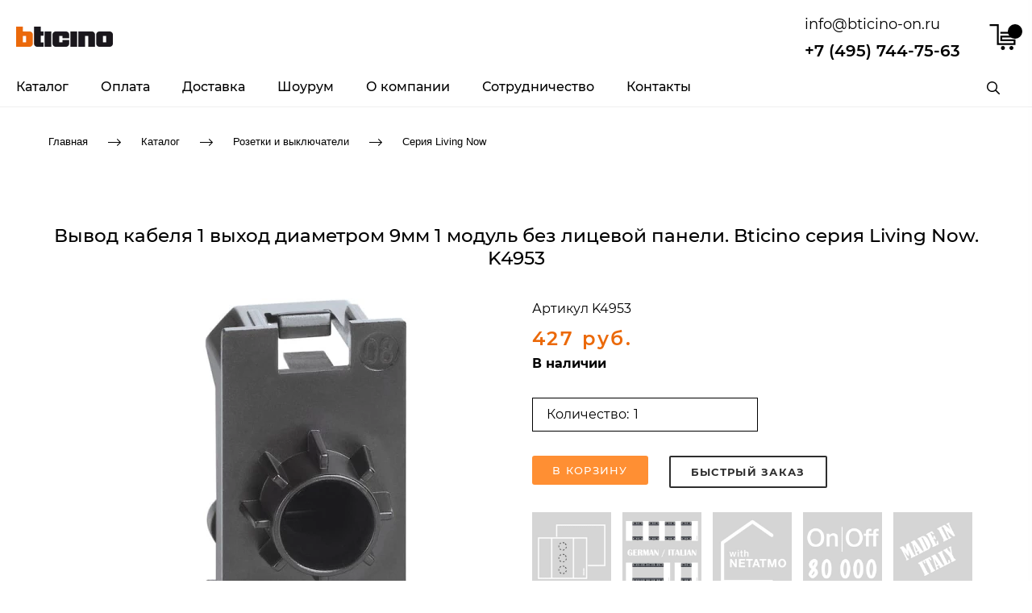

--- FILE ---
content_type: text/html; charset=utf-8
request_url: https://bticino-on.ru/vyvod-kabelya-1-vyhod-diametrom-9mm-1-modul-bez-litsevoy-paneli-bticino-seriya-living-now-k4953
body_size: 84147
content:
<!DOCTYPE html>
<html class='no-js' lang='ru'>
<head>
<meta name="yandex-verification" content="62865afc7cda9d8f" />
<meta charset='utf-8'>
<meta content='IE=edge' http-equiv='X-UA-Compatible'>
<meta content='width=device-width, initial-scale=1' name='viewport'>
<link href='/images/004/222/520/4222520/32x32/bticino-on.ru.jpg' rel='icon'>
<link href='/images/004/222/520/4222520/180x180/bticino-on.ru.jpg' rel='apple-touch-icon' sizes='180x180'>

<meta name="csrf-param" content="authenticity_token" />
<meta name="csrf-token" content="gORLtL0ViH3cD6s6Us0m4sr6uDJv11M9QA5gXciYNGwsu8-EzK_3HwrQbD_Kv7v69LCmMXu3FV1DktBhJf4hrg" />
<title>Вывод кабеля 1 выход диаметром 9мм 1 модуль без лицевой панели. Bticino серия Living Now. K4953</title>
<meta content='summary' name='twitter:card'>
<meta content='https://bticino-on.ru/vyvod-kabelya-1-vyhod-diametrom-9mm-1-modul-bez-litsevoy-paneli-bticino-seriya-living-now-k4953' name='twitter:url'>
<meta content='Артикул: K4953' name='twitter:description'>
<meta content='https://bticino-on.ru/images/005/826/820/5826820/200x/BTI-K4953.jpg' name='twitter:image'>
<meta content='WebPage' property='og:type'>
<meta content='https://bticino-on.ru/vyvod-kabelya-1-vyhod-diametrom-9mm-1-modul-bez-litsevoy-paneli-bticino-seriya-living-now-k4953' property='og:url'>
<meta content='Артикул: K4953' property='og:description'>
<meta content='https://bticino-on.ru/images/005/826/820/5826820/200x/BTI-K4953.jpg' property='og:image'>
<meta content='Артикул: K4953' itemprop='description'>
<meta content='https://bticino-on.ru/images/005/826/820/5826820/200x/BTI-K4953.jpg' itemprop='image'>
<link href='https://bticino-on.ru/vyvod-kabelya-1-vyhod-diametrom-9mm-1-modul-bez-litsevoy-paneli-bticino-seriya-living-now-k4953' rel='canonical'>
<script type='application/ld+json'>
{"@context":"https://schema.org","@type":"Product","name":"Вывод кабеля 1 выход диаметром 9мм 1 модуль без лицевой панели. Bticino серия Living Now. K4953","description":"Артикул: K4953","image":["https://bticino-on.ru/images/005/826/820/5826820/original/BTI-K4953.jpg"],"sku":"K4953","offers":{"@type":"Offer","price":"427.0","priceCurrency":"RUB","availability":"https://schema.org/InStock"}}
</script>




<style>
  ﻿/*! normalize.css v3.0.2 | MIT License | git.io/normalize */html{font-family:sans-serif;-ms-text-size-adjust:100%;-webkit-text-size-adjust:100%}body{margin:0}article,aside,details,figcaption,figure,footer,header,hgroup,main,menu,nav,section,summary{display:block}audio,canvas,progress,video{display:inline-block;vertical-align:baseline}audio:not([controls]){display:none;height:0}[hidden],template{display:none}a{background-color:rgba(0,0,0,0)}a:active,a:hover{outline:0}abbr[title]{border-bottom:1px dotted}b,strong{font-weight:bold}dfn{font-style:italic}h1{font-size:2em;margin:.67em 0}mark{background:#ff0;color:#000}small{font-size:80%}sub,sup{font-size:75%;line-height:0;position:relative;vertical-align:baseline}sup{top:-0.5em}sub{bottom:-0.25em}img{border:0}svg:not(:root){overflow:hidden}figure{margin:1em 40px}hr{-moz-box-sizing:content-box;box-sizing:content-box;height:0}pre{overflow:auto}code,kbd,pre,samp{font-family:monospace,monospace;font-size:1em}button,input,optgroup,select,textarea{color:inherit;font:inherit;margin:0}button{overflow:visible}button,select{text-transform:none}button,html input[type=button],input[type=reset],input[type=submit]{-webkit-appearance:button;cursor:pointer}button[disabled],html input[disabled]{cursor:default}button::-moz-focus-inner,input::-moz-focus-inner{border:0;padding:0}input{line-height:normal}input[type=checkbox],input[type=radio]{box-sizing:border-box;padding:0}input[type=number]::-webkit-inner-spin-button,input[type=number]::-webkit-outer-spin-button{height:auto}input[type=search]{-webkit-appearance:textfield}input[type=search]::-webkit-search-cancel-button,input[type=search]::-webkit-search-decoration{-webkit-appearance:none}fieldset{border:1px solid silver;margin:0 2px;padding:.35em .625em .75em}legend{border:0;padding:0}textarea{overflow:auto}optgroup{font-weight:bold}table{border-collapse:collapse;border-spacing:0}td,th{padding:0}*,*:after,*:before{box-sizing:border-box}body,h1,h2,h3,h4,h5,h6,p,blockquote,pre,dl,dd,ol,ul,form,fieldset,legend,figure,table,th,td,caption,hr{margin:0;padding:0}h1,h2,h3,h4,h5,h6{font-size:inherit;font-weight:inherit}html{height:100%}audio,canvas,img,iframe,svg,video{vertical-align:middle}img{max-width:100%;font-style:italic}img[src=""]{opacity:0}video{max-width:100%}video::-webkit-media-controls-start-playback-button{display:none}ul,ol{list-style:none}b,strong{font-weight:700}*{min-height:0;min-width:0}input[type=button],input[type=submit],input[type=reset],input[type=file]::-webkit-file-upload-button,button{border-radius:0}/*! * ui-select * http://github.com/angular-ui/ui-select * Version: 0.12.0 - 2015-05-28T07:44:11.364Z * License: MIT */.ui-select-highlight{font-weight:bold}.ui-select-offscreen{clip:rect(0 0 0 0) !important;width:1px !important;height:1px !important;border:0 !important;margin:0 !important;padding:0 !important;overflow:hidden !important;position:absolute !important;outline:0 !important;left:0px !important;top:0px !important}.selectize-control>.selectize-input>input{width:100%}.selectize-control>.selectize-dropdown{width:100%}.ui-select-container[theme=selectize].direction-up .ui-select-dropdown{box-shadow:0 -4px 8px rgba(0, 0, 0, 0.25);margin-top:-2px}.clearfix{*zoom:1}.clearfix:before,.clearfix:after{display:table;content:"";line-height:0}.clearfix:after{clear:both}.hide-text{font:0/0 a;color:transparent;text-shadow:none;background-color:transparent;border:0}.input-block-level{display:block;width:100%;min-height:30px;-webkit-box-sizing:border-box;-moz-box-sizing:border-box;box-sizing:border-box}.date-picker-date-time{position:absolute}.date-range .date-picker-date-time{position:inherit}[date-picker-wrapper]{position:absolute;min-width:220px;z-index:10;display:block;font-size:14px}[date-time-append] [date-picker-wrapper] [date-picker]{margin-top:-30px}[date-time-append] [date-picker]{position:relative;margin-right:-1000px;margin-bottom:-1000px}[date-range] [date-picker] .after.before{color:#fff;text-shadow:0 -1px 0 rgba(0, 0, 0, 0.25);background-color:#499dcd;background-image:-moz-linear-gradient(top, #5bc0de, #2f6ab4);background-image:-webkit-gradient(linear, 0 0, 0 100%, from(#5bc0de), to(#2f6ab4));background-image:-webkit-linear-gradient(top, #5bc0de, #2f6ab4);background-image:-o-linear-gradient(top, #5bc0de, #2f6ab4);background-image:linear-gradient(to bottom, #5bc0de, #2f6ab4);background-repeat:repeat-x;filter:progid:DXImageTransform.Microsoft.gradient(startColorstr="#ff5bc0de", endColorstr="#ff2f6ab4", GradientType=0);border-color:#2f6ab4 #2f6ab4 #1f4677;border-color:rgba(0, 0, 0, 0.1) rgba(0, 0, 0, 0.1) rgba(0, 0, 0, 0.25);*background-color:#2f6ab4;filter:progid:DXImageTransform.Microsoft.gradient(enabled = false)}[date-range] [date-picker] .after.before:hover,[date-range] [date-picker] .after.before:active,[date-range] [date-picker] .after.before.active,[date-range] [date-picker] .after.before.disabled,[date-range] [date-picker] .after.before[disabled]{color:#fff;background-color:#2f6ab4;*background-color:#2a5ea0}[date-range] [date-picker] .after.before:active,[date-range] [date-picker] .after.before.active{background-color:#24528c \9 }[date-picker].hidden{display:none}[date-picker]{-webkit-user-select:none;-moz-user-select:none;-ms-user-select:none;-o-user-select:none;user-select:none;-webkit-border-radius:4px;-moz-border-radius:4px;border-radius:4px;background-color:#fff;padding:4px}[date-picker] table{margin:0}[date-picker] td,[date-picker] th{padding:4px 5px;text-align:center;width:20px;height:20px;-webkit-border-radius:4px;-moz-border-radius:4px;border-radius:4px;border:none}[date-picker] .switch{width:145px}[date-picker] span{display:block;width:23%;height:26px;line-height:25px;float:left;margin:1%;cursor:pointer;-webkit-border-radius:4px;-moz-border-radius:4px;border-radius:4px}[date-picker] span:hover{background:#eee}[date-picker] span.disabled,[date-picker] span.disabled:hover{background:none;color:#999;cursor:default}[date-picker] .active,[date-picker] .now{color:#fff;background-color:#006dcc;background-image:-moz-linear-gradient(top, #0088cc, #0044cc);background-image:-webkit-gradient(linear, 0 0, 0 100%, from(#0088cc), to(#0044cc));background-image:-webkit-linear-gradient(top, #0088cc, #0044cc);background-image:-o-linear-gradient(top, #0088cc, #0044cc);background-image:linear-gradient(to bottom, #0088cc, #0044cc);background-repeat:repeat-x;filter:progid:DXImageTransform.Microsoft.gradient(startColorstr="#ff0088cc", endColorstr="#ff0044cc", GradientType=0);border-color:#04c #04c #002a80;border-color:rgba(0, 0, 0, 0.1) rgba(0, 0, 0, 0.1) rgba(0, 0, 0, 0.25);*background-color:#04c;filter:progid:DXImageTransform.Microsoft.gradient(enabled = false);color:#fff;text-shadow:0 -1px 0 rgba(0, 0, 0, 0.25)}[date-picker] .active:hover,[date-picker] .now:hover,[date-picker] .active:active,[date-picker] .now:active,[date-picker] .active.active,[date-picker] .now.active,[date-picker] .active.disabled,[date-picker] .now.disabled,[date-picker] .active[disabled],[date-picker] .now[disabled]{color:#fff;background-color:#04c;*background-color:#003bb3}[date-picker] .active:active,[date-picker] .now:active,[date-picker] .active.active,[date-picker] .now.active{background-color:#039 \9 }[date-picker] .now{color:#fff;text-shadow:0 -1px 0 rgba(0, 0, 0, 0.25);background-color:#ee735b;background-image:-moz-linear-gradient(top, #ee5f5b, #ee905b);background-image:-webkit-gradient(linear, 0 0, 0 100%, from(#ee5f5b), to(#ee905b));background-image:-webkit-linear-gradient(top, #ee5f5b, #ee905b);background-image:-o-linear-gradient(top, #ee5f5b, #ee905b);background-image:linear-gradient(to bottom, #ee5f5b, #ee905b);background-repeat:repeat-x;filter:progid:DXImageTransform.Microsoft.gradient(startColorstr="#ffee5f5b", endColorstr="#ffee905b", GradientType=0);border-color:#ee905b #ee905b #e56218;border-color:rgba(0, 0, 0, 0.1) rgba(0, 0, 0, 0.1) rgba(0, 0, 0, 0.25);*background-color:#ee905b;filter:progid:DXImageTransform.Microsoft.gradient(enabled = false)}[date-picker] .now:hover,[date-picker] .now:active,[date-picker] .now.active,[date-picker] .now.disabled,[date-picker] .now[disabled]{color:#fff;background-color:#ee905b;*background-color:#ec8044}[date-picker] .now:active,[date-picker] .now.active{background-color:#e9712d \9 }[date-picker] .disabled{background:none;color:#999 !important;cursor:default}[date-picker] [ng-switch-when=year] span,[date-picker] [ng-switch-when=month] span,[date-picker] [ng-switch-when=minutes] span{height:54px;line-height:54px}[date-picker] [ng-switch-when=date] td{padding:0}[date-picker] [ng-switch-when=date] span{width:100%;height:26px;line-height:26px}[date-picker] th:hover,[date-picker] [ng-switch-when=date] td span:hover{background:#eee;cursor:pointer}/*! * Bootstrap v3.3.7 (http://getbootstrap.com) * Copyright 2011-2016 Twitter, Inc. * Licensed under MIT (https://github.com/twbs/bootstrap/blob/master/LICENSE) */@font-face{font-family:"Glyphicons Halflings";src:url("/assets/sites/builder/glyphicons-halflings-regular-5e9e8a7f.woff") format("woff")}.datetimepicker .glyphicon{position:relative;top:1px;display:inline-block;font-family:"Glyphicons Halflings";font-style:normal;font-weight:normal;line-height:1;-webkit-font-smoothing:antialiased;-moz-osx-font-smoothing:grayscale}.datetimepicker .glyphicon-arrow-left:before{content:""}.datetimepicker .glyphicon-arrow-right:before{content:""}.datetimepicker .sr-only{position:absolute;width:1px;height:1px;padding:0;margin:-1px;overflow:hidden;clip:rect(0, 0, 0, 0);border:0}.datetimepicker .sr-only-focusable:active,.datetimepicker .sr-only-focusable:focus{position:static;width:auto;height:auto;margin:0;overflow:visible;clip:auto}.datetimepicker .table{width:100%;max-width:100%;margin-bottom:20px}.datetimepicker .table>thead>tr>th,.datetimepicker .table>tbody>tr>th,.datetimepicker .table>tfoot>tr>th,.datetimepicker .table>thead>tr>td,.datetimepicker .table>tbody>tr>td,.datetimepicker .table>tfoot>tr>td{line-height:1.42857143;vertical-align:top;padding:5px}.datetimepicker .table>thead>tr>th{vertical-align:bottom}.datetimepicker .table>caption+thead>tr:first-child>th,.datetimepicker .table>colgroup+thead>tr:first-child>th,.datetimepicker .table>thead:first-child>tr:first-child>th,.datetimepicker .table>caption+thead>tr:first-child>td,.datetimepicker .table>colgroup+thead>tr:first-child>td,.datetimepicker .table>thead:first-child>tr:first-child>td{border-top:0}.datetimepicker .table .table{background-color:#fff}.datetimepicker .table-hover>tbody>tr:hover{background-color:#f5f5f5}.datetimepicker .table>thead>tr>td.active,.datetimepicker .table>tbody>tr>td.active,.datetimepicker .table>tfoot>tr>td.active,.datetimepicker .table>thead>tr>th.active,.datetimepicker .table>tbody>tr>th.active,.datetimepicker .table>tfoot>tr>th.active,.datetimepicker .table>thead>tr.active>td,.datetimepicker .table>tbody>tr.active>td,.datetimepicker .table>tfoot>tr.active>td,.datetimepicker .table>thead>tr.active>th,.datetimepicker .table>tbody>tr.active>th,.datetimepicker .table>tfoot>tr.active>th{background-color:#f5f5f5}.datetimepicker .table-hover>tbody>tr>td.active:hover,.datetimepicker .table-hover>tbody>tr>th.active:hover,.datetimepicker .table-hover>tbody>tr.active:hover>td,.datetimepicker .table-hover>tbody>tr:hover>.active,.datetimepicker .table-hover>tbody>tr.active:hover>th{background-color:#e8e8e8}.datetimepicker .table>thead>tr>td.success,.datetimepicker .table>tbody>tr>td.success,.datetimepicker .table>tfoot>tr>td.success,.datetimepicker .table>thead>tr>th.success,.datetimepicker .table>tbody>tr>th.success,.datetimepicker .table>tfoot>tr>th.success,.datetimepicker .table>thead>tr.success>td,.datetimepicker .table>tbody>tr.success>td,.datetimepicker .table>tfoot>tr.success>td,.datetimepicker .table>thead>tr.success>th,.datetimepicker .table>tbody>tr.success>th,.datetimepicker .table>tfoot>tr.success>th{background-color:#dff0d8}.datetimepicker .table-hover>tbody>tr>td.success:hover,.datetimepicker .table-hover>tbody>tr>th.success:hover,.datetimepicker .table-hover>tbody>tr.success:hover>td,.datetimepicker .table-hover>tbody>tr:hover>.success,.datetimepicker .table-hover>tbody>tr.success:hover>th{background-color:#d0e9c6}.datetimepicker .table>thead>tr>td.info,.datetimepicker .table>tbody>tr>td.info,.datetimepicker .table>tfoot>tr>td.info,.datetimepicker .table>thead>tr>th.info,.datetimepicker .table>tbody>tr>th.info,.datetimepicker .table>tfoot>tr>th.info,.datetimepicker .table>thead>tr.info>td,.datetimepicker .table>tbody>tr.info>td,.datetimepicker .table>tfoot>tr.info>td,.datetimepicker .table>thead>tr.info>th,.datetimepicker .table>tbody>tr.info>th,.datetimepicker .table>tfoot>tr.info>th{background-color:#d9edf7}.datetimepicker .table-hover>tbody>tr>td.info:hover,.datetimepicker .table-hover>tbody>tr>th.info:hover,.datetimepicker .table-hover>tbody>tr.info:hover>td,.datetimepicker .table-hover>tbody>tr:hover>.info,.datetimepicker .table-hover>tbody>tr.info:hover>th{background-color:#c4e3f3}.datetimepicker .table>thead>tr>td.warning,.datetimepicker .table>tbody>tr>td.warning,.datetimepicker .table>tfoot>tr>td.warning,.datetimepicker .table>thead>tr>th.warning,.datetimepicker .table>tbody>tr>th.warning,.datetimepicker .table>tfoot>tr>th.warning,.datetimepicker .table>thead>tr.warning>td,.datetimepicker .table>tbody>tr.warning>td,.datetimepicker .table>tfoot>tr.warning>td,.datetimepicker .table>thead>tr.warning>th,.datetimepicker .table>tbody>tr.warning>th,.datetimepicker .table>tfoot>tr.warning>th{background-color:#fcf8e3}.datetimepicker .table-hover>tbody>tr>td.warning:hover,.datetimepicker .table-hover>tbody>tr>th.warning:hover,.datetimepicker .table-hover>tbody>tr.warning:hover>td,.datetimepicker .table-hover>tbody>tr:hover>.warning,.datetimepicker .table-hover>tbody>tr.warning:hover>th{background-color:#faf2cc}.datetimepicker .table>thead>tr>td.danger,.datetimepicker .table>tbody>tr>td.danger,.datetimepicker .table>tfoot>tr>td.danger,.datetimepicker .table>thead>tr>th.danger,.datetimepicker .table>tbody>tr>th.danger,.datetimepicker .table>tfoot>tr>th.danger,.datetimepicker .table>thead>tr.danger>td,.datetimepicker .table>tbody>tr.danger>td,.datetimepicker .table>tfoot>tr.danger>td,.datetimepicker .table>thead>tr.danger>th,.datetimepicker .table>tbody>tr.danger>th,.datetimepicker .table>tfoot>tr.danger>th{background-color:#f2dede}.datetimepicker .table-hover>tbody>tr>td.danger:hover,.datetimepicker .table-hover>tbody>tr>th.danger:hover,.datetimepicker .table-hover>tbody>tr.danger:hover>td,.datetimepicker .table-hover>tbody>tr:hover>.danger,.datetimepicker .table-hover>tbody>tr.danger:hover>th{background-color:#ebcccc}.datetimepicker{border-radius:4px;direction:ltr;display:block;margin-top:1px;-webkit-user-select:none;-moz-user-select:none;-ms-user-select:none;user-select:none;width:320px}.datetimepicker>div{display:none}.datetimepicker .hour,.datetimepicker .minute{height:34px;line-height:34px;margin:0;width:25%}.datetimepicker .table{margin:0}.datetimepicker .table td,.datetimepicker .table th{border:0;border-radius:4px;height:20px;text-align:center}.datetimepicker .minute:hover,.datetimepicker .hour:hover,.datetimepicker .day:hover,.datetimepicker .switch:hover,.datetimepicker .left:hover,.datetimepicker .right:hover{background:#eee;cursor:pointer}.datetimepicker .disabled,.datetimepicker .disabled:hover{background:none;color:#ebebeb;cursor:default}.datetimepicker .active,.datetimepicker .active:hover,.datetimepicker .active.disabled,.datetimepicker .active.disabled:hover{background-color:#04c;background-image:linear-gradient(to bottom, #08c, #04c);background-repeat:repeat-x;border-color:#04c #04c #002a80;color:#fff;-webkit-filter:progid:dximagetransform.microsoft.gradient(startColorstr="#08c", endColorstr="#04c", GradientType=0);filter:progid:dximagetransform.microsoft.gradient(startColorstr="#08c", endColorstr="#04c", GradientType=0);text-shadow:0 -1px 0 rgba(0,0,0,.25)}.datetimepicker .current,.datetimepicker .current:hover,.datetimepicker .current.disabled,.datetimepicker .current.disabled:hover{background-color:#e5e5e5}.datetimepicker .active:hover,.datetimepicker .active:hover:hover,.datetimepicker .active.disabled:hover,.datetimepicker .active.disabled:hover:hover,.datetimepicker .active:active,.datetimepicker .active:hover:active,.datetimepicker .active.disabled:active,.datetimepicker .active.disabled:hover:active,.datetimepicker .active.active,.datetimepicker .active:hover.active,.datetimepicker .active.disabled.active,.datetimepicker .active.disabled:hover.active,.datetimepicker .active.disabled,.datetimepicker .active:hover.disabled,.datetimepicker .active.disabled.disabled,.datetimepicker .active.disabled:hover.disabled,.datetimepicker td.active[disabled],.datetimepicker td.active:hover[disabled],.datetimepicker td.active.disabled[disabled],.datetimepicker td.active.disabled:hover[disabled],.datetimepicker span.active[disabled],.datetimepicker span.active:hover[disabled],.datetimepicker span.active.disabled[disabled],.datetimepicker span.active.disabled:hover[disabled]{background-color:#04c}.datetimepicker span{border-radius:4px;cursor:pointer;display:block;float:left;height:54px;line-height:54px;margin:1%;width:23%}.datetimepicker span:hover{background:#eee}.datetimepicker .past,.datetimepicker .future{color:#999}/*! * Fotorama 4.6.4 | http://fotorama.io/license/ */.fotorama__arr:focus:after,.fotorama__fullscreen-icon:focus:after,.fotorama__html,.fotorama__img,.fotorama__nav__frame:focus .fotorama__dot:after,.fotorama__nav__frame:focus .fotorama__thumb:after,.fotorama__stage__frame,.fotorama__stage__shaft,.fotorama__video iframe{position:absolute;width:100%;height:100%;top:0;right:0;left:0;bottom:0}.fotorama--fullscreen,.fotorama__img{max-width:99999px !important;max-height:99999px !important;min-width:0 !important;min-height:0 !important;border-radius:0 !important;box-shadow:none !important;padding:0 !important}.fotorama__wrap .fotorama__grab{cursor:move;cursor:-webkit-grab;cursor:-o-grab;cursor:-ms-grab;cursor:grab}.fotorama__grabbing *{cursor:move;cursor:-webkit-grabbing;cursor:-o-grabbing;cursor:-ms-grabbing;cursor:grabbing}.fotorama__spinner{position:absolute !important;top:50% !important;left:50% !important}.fotorama__wrap--css3 .fotorama__arr,.fotorama__wrap--css3 .fotorama__fullscreen-icon,.fotorama__wrap--css3 .fotorama__nav__shaft,.fotorama__wrap--css3 .fotorama__stage__shaft,.fotorama__wrap--css3 .fotorama__thumb-border,.fotorama__wrap--css3 .fotorama__video-close,.fotorama__wrap--css3 .fotorama__video-play{-webkit-transform:translate3d(0, 0, 0);transform:translate3d(0, 0, 0)}.fotorama__caption,.fotorama__nav:after,.fotorama__nav:before,.fotorama__stage:after,.fotorama__stage:before,.fotorama__wrap--css3 .fotorama__html,.fotorama__wrap--css3 .fotorama__nav,.fotorama__wrap--css3 .fotorama__spinner,.fotorama__wrap--css3 .fotorama__stage,.fotorama__wrap--css3 .fotorama__stage .fotorama__img,.fotorama__wrap--css3 .fotorama__stage__frame{-webkit-transform:translateZ(0);transform:translateZ(0)}.fotorama__arr:focus,.fotorama__fullscreen-icon:focus,.fotorama__nav__frame{outline:0}.fotorama__arr:focus:after,.fotorama__fullscreen-icon:focus:after,.fotorama__nav__frame:focus .fotorama__dot:after,.fotorama__nav__frame:focus .fotorama__thumb:after{content:"";border-radius:inherit;background-color:rgba(0, 175, 234, 0.5)}.fotorama__wrap--video .fotorama__stage,.fotorama__wrap--video .fotorama__stage__frame--video,.fotorama__wrap--video .fotorama__stage__frame--video .fotorama__html,.fotorama__wrap--video .fotorama__stage__frame--video .fotorama__img,.fotorama__wrap--video .fotorama__stage__shaft{-webkit-transform:none !important;transform:none !important}.fotorama__wrap--css3 .fotorama__nav__shaft,.fotorama__wrap--css3 .fotorama__stage__shaft,.fotorama__wrap--css3 .fotorama__thumb-border{transition-property:-webkit-transform,width;transition-property:transform,width;transition-timing-function:cubic-bezier(0.1, 0, 0.25, 1);transition-duration:0ms}.fotorama__arr,.fotorama__fullscreen-icon,.fotorama__no-select,.fotorama__video-close,.fotorama__video-play,.fotorama__wrap{-webkit-user-select:none;-moz-user-select:none;-ms-user-select:none;user-select:none}.fotorama__select{-webkit-user-select:text;-moz-user-select:text;-ms-user-select:text;user-select:text}.fotorama__nav,.fotorama__nav__frame{margin:auto;padding:0}.fotorama__caption__wrap,.fotorama__nav__frame,.fotorama__nav__shaft{-moz-box-orient:vertical;display:inline-block;vertical-align:middle;*display:inline;*zoom:1}.fotorama__nav__frame,.fotorama__thumb-border{box-sizing:content-box}.fotorama__caption__wrap{box-sizing:border-box}.fotorama--hidden,.fotorama__load{position:absolute;left:-99999px;top:-99999px;z-index:-1}.fotorama__arr,.fotorama__fullscreen-icon,.fotorama__nav,.fotorama__nav__frame,.fotorama__nav__shaft,.fotorama__stage__frame,.fotorama__stage__shaft,.fotorama__video-close,.fotorama__video-play{-webkit-tap-highlight-color:transparent}.fotorama__arr,.fotorama__fullscreen-icon,.fotorama__video-close,.fotorama__video-play{background:url("/assets/sites/templates/template-01/fotorama-8eb62794.png") no-repeat}@media(-webkit-min-device-pixel-ratio: 1.5),(min-resolution: 2dppx){.fotorama__arr,.fotorama__fullscreen-icon,.fotorama__video-close,.fotorama__video-play{background:url("/assets/sites/templates/template-01/fotorama@2x-5cf93881.png") 0 0/96px 160px no-repeat}}.fotorama__thumb{background-color:#7f7f7f;background-color:rgba(127, 127, 127, 0.2)}@media print{.fotorama__arr,.fotorama__fullscreen-icon,.fotorama__thumb-border,.fotorama__video-close,.fotorama__video-play{background:none !important}}.fotorama{min-width:1px;overflow:hidden}.fotorama:not(.fotorama--unobtrusive)>*:not(:first-child){display:none}.fullscreen{width:100% !important;height:100% !important;max-width:100% !important;max-height:100% !important;margin:0 !important;padding:0 !important;overflow:hidden !important;background:#000}.fotorama--fullscreen{position:absolute !important;top:0 !important;left:0 !important;right:0 !important;bottom:0 !important;float:none !important;z-index:2147483647 !important;background:#000;width:100% !important;height:100% !important;margin:0 !important}.fotorama--fullscreen .fotorama__nav,.fotorama--fullscreen .fotorama__stage{background:#000}.fotorama__wrap{-webkit-text-size-adjust:100%;position:relative;direction:ltr;z-index:0}.fotorama__wrap--rtl .fotorama__stage__frame{direction:rtl}.fotorama__nav,.fotorama__stage{overflow:hidden;position:relative;max-width:100%}.fotorama__wrap--pan-y{-ms-touch-action:pan-y}.fotorama__wrap .fotorama__pointer{cursor:pointer}.fotorama__wrap--slide .fotorama__stage__frame{opacity:1 !important}.fotorama__stage__frame{overflow:hidden}.fotorama__stage__frame.fotorama__active{z-index:8}.fotorama__wrap--fade .fotorama__stage__frame{display:none}.fotorama__wrap--fade .fotorama__fade-front,.fotorama__wrap--fade .fotorama__fade-rear,.fotorama__wrap--fade .fotorama__stage__frame.fotorama__active{display:block;left:0;top:0}.fotorama__wrap--fade .fotorama__fade-front{z-index:8}.fotorama__wrap--fade .fotorama__fade-rear{z-index:7}.fotorama__wrap--fade .fotorama__fade-rear.fotorama__active{z-index:9}.fotorama__wrap--fade .fotorama__stage .fotorama__shadow{display:none}.fotorama__img{-ms-filter:"alpha(Opacity=0)";filter:alpha(opacity=0);opacity:0;border:none !important}.fotorama__error .fotorama__img,.fotorama__loaded .fotorama__img{-ms-filter:"alpha(Opacity=100)";filter:alpha(opacity=100);opacity:1}.fotorama--fullscreen .fotorama__loaded--full .fotorama__img,.fotorama__img--full{display:none}.fotorama--fullscreen .fotorama__loaded--full .fotorama__img--full{display:block}.fotorama__wrap--only-active .fotorama__nav,.fotorama__wrap--only-active .fotorama__stage{max-width:99999px !important}.fotorama__wrap--only-active .fotorama__stage__frame{visibility:hidden}.fotorama__wrap--only-active .fotorama__stage__frame.fotorama__active{visibility:visible}.fotorama__nav{font-size:0;line-height:0;text-align:center;display:none;white-space:nowrap;z-index:5}.fotorama__nav__shaft{position:relative;left:0;top:0;text-align:left}.fotorama__nav__frame{position:relative;cursor:pointer}.fotorama__nav--dots{display:block}.fotorama__nav--dots .fotorama__nav__frame{width:18px;height:30px}.fotorama__nav--dots .fotorama__nav__frame--thumb,.fotorama__nav--dots .fotorama__thumb-border{display:none}.fotorama__nav--thumbs{display:block}.fotorama__nav--thumbs .fotorama__nav__frame{padding-left:0 !important}.fotorama__nav--thumbs .fotorama__nav__frame:last-child{padding-right:0 !important}.fotorama__nav--thumbs .fotorama__nav__frame--dot{display:none}.fotorama__dot{display:block;width:4px;height:4px;position:relative;top:12px;left:6px;border-radius:6px;border:1px solid #7f7f7f}.fotorama__nav__frame:focus .fotorama__dot:after{padding:1px;top:-1px;left:-1px}.fotorama__nav__frame.fotorama__active .fotorama__dot{width:0;height:0;border-width:3px}.fotorama__nav__frame.fotorama__active .fotorama__dot:after{padding:3px;top:-3px;left:-3px}.fotorama__thumb{overflow:hidden;position:relative;width:100%;height:100%}.fotorama__nav__frame:focus .fotorama__thumb{z-index:2}.fotorama__thumb-border{position:absolute;z-index:9;top:0;left:0;border-style:solid;border-color:#00afea;background-image:linear-gradient(to bottom right, rgba(255, 255, 255, 0.25), rgba(64, 64, 64, 0.1))}.fotorama__caption{position:absolute;z-index:12;bottom:0;left:0;right:0;font-family:"Helvetica Neue",Arial,sans-serif;font-size:14px;line-height:1.5;color:#000}.fotorama__caption a{text-decoration:none;color:#000;border-bottom:1px solid;border-color:rgba(0, 0, 0, 0.5)}.fotorama__caption a:hover{color:#333;border-color:rgba(51, 51, 51, 0.5)}.fotorama__wrap--rtl .fotorama__caption{left:auto;right:0}.fotorama__wrap--no-captions .fotorama__caption,.fotorama__wrap--video .fotorama__caption{display:none}.fotorama__caption__wrap{background-color:#fff;background-color:rgba(255, 255, 255, 0.9);padding:5px 10px}@-webkit-keyframes spinner{0%{-webkit-transform:rotate(0);transform:rotate(0)}100%{-webkit-transform:rotate(360deg);transform:rotate(360deg)}}@keyframes spinner{0%{-webkit-transform:rotate(0);transform:rotate(0)}100%{-webkit-transform:rotate(360deg);transform:rotate(360deg)}}.fotorama__wrap--css3 .fotorama__spinner{-webkit-animation:spinner 24s infinite linear;animation:spinner 24s infinite linear}.fotorama__wrap--css3 .fotorama__html,.fotorama__wrap--css3 .fotorama__stage .fotorama__img{transition-property:opacity;transition-timing-function:linear;transition-duration:.3s}.fotorama__wrap--video .fotorama__stage__frame--video .fotorama__html,.fotorama__wrap--video .fotorama__stage__frame--video .fotorama__img{-ms-filter:"alpha(Opacity=0)";filter:alpha(opacity=0);opacity:0}.fotorama__select{cursor:auto}.fotorama__video{top:32px;right:0;bottom:0;left:0;position:absolute;z-index:10}@-moz-document url-prefix(){.fotorama__active{box-shadow:0 0 0 transparent}}.fotorama__arr,.fotorama__fullscreen-icon,.fotorama__video-close,.fotorama__video-play{position:absolute;z-index:11;cursor:pointer}.fotorama__arr{position:absolute;width:32px;height:32px;top:50%;margin-top:-16px}.fotorama__arr--prev{left:2px;background-position:0 0}.fotorama__arr--next{right:2px;background-position:-32px 0}.fotorama__arr--disabled{pointer-events:none;cursor:default;*display:none;opacity:.1}.fotorama__fullscreen-icon{width:32px;height:32px;top:2px;right:2px;background-position:0 -32px;z-index:20}.fotorama__arr:focus,.fotorama__fullscreen-icon:focus{border-radius:50%}.fotorama--fullscreen .fotorama__fullscreen-icon{background-position:-32px -32px}.fotorama__video-play{width:96px;height:96px;left:50%;top:50%;margin-left:-48px;margin-top:-48px;background-position:0 -64px;opacity:0}.fotorama__wrap--css2 .fotorama__video-play,.fotorama__wrap--video .fotorama__stage .fotorama__video-play{display:none}.fotorama__error .fotorama__video-play,.fotorama__loaded .fotorama__video-play,.fotorama__nav__frame .fotorama__video-play{opacity:1;display:block}.fotorama__nav__frame .fotorama__video-play{width:32px;height:32px;margin-left:-16px;margin-top:-16px;background-position:-64px -32px}.fotorama__video-close{width:32px;height:32px;top:0;right:0;background-position:-64px 0;z-index:20;opacity:0}.fotorama__wrap--css2 .fotorama__video-close{display:none}.fotorama__wrap--css3 .fotorama__video-close{-webkit-transform:translate3d(32px, -32px, 0);transform:translate3d(32px, -32px, 0)}.fotorama__wrap--video .fotorama__video-close{display:block;opacity:1}.fotorama__wrap--css3.fotorama__wrap--video .fotorama__video-close{-webkit-transform:translate3d(0, 0, 0);transform:translate3d(0, 0, 0)}.fotorama__wrap--no-controls.fotorama__wrap--toggle-arrows .fotorama__arr,.fotorama__wrap--no-controls.fotorama__wrap--toggle-arrows .fotorama__fullscreen-icon{opacity:0}.fotorama__wrap--no-controls.fotorama__wrap--toggle-arrows .fotorama__arr:focus,.fotorama__wrap--no-controls.fotorama__wrap--toggle-arrows .fotorama__fullscreen-icon:focus{opacity:1}.fotorama__wrap--video .fotorama__arr,.fotorama__wrap--video .fotorama__fullscreen-icon{opacity:0 !important}.fotorama__wrap--css2.fotorama__wrap--no-controls.fotorama__wrap--toggle-arrows .fotorama__arr,.fotorama__wrap--css2.fotorama__wrap--no-controls.fotorama__wrap--toggle-arrows .fotorama__fullscreen-icon{display:none}.fotorama__wrap--css2.fotorama__wrap--no-controls.fotorama__wrap--toggle-arrows .fotorama__arr:focus,.fotorama__wrap--css2.fotorama__wrap--no-controls.fotorama__wrap--toggle-arrows .fotorama__fullscreen-icon:focus{display:block}.fotorama__wrap--css2.fotorama__wrap--video .fotorama__arr,.fotorama__wrap--css2.fotorama__wrap--video .fotorama__fullscreen-icon{display:none !important}.fotorama__wrap--css3.fotorama__wrap--no-controls.fotorama__wrap--slide.fotorama__wrap--toggle-arrows .fotorama__fullscreen-icon:not(:focus){-webkit-transform:translate3d(32px, -32px, 0);transform:translate3d(32px, -32px, 0)}.fotorama__wrap--css3.fotorama__wrap--no-controls.fotorama__wrap--slide.fotorama__wrap--toggle-arrows .fotorama__arr--prev:not(:focus){-webkit-transform:translate3d(-48px, 0, 0);transform:translate3d(-48px, 0, 0)}.fotorama__wrap--css3.fotorama__wrap--no-controls.fotorama__wrap--slide.fotorama__wrap--toggle-arrows .fotorama__arr--next:not(:focus){-webkit-transform:translate3d(48px, 0, 0);transform:translate3d(48px, 0, 0)}.fotorama__wrap--css3.fotorama__wrap--video .fotorama__fullscreen-icon{-webkit-transform:translate3d(32px, -32px, 0) !important;transform:translate3d(32px, -32px, 0) !important}.fotorama__wrap--css3.fotorama__wrap--video .fotorama__arr--prev{-webkit-transform:translate3d(-48px, 0, 0) !important;transform:translate3d(-48px, 0, 0) !important}.fotorama__wrap--css3.fotorama__wrap--video .fotorama__arr--next{-webkit-transform:translate3d(48px, 0, 0) !important;transform:translate3d(48px, 0, 0) !important}.fotorama__wrap--css3 .fotorama__arr:not(:focus),.fotorama__wrap--css3 .fotorama__fullscreen-icon:not(:focus),.fotorama__wrap--css3 .fotorama__video-close:not(:focus),.fotorama__wrap--css3 .fotorama__video-play:not(:focus){transition-property:-webkit-transform,opacity;transition-property:transform,opacity;transition-duration:.3s}.fotorama__nav:after,.fotorama__nav:before,.fotorama__stage:after,.fotorama__stage:before{content:"";display:block;position:absolute;text-decoration:none;top:0;bottom:0;width:10px;height:auto;z-index:10;pointer-events:none;background-repeat:no-repeat;background-size:1px 100%,5px 100%}.fotorama__nav:before,.fotorama__stage:before{background-image:linear-gradient(transparent, rgba(0, 0, 0, 0.2) 25%, rgba(0, 0, 0, 0.3) 75%, transparent),radial-gradient(farthest-side at 0 50%, rgba(0, 0, 0, 0.4), transparent);background-position:0 0,0 0;left:-10px}.fotorama__nav.fotorama__shadows--left:before,.fotorama__stage.fotorama__shadows--left:before{left:0}.fotorama__nav:after,.fotorama__stage:after{background-image:linear-gradient(transparent, rgba(0, 0, 0, 0.2) 25%, rgba(0, 0, 0, 0.3) 75%, transparent),radial-gradient(farthest-side at 100% 50%, rgba(0, 0, 0, 0.4), transparent);background-position:100% 0,100% 0;right:-10px}.fotorama__nav.fotorama__shadows--right:after,.fotorama__stage.fotorama__shadows--right:after{right:0}.fotorama--fullscreen .fotorama__nav:after,.fotorama--fullscreen .fotorama__nav:before,.fotorama--fullscreen .fotorama__stage:after,.fotorama--fullscreen .fotorama__stage:before,.fotorama__wrap--fade .fotorama__stage:after,.fotorama__wrap--fade .fotorama__stage:before,.fotorama__wrap--no-shadows .fotorama__nav:after,.fotorama__wrap--no-shadows .fotorama__nav:before,.fotorama__wrap--no-shadows .fotorama__stage:after,.fotorama__wrap--no-shadows .fotorama__stage:before{display:none}.grafs foreignObject{cursor:default;padding:0;margin:0}.grafs-text,.grafs-tips,.grafs-tooltip,.grafs-summary,.grafs-legend{font-family:"Trebuchet MS",Arial,Helvetica,Tahoma,sans-serif}.grafs-text{font-size:10px}.grafs-label{fill:#9a9ca0}.grafs-label-bold{fill:#5b5c5f;font-weight:bold}.grafs-bubbles-tip{font-weight:bold}.grafs-grid-bottom-x-labels .grafs-label,.grafs-grid-left-y-labels .grafs-label{fill:rgba(0, 0, 0, 0.7);font-size:11px}.grafs.inverted .grafs-grid-bottom-x-labels .grafs-label,.grafs.inverted .grafs-grid-left-y-labels .grafs-label{fill:rgba(255, 255, 255, 0.5)}.grafs-tooltip{position:absolute;float:left;min-width:30px;max-width:300px;padding:4px 12px;border-radius:4px;background:rgba(255, 255, 255, 0.97);color:#444;font-size:12px;text-align:left;line-height:18px;box-shadow:0 1px 2px rgba(0, 0, 0, 0.3);pointer-events:none}.grafs-tooltip:after{position:absolute;left:50%;bottom:-6px;content:"";height:0;margin:0 0 0 -6px;border-right:5px solid transparent;border-left:5px solid transparent;border-top:6px solid rgba(255, 255, 255, 0.95);line-height:0}.grafs-summary{color:#000;margin:0 12px;font-size:20px;font-weight:bold;cursor:text;display:flex;justify-content:center;align-items:center;text-align:center}.grafs.inverted .grafs-summary{font-weight:normal;color:rgba(255, 255, 255, 0.95)}.grafs-summary>span{line-height:1.3;white-space:nowrap}.grafs-summary-desc{display:block;font-size:11px;font-weight:bold;color:rgba(0, 0, 0, 0.45)}.grafs.inverted .grafs-summary-desc{font-weight:normal;color:rgba(255, 255, 255, 0.45)}.grafs-base{fill:#f4f4f4}.inverted .grafs-base{fill:rgba(255, 255, 255, 0.1)}.grafs-hovered:hover{opacity:.65}.grafs-grid-line{stroke:rgba(0, 0, 0, 0.1);opacity:.5}.grafs.inverted .grafs-grid-line{stroke:rgba(255, 255, 255, 0.1)}.grafs-grid-first-line{opacity:1;stroke-width:2px;stroke:#000}.grafs-grid-x-line{stroke-dasharray:5 5;stroke:rgba(0, 0, 0, 0.2)}.grafs-weekend-line{stroke:#df7586 !important;opacity:.35;stroke-width:2px}.grafs-weekend-label{fill:#df7586 !important}.grafs-tips{font-size:10px;font-weight:bold}.grafs-points-tip{font-weight:normal}.grafs-legend{text-align:center}.grafs-legend-item{padding:2px 0;margin:0 12px;display:inline-block;font-size:11px;line-height:16px;color:rgba(0, 0, 0, 0.85);font-weight:bold}.grafs-legend-item-toggle{cursor:pointer}.grafs-legend-color{display:inline-block;width:8px;height:8px;margin-right:1px;border-radius:4px}/*! nouislider - 14.6.4 - 3/18/2021 */.noUi-target,.noUi-target *{-webkit-touch-callout:none;-webkit-tap-highlight-color:rgba(0, 0, 0, 0);-webkit-user-select:none;-ms-touch-action:none;touch-action:none;-ms-user-select:none;-moz-user-select:none;user-select:none;-moz-box-sizing:border-box;box-sizing:border-box}.noUi-target{position:relative}.noUi-base,.noUi-connects{width:100%;height:100%;position:relative;z-index:1}.noUi-connects{overflow:hidden;z-index:0}.noUi-connect,.noUi-origin{will-change:transform;position:absolute;z-index:1;top:0;right:0;-ms-transform-origin:0 0;-webkit-transform-origin:0 0;-webkit-transform-style:preserve-3d;transform-origin:0 0;transform-style:flat}.noUi-connect{height:100%;width:100%}.noUi-origin{height:10%;width:10%}.noUi-txt-dir-rtl.noUi-horizontal .noUi-origin{left:0;right:auto}.noUi-vertical .noUi-origin{width:0}.noUi-horizontal .noUi-origin{height:0}.noUi-handle{-webkit-backface-visibility:hidden;backface-visibility:hidden;position:absolute}.noUi-touch-area{height:100%;width:100%}.noUi-state-tap .noUi-connect,.noUi-state-tap .noUi-origin{-webkit-transition:transform .3s;transition:transform .3s}.noUi-state-drag *{cursor:inherit !important}.noUi-horizontal{height:18px}.noUi-horizontal .noUi-handle{width:34px;height:28px;right:-17px;top:-6px}.noUi-vertical{width:18px}.noUi-vertical .noUi-handle{width:28px;height:34px;right:-6px;top:-17px}.noUi-txt-dir-rtl.noUi-horizontal .noUi-handle{left:-17px;right:auto}.noUi-target{background:#fafafa;border-radius:4px;border:1px solid #d3d3d3;box-shadow:inset 0 1px 1px #f0f0f0,0 3px 6px -5px #bbb}.noUi-connects{border-radius:3px}.noUi-connect{background:#3fb8af}.noUi-draggable{cursor:ew-resize}.noUi-vertical .noUi-draggable{cursor:ns-resize}.noUi-handle{border:1px solid #d9d9d9;border-radius:3px;background:#fff;cursor:default;box-shadow:inset 0 0 1px #fff,inset 0 1px 7px #ebebeb,0 3px 6px -3px #bbb}.noUi-active{box-shadow:inset 0 0 1px #fff,inset 0 1px 7px #ddd,0 3px 6px -3px #bbb}.noUi-handle:before,.noUi-handle:after{content:"";display:block;position:absolute;height:14px;width:1px;background:#e8e7e6;left:14px;top:6px}.noUi-handle:after{left:17px}.noUi-vertical .noUi-handle:before,.noUi-vertical .noUi-handle:after{width:14px;height:1px;left:6px;top:14px}.noUi-vertical .noUi-handle:after{top:17px}[disabled] .noUi-connect{background:#b8b8b8}[disabled].noUi-target,[disabled].noUi-handle,[disabled] .noUi-handle{cursor:not-allowed}.noUi-pips,.noUi-pips *{-moz-box-sizing:border-box;box-sizing:border-box}.noUi-pips{position:absolute;color:#999}.noUi-value{position:absolute;white-space:nowrap;text-align:center}.noUi-value-sub{color:#ccc;font-size:10px}.noUi-marker{position:absolute;background:#ccc}.noUi-marker-sub{background:#aaa}.noUi-marker-large{background:#aaa}.noUi-pips-horizontal{padding:10px 0;height:80px;top:100%;left:0;width:100%}.noUi-value-horizontal{-webkit-transform:translate(-50%, 50%);transform:translate(-50%, 50%)}.noUi-rtl .noUi-value-horizontal{-webkit-transform:translate(50%, 50%);transform:translate(50%, 50%)}.noUi-marker-horizontal.noUi-marker{margin-left:-1px;width:2px;height:5px}.noUi-marker-horizontal.noUi-marker-sub{height:10px}.noUi-marker-horizontal.noUi-marker-large{height:15px}.noUi-pips-vertical{padding:0 10px;height:100%;top:0;left:100%}.noUi-value-vertical{-webkit-transform:translate(0, -50%);transform:translate(0, -50%);padding-left:25px}.noUi-rtl .noUi-value-vertical{-webkit-transform:translate(0, 50%);transform:translate(0, 50%)}.noUi-marker-vertical.noUi-marker{width:5px;height:2px;margin-top:-1px}.noUi-marker-vertical.noUi-marker-sub{width:10px}.noUi-marker-vertical.noUi-marker-large{width:15px}.noUi-tooltip{display:block;position:absolute;border:1px solid #d9d9d9;border-radius:3px;background:#fff;color:#000;padding:5px;text-align:center;white-space:nowrap}.noUi-horizontal .noUi-tooltip{-webkit-transform:translate(-50%, 0);transform:translate(-50%, 0);left:50%;bottom:120%}.noUi-vertical .noUi-tooltip{-webkit-transform:translate(0, -50%);transform:translate(0, -50%);top:50%;right:120%}.noUi-horizontal .noUi-origin>.noUi-tooltip{-webkit-transform:translate(50%, 0);transform:translate(50%, 0);left:auto;bottom:10px}.noUi-vertical .noUi-origin>.noUi-tooltip{-webkit-transform:translate(0, -18px);transform:translate(0, -18px);top:auto;right:28px}.ui-slider{border-radius:0;border:none;box-shadow:none;background-color:rgba(0,0,0,0)}.ui-slider .noUi-horizontal{height:11px}.ui-slider .noUi-base{position:relative}.ui-slider .noUi-base:before{content:"";position:absolute;top:5px;left:0;width:100%;border-top:solid 1px #d6d6d6}.ui-slider .noUi-background{background:none;box-shadow:none}.ui-slider .noUi-background:before{content:"";position:absolute;top:5px;left:0;width:100%;border-top:solid 1px #d6d6d6}.ui-slider .noUi-connect{background:none;box-shadow:none;transition:none}.ui-slider .noUi-connect:before{content:"";position:absolute;top:5px;left:0;width:100%;border-top:solid 1px #003ce6}.ui-slider .noUi-origin{border-radius:0;height:100% !important}.ui-slider .noUi-target{border-radius:0;border:none;box-shadow:none}.ui-slider .noUi-target.noUi-connect{box-shadow:none}.ui-slider .noUi-dragable{cursor:w-resize}.ui-slider .noUi-vertical .noUi-dragable{cursor:n-resize}.ui-slider .noUi-handle{width:11px;height:11px;right:5px;top:0;border:none;border-radius:50%;background:#003ce6;cursor:pointer;box-shadow:none}.ui-slider .noUi-active{background:#0034dd;box-shadow:none}.ui-slider .noUi-handle:before,.ui-slider .noUi-handle:after{display:none}.bc-lazy-ready{opacity:0;animation:bc-animation .5s forwards}@keyframes bc-animation{0%{opacity:0}100%{opacity:1}}.text-strong{font-weight:700}.text-center{text-align:center}.text-left{text-align:left}.text-right{text-align:right}@media(max-width: 800px){.hide-on-mobile{display:none !important}}@media(min-width: 801px){.hide-on-desktop{display:none !important}}.flexible-list{display:flex;flex-direction:row;flex-wrap:wrap;justify-content:flex-start;align-items:flex-start}.flexible-list_justify-content_center{justify-content:center}.flexible-list_justify-content_flex-end{justify-content:flex-end}.flexible-list_align-items_stretch{align-items:stretch}.flexible-list_align-items_center{align-items:center}.flexible-list_align-items_flex-end{align-items:flex-end}.flexible-list_use-gutter{margin-left:-20px;margin-right:-20px}.view-mobile.view-mobile .flexible-list_use-gutter{margin-left:-10px;margin-right:-10px}@media(max-width: 800px){body:not(.bazium-no-resp) .flexible-list_use-gutter{margin-left:-10px;margin-right:-10px}}.flexible-list__item{flex-grow:0;flex-shrink:0}.flexible-list_use-gutter .flexible-list__item{padding-left:20px;padding-right:20px}.view-mobile.view-mobile .flexible-list_use-gutter .flexible-list__item{padding-left:10px;padding-right:10px}@media(max-width: 800px){body:not(.bazium-no-resp) .flexible-list_use-gutter .flexible-list__item{padding-left:10px;padding-right:10px}}.flexible-list__item:nth-child(1){margin-top:0 !important}.flexible-list_columns_6 .flexible-list__item{width:16.6666666667%}.view-desktop .flexible-list_columns_6 .flexible-list__item:nth-child(-n+6){margin-top:0 !important}@media(min-width: 993px){body:not(.bazium-no-resp) .flexible-list_columns_6 .flexible-list__item:nth-child(-n+6){margin-top:0 !important}}@media(max-width: 992px){body:not(.bazium-no-resp) .flexible-list_columns_6 .flexible-list__item{width:25%}}@media(min-width: 801px){body:not(.bazium-no-resp) .flexible-list_columns_6 .flexible-list__item:nth-child(-n+4){margin-top:0 !important}}@media(max-width: 800px){body:not(.bazium-no-resp) .flexible-list_columns_6 .flexible-list__item{width:33.3333333333%}}@media(min-width: 641px){body:not(.bazium-no-resp) .flexible-list_columns_6 .flexible-list__item:nth-child(-n+3){margin-top:0 !important}}@media(max-width: 640px){body:not(.bazium-no-resp) .flexible-list_columns_6 .flexible-list__item{width:50%}}@media(min-width: 441px){body:not(.bazium-no-resp) .flexible-list_columns_6 .flexible-list__item:nth-child(-n+2){margin-top:0 !important}}.flexible-list_columns_4 .flexible-list__item{width:25%}.view-desktop .flexible-list_columns_4 .flexible-list__item:nth-child(-n+4){margin-top:0 !important}@media(min-width: 993px){body:not(.bazium-no-resp) .flexible-list_columns_4 .flexible-list__item:nth-child(-n+4){margin-top:0 !important}}@media(max-width: 992px){body:not(.bazium-no-resp) .flexible-list_columns_4 .flexible-list__item{width:33.3333333333%}}@media(min-width: 641px){body:not(.bazium-no-resp) .flexible-list_columns_4 .flexible-list__item:nth-child(-n+3){margin-top:0 !important}}@media(max-width: 640px){body:not(.bazium-no-resp) .flexible-list_columns_4 .flexible-list__item{width:50%}}@media(min-width: 441px){body:not(.bazium-no-resp) .flexible-list_columns_4 .flexible-list__item:nth-child(-n+2){margin-top:0 !important}}.flexible-list_columns_3 .flexible-list__item{width:33.3333333333%}.view-desktop .flexible-list_columns_3 .flexible-list__item:nth-child(-n+3){margin-top:0 !important}@media(min-width: 801px){body:not(.bazium-no-resp) .flexible-list_columns_3 .flexible-list__item:nth-child(-n+3){margin-top:0 !important}}@media(max-width: 800px){body:not(.bazium-no-resp) .flexible-list_columns_3 .flexible-list__item{width:50%}}@media(min-width: 441px){body:not(.bazium-no-resp) .flexible-list_columns_3 .flexible-list__item:nth-child(-n+2){margin-top:0 !important}}.flexible-list_columns_2 .flexible-list__item{width:50%}.view-desktop .flexible-list_columns_2 .flexible-list__item:nth-child(-n+2){margin-top:0 !important}@media(min-width: 641px){body:not(.bazium-no-resp) .flexible-list_columns_2 .flexible-list__item:nth-child(-n+2){margin-top:0 !important}}.flexible-list_columns_1 .flexible-list__item{width:100%}.view-mobile.view-mobile .flexible-list_mobile-columns_2 .flexible-list__item{width:50%}@media(max-width: 440px){body:not(.bazium-no-resp) .flexible-list_mobile-columns_2 .flexible-list__item{width:50%}}.view-mobile .flexible-list_mobile-columns_2 .flexible-list__item:nth-child(-n+2){margin-top:0 !important}@media(max-width: 440px){body:not(.bazium-no-resp) .flexible-list_mobile-columns_2 .flexible-list__item:nth-child(-n+2){margin-top:0 !important}}.view-mobile.view-mobile .flexible-list_mobile-columns_1 .flexible-list__item{width:100%}@media(max-width: 440px){body:not(.bazium-no-resp) .flexible-list_mobile-columns_1 .flexible-list__item{width:100%}}.view-mobile.view-mobile .flexible-list_columns_2.flexible-list_mobile-columns_1 .flexible-list__item{width:100%}@media(max-width: 640px){body:not(.bazium-no-resp) .flexible-list_columns_2.flexible-list_mobile-columns_1 .flexible-list__item{width:100%}}.columnar-list{column-fill:balance;column-gap:40px;width:100%}.view-mobile.view-mobile .columnar-list{column-gap:20px}@media(max-width: 800px){body:not(.bazium-no-resp) .columnar-list{column-gap:20px}}.columnar-list_columns_6{column-count:6}@media(max-width: 992px){body:not(.bazium-no-resp) .columnar-list_columns_6{column-count:4}}@media(max-width: 800px){body:not(.bazium-no-resp) .columnar-list_columns_6{column-count:3}}@media(max-width: 640px){body:not(.bazium-no-resp) .columnar-list_columns_6{column-count:2}}.columnar-list_columns_4{column-count:4}@media(max-width: 800px){body:not(.bazium-no-resp) .columnar-list_columns_4{column-count:3}}@media(max-width: 640px){body:not(.bazium-no-resp) .columnar-list_columns_4{column-count:2}}.columnar-list_columns_3{column-count:3}@media(max-width: 800px){body:not(.bazium-no-resp) .columnar-list_columns_3{column-count:2}}.columnar-list_columns_2{column-count:2}.view-mobile .columnar-list_mobile-columns_2{column-count:2}.view-mobile.view-mobile .columnar-list_mobile-columns_1{column-count:1}@media(max-width: 440px){body:not(.bazium-no-resp) .columnar-list_mobile-columns_1{column-count:1}}.view-mobile.view-mobile .columnar-list_columns_2.columnar-list_mobile-columns_1{column-count:1}@media(max-width: 640px){body:not(.bazium-no-resp) .columnar-list_columns_2.columnar-list_mobile-columns_1{column-count:1}}.socials__list{display:flex;flex-wrap:wrap;align-items:center}.cover-22__content_text-align_left .socials__list{justify-content:left}.cover-22__content_text-align_center .socials__list{justify-content:center}.cover-22__content_text-align_right .socials__list{justify-content:right}.socials__item{display:block;text-decoration:none}.socials__icon{display:flex;justify-content:center;align-items:center}.socials__icon_type3{border-style:solid}.socials__icon_type3 svg{width:80%;height:80%}.socials__plug{display:none}.socials__plug:first-child{display:block}.bz-link{color:#003ce6;text-decoration:none}.bz-link:hover{color:#0034dd}.bz-wysiwyg-content>*:last-child{margin-bottom:0}.bz-wysiwyg-content p{margin-bottom:10px}.bz-wysiwyg-content a{color:#003ce6;text-decoration:none}.bz-wysiwyg-content a:hover{color:#0034dd}.bz-btn{background-color:rgba(0,0,0,0);border:none;padding:0;-webkit-appearance:none;text-decoration:none;display:inline-block;font-size:14px;font-weight:400;line-height:1;vertical-align:middle;color:#fff;background-color:#003ce6;padding:10px 20px}.bz-btn_color_white{background-color:#fff;color:#000}.bz-btn_color_green{background-color:#00a651}.bz-btn_color_red{background-color:red}.bz-btn_size_large{font-size:18px;font-weight:300;padding:16px 30px}.bz-btn_border_dashed{color:#003ce6;background-color:#fff;border:dashed 1px #d6d6d6;padding:9px 19px}.bz-text-input,.bz-textarea{display:inline-block;vertical-align:middle;width:100%;margin:0;padding:6px 16px 5px;border:solid 1px #d6d6d6;background-color:#fff}.bz-text-input:focus,.bz-textarea:focus{border-color:#0034dd;outline:none}.bz-text-input_error,.bz-textarea_error{border-color:red}.bz-textarea{min-height:110px;resize:vertical}.bz-checkbox{display:flex;align-items:center;position:relative;cursor:pointer}.bz-checkbox__input{position:absolute;overflow:hidden;clip:rect(0 0 0 0);width:1px;height:1px;margin:-1px;padding:0;border:0}.bz-checkbox__box{position:relative;display:inline-block;width:20px;height:20px;border:solid 1px #d6d6d6;background-color:#fff}.bz-checkbox__box svg{position:absolute;top:5px;left:4px;display:none;width:10px;height:8px;fill:#fff}.bz-checkbox:hover .bz-checkbox__box,.bz-checkbox__input[type=checkbox]:focus+.bz-checkbox__box,.bz-checkbox__input:checked+.bz-checkbox__box{border-color:#0034dd}.bz-checkbox__input:checked+.bz-checkbox__box{background-color:#003ce6}.bz-checkbox__input:checked+.bz-checkbox__box svg{display:block}.bz-checkbox__text{margin-left:20px;font-size:16px}.bz-radio{display:flex;align-items:center;position:relative;cursor:pointer}.bz-radio__input{position:absolute;overflow:hidden;clip:rect(0 0 0 0);width:1px;height:1px;margin:-1px;padding:0;border:0}.bz-radio__box{position:relative;top:-1px;display:inline-block;width:20px;height:20px;vertical-align:middle;border:solid 1px #d6d6d6;border-radius:50%;background-color:#fff}.bz-radio:hover .bz-radio__box,.bz-radio__input:focus+.bz-radio__box,.bz-checkbox__input:checked+.bz-radio__box{border-color:#0034dd}.bz-radio__input:checked+.bz-radio__box{background-color:#003ce6}.bz-radio__input:checked+.bz-radio__box:before{position:absolute;top:5px;left:5px;width:8px;height:8px;content:"";border-radius:50%;background-color:#fff}.bz-radio__text{margin-left:20px;font-size:16px}.bz-form-options__item+.bz-form-options__item{margin-top:10px}.btn,.button{appearance:none;display:inline-block;vertical-align:middle;padding:0;border-style:solid;border-width:0;border-color:rgba(0,0,0,0);text-decoration:none;background-color:rgba(0,0,0,0);cursor:pointer;position:relative;overflow:hidden}.button_style_1,.button_style_2,.button_style_3,.button_style_4{transition-property:font-family,font-size,line-height,text-transform,letter-spacing,font-weight,font-style,text-align,border-color,border-width,border-radius,padding,color,background-color,box-shadow;transition-duration:.3s;transition-timing-function:ease-in-out;-webkit-backface-visibility:hidden;-webkit-transform:translate3d(0, 0, 0)}.button__text{position:relative;z-index:1}.button__effect_bleak{position:absolute;z-index:0;left:0;top:0;width:100%;height:100%;transform:translateX(-75px);animation-name:bleak;animation-duration:3s;animation-timing-function:linear;animation-iteration-count:infinite}.button__effect_bleak span{background:linear-gradient(90deg, rgba(255, 255, 255, 0.1), rgba(255, 255, 255, 0.25));width:45px;height:100%;position:absolute;top:0;left:30px;transform:skewX(-45deg)}@keyframes bleak{25%{transform:translateX(100%)}100%{transform:translateX(100%)}}.button__effect_pulsing{position:absolute;z-index:0;top:0;left:0;width:100%;height:100%}.button__effect_pulsing span{position:absolute;height:350%;width:200%;top:0;left:-100%;background:hsla(0,0%,100%,.75);border-radius:100%;transform:scale(0);z-index:20;animation-name:pulsing;animation-duration:6s;animation-timing-function:linear;animation-iteration-count:infinite}@keyframes pulsing{25%{opacity:0;transform:scale(2.5)}100%{opacity:0;transform:scale(2.5)}}.button__effect_shaft{position:absolute;z-index:0;top:0;left:0;width:100%;height:100%;transform:translateX(-60px);animation-name:shaft;animation-duration:4s;animation-timing-function:ease;animation-iteration-count:infinite}.button__effect_shaft span{position:absolute;top:0;left:0;width:60px;height:100%;background:linear-gradient(90deg, rgba(255, 255, 255, 0), rgba(255, 255, 255, 0.5) 50%, rgba(255, 255, 255, 0))}@keyframes shaft{25%{transform:translateX(100%)}100%{transform:translateX(100%)}}.icon-btn{background-color:rgba(0,0,0,0);border:none;padding:0;-webkit-appearance:none;display:inline-block;vertical-align:middle;cursor:pointer;line-height:1}.icon-btn_type_cross{transition:opacity .25s ease}.icon-btn_type_cross svg{width:12px;height:12px}.icon-btn_type_cross:hover{opacity:.7}.icon-btn_type_open{transition:opacity .25s ease}.icon-btn_type_open svg{width:16px;height:16px}.icon-btn_type_open:hover{opacity:.7}.button_link-css{overflow:visible}.button_link-css .button__inner{overflow:visible;display:flex;flex-direction:row;flex-wrap:nowrap;align-items:center}.button_link-css .button__text{overflow:visible;flex-grow:0;flex-shrink:1}.button_link-css .button__text:after{display:block;position:absolute;content:"";bottom:0;left:0;right:0;z-index:-1;transition:all .3s ease-in-out}.button_link-css .button__arrow{flex-grow:0;flex-shrink:0;transition:all .3s ease-in-out}.slider{position:relative}.slider.glide--dragging{user-select:none}.slider__content{position:relative}.slider__track-container{z-index:1;overflow:hidden}.slider__track-container_visible{overflow:visible}.slider__track{margin-right:-40px}.view-mobile.view-mobile .slider__track{margin-right:-20px}@media(max-width: 800px){body:not(.bazium-no-resp) .slider__track{margin-right:-20px}}.slider__list{position:relative;width:100%;list-style:none;backface-visibility:hidden;transform-style:preserve-3d;touch-action:pan-Y;overflow:hidden;will-change:transform}.slider__item{white-space:normal;user-select:none;-webkit-touch-callout:none;-webkit-tap-highlight-color:rgba(0,0,0,0)}.slider__item a{user-select:none;-webkit-user-drag:none;-moz-user-select:none;-ms-user-select:none}.slider__arrows{position:relative;z-index:2}.slider__pagination{margin-top:40px}.view-mobile.view-mobile .slider__pagination{margin-top:30px}@media(max-width: 800px){body:not(.bazium-no-resp) .slider__pagination{margin-top:30px}}.slider-arrows{position:absolute;z-index:10;top:50%;transform:translateY(-50%);left:0;right:0;overflow:visible;visibility:hidden;display:flex;flex-direction:row;flex-wrap:nowrap;justify-content:center;align-items:center}.slider-arrows__inner{flex-grow:1;flex-shrink:0;display:flex;flex-direction:row;flex-wrap:nowrap;justify-content:space-between;align-items:center;overflow:visible;width:100%;max-width:100vw}.view-mobile.view-mobile .slider-arrows__inner{width:100% !important}@media(max-width: 800px){body:not(.bazium-no-resp) .slider-arrows__inner{width:100% !important}}.slider-arrows__inner_position_inside{width:100% !important}.slider-arrows__arrow{flex-grow:0;flex-shrink:0;background-color:rgba(0,0,0,0);border:none;padding:0;-webkit-appearance:none;border-radius:50%;transition:opacity .25s ease;z-index:100;visibility:visible;display:flex;flex-direction:row;justify-content:center;align-items:center}.slider-arrows__arrow_prev{margin-left:20px}.view-mobile.view-mobile .slider-arrows__arrow_prev{margin-left:0}@media(max-width: 800px){body:not(.bazium-no-resp) .slider-arrows__arrow_prev{margin-left:0}}.slider-arrows__arrow_next{margin-right:20px}.view-mobile.view-mobile .slider-arrows__arrow_next{margin-right:0}@media(max-width: 800px){body:not(.bazium-no-resp) .slider-arrows__arrow_next{margin-right:0}}.slider-arrows__arrow:focus{outline:none !important}.slider-arrows__container:hover .slider-arrows__arrow{opacity:1}.view-mobile.view-mobile .slider-arrows__arrow{width:30px;height:30px}@media(max-width: 800px){body:not(.bazium-no-resp) .slider-arrows__arrow{width:30px;height:30px}}.slider-arrows__arrow[class*=disabled]{visibility:hidden !important}.slider-arrows__arrow svg{pointer-events:none;display:block;flex-grow:0;flex-shrink:0}.view-mobile.view-mobile .slider-arrows__arrow svg{width:12px}@media(max-width: 800px){body:not(.bazium-no-resp) .slider-arrows__arrow svg{width:12px}}.slider-pagination{text-align:center;line-height:0}.slider-pagination .glide__bullet{background-color:rgba(0,0,0,0);border:none;padding:0;-webkit-appearance:none;display:inline-block;vertical-align:middle;margin:0 10px 16px;width:6px;height:6px;border-radius:50%;background-color:#c8c8c8;overflow:hidden;text-indent:100%;white-space:nowrap}.slider-pagination .glide__bullet--active{background-color:#000}.slider-pagination .slick-dots li{display:inline-block;vertical-align:middle;margin:0 10px 16px}.slider-pagination .slick-dots li button{background-color:rgba(0,0,0,0);border:none;padding:0;-webkit-appearance:none;width:6px;height:6px;border-radius:50%;background-color:#c8c8c8;overflow:hidden;text-indent:100%;white-space:nowrap}.slider-pagination .slick-dots li.slick-active button{background-color:#000}.text-input,.textarea{appearance:none;font-size:inherit;display:inline-block;vertical-align:middle;width:100%;margin:0;padding:.6923076923em 1.1538461538em;border-style:solid;border-width:1px}.text-input:focus,.textarea:focus{outline:none}.text-input_error,.textarea_error{border-color:red}.textarea{min-height:10.3076923077em;resize:vertical}.date-input{position:relative}.date-input__input{cursor:pointer}.date-input__icon{position:absolute;right:10px;top:50%;margin-top:-10px;width:18px;height:20px;pointer-events:none}.date-input [date-picker]{box-shadow:0 0 10px rgba(0,0,0,.15)}.file-input__item>*{display:inline-block;vertical-align:middle}.file-input__item-progress{appearance:none;border:none;width:40px;height:8px;background-color:#e8e8e8}.file-input__item-progress::-webkit-progress-bar{background-color:#e8e8e8}.file-input__item-progress::-moz-progress-bar{background-color:#41af32}.file-input__item-progress::-webkit-progress-value{background-color:#41af32}.file-input__item-progress div{width:40px;height:8px;background-color:#e8e8e8}.file-input__item-progress span{display:block;height:8px;background-color:#41af32}.file-input__item-name+.file-input__item-progress{margin-left:16px}.file-input__item-remove{background-color:rgba(0,0,0,0);border:none;padding:0;-webkit-appearance:none}.file-input__item-remove svg{fill:red;width:12px;height:12px}.file-input__item-progress+.file-input__item-remove{margin-left:16px}.fieldset{border:none}.fieldset__radio-item+.fieldset__radio-item{margin-top:.3076923077em}.fieldset__checkbox-item+.fieldset__checkbox-item{margin-top:.3076923077em}.fieldset__legend+.fieldset__radio-item,.fieldset__legend+.fieldset__checkbox-item{margin-top:.3076923077em}.fieldset__legend+.form__input{margin-top:.9230769231em}.radio{display:table;position:relative;cursor:pointer;white-space:nowrap}.radio__input{position:absolute;overflow:hidden;clip:rect(0 0 0 0);width:1px;height:1px;margin:-1px;padding:0;border:0}.radio__box{display:inline-block;vertical-align:middle;position:relative;top:-1px;width:14px;height:14px;border-radius:50%;border:solid 1px #d9d9d9;background-color:#fff}.radio__input:checked+.radio__box:before{content:"";position:absolute;left:3px;top:3px;width:6px;height:6px;border-radius:50%;background-color:#000}.radio__text{display:inline;white-space:normal;margin-left:10px}.radio__text em{font-style:italic;color:#666}.radio__text>*{display:inline}.checkbox{display:table;position:relative;cursor:pointer}.checkbox__input{position:absolute;overflow:hidden;clip:rect(0 0 0 0);width:1px;height:1px;margin:-1px;padding:0;border:0}.checkbox__box{display:inline-block;vertical-align:middle;position:relative;top:-1px;width:14px;height:14px;border:solid 1px #d9d9d9;background-color:#fff}.checkbox__box svg{display:none}.checkbox__input:checked+.checkbox__box svg{position:absolute;left:1px;top:0px;display:block;width:10px;height:12px}.checkbox__text{display:inline;margin-left:10px}.checkbox__text>*{display:inline}.number-input{display:inline-block;vertical-align:middle}.number-input__minus-btn,.number-input__plus-btn{background-color:rgba(0,0,0,0);border:none;padding:0;-webkit-appearance:none;display:inline-block;vertical-align:middle;position:relative;top:-1px;text-indent:100%;overflow:hidden;width:15px;height:15px}.number-input__minus-btn:before,.number-input__plus-btn:before{content:"";width:15px;border-top:solid 1px #009cce;position:absolute;top:7px;left:0;transition:all .25s ease}.number-input__minus-btn:hover:before,.number-input__plus-btn:hover:before{border-color:#00c6ea}.number-input__plus-btn:after{content:"";height:15px;border-left:solid 1px #009cce;position:absolute;top:0;left:7px;transition:all .25s ease}.number-input__plus-btn:hover:after{border-color:#00c6ea}.number-input__value{text-align:center;width:40px;border:none;display:inline-block;vertical-align:middle;padding:0;background-color:rgba(0,0,0,0);outline:none;-moz-appearance:textfield}.number-input__value::-webkit-inner-spin-button,.number-input__value::-webkit-outer-spin-button{-webkit-appearance:none;margin:0}.form__input+.form__input,.form__input+.form__inputs-group,.form__inputs-group+.form__input,.form__inputs-group+.form__inputs-group{margin-top:20px}.form__input-label{margin-bottom:.9230769231em}.form__input-error{color:red;margin-top:.4615384615em;margin-bottom:-.3076923077em;text-align:center}.form__inputs-group{display:flex;margin-left:-10px;margin-right:-10px}.form__inputs-group-item{flex-grow:1;padding-left:10px;padding-right:10px}.form__item_hidden{display:none}.form__item+.form__item{margin-top:20px}.form__item+.form__fieldset,.form__fieldset+.form__item,.form__input+.form__fieldset,.form__fieldset+.form__input,.form__inputs-group+.form__fieldset,.form__fieldset+.form__inputs-group{margin-top:33px}.form__fieldset+.form__fieldset{margin-top:28px}.form__agreement+.form__agreement{margin-top:.3076923077em}.form__submit{margin-top:40px}.form__input .iti{display:block}.form-agreement_font-size_small *{font-size:14px !important}.select.selectize-control{position:relative}.select .selectize-input,.select.selectize-control.single .selectize-input.input-active{display:inline-block;cursor:text;background:#fff}.select .selectize-input{font-size:inherit;position:relative;z-index:1;display:inline-block;width:100%;padding:.6923076923em 1.1538461538em;overflow:hidden;border-width:1px;border-style:solid;background-color:#fff;white-space:nowrap;line-height:1.2}.select.selectize-control.multi .selectize-input.has-items{padding:2px 20px}.select .selectize-input.disabled,.select .selectize-input.disabled *{cursor:default !important}.select .selectize-input>*{display:-moz-inline-stack;display:inline-block;*display:inline;vertical-align:baseline;zoom:1}.select.selectize-control.multi .selectize-input>div.active{color:#fff;background:#92c836;border:1px solid #00578d}.select.selectize-control.multi .selectize-input.disabled>div,.select.selectize-control.multi .selectize-input.disabled>div.active{color:#fff;background:#d2d2d2;border:1px solid #aaa}.select .selectize-input>input{display:inline-block;max-width:100% !important;max-height:none !important;min-height:0 !important;padding:0 !important;margin:0 1px !important;line-height:inherit !important;text-indent:0 !important;background:none !important;border:0 none !important;box-shadow:none !important;-webkit-user-select:auto !important;outline:none}.select .selectize-input::after{display:block;clear:left;content:" "}.select .selectize-input.dropdown-active::before{position:absolute;right:0;bottom:0;left:0;display:block;height:1px;background:#f0f0f0;content:" "}.select .selectize-dropdown{position:absolute;z-index:10;top:100% !important;margin-top:1px !important;background:#fff;border:1px solid #d9d9d9;padding-top:12px;padding-bottom:13px;box-shadow:none !important}.select .selectize-dropdown [data-selectable]{overflow:hidden;cursor:pointer}.select .selectize-dropdown .optgroup-header,.select .selectize-dropdown [data-selectable]{padding:4px 20px 2px}.select .selectize-dropdown .optgroup-header{font-size:10px;letter-spacing:.1em;text-transform:uppercase;color:#999;cursor:default;margin-bottom:-3px}.select .selectize-dropdown .active{color:#aaa !important}.select .selectize-dropdown-content{overflow-x:hidden;overflow-y:auto;max-height:240px}.select.selectize-control.single .selectize-input,.select.selectize-control.single .selectize-input input{cursor:pointer}.select.selectize-control.single .selectize-input{display:block}.select.selectize-control.single .selectize-input.input-active,.select.selectize-control.single .selectize-input.input-active input{cursor:text}.select.selectize-control.single .selectize-input:after{position:absolute;top:50%;right:16px;display:block;width:0;height:0;margin-top:-2px;border-color:#000;border-left-color:rgba(0,0,0,0) !important;border-right-color:rgba(0,0,0,0) !important;border-style:solid;border-width:4px 3px 0 3px;transform:scale(0.9999);content:""}.select.selectize-control.single.open .selectize-input:after{margin-top:-3px;border-width:0 3px 4px 3px}.select.selectize-control.rtl.single .selectize-input:after{right:auto;left:16px}.select.selectize-control.rtl .selectize-input>input{margin:0 4px 0 -2px !important}.select.selectize-control .selectize-input.disabled{background-color:#fafafa;color:#666}.select .selectize-dropdown .optgroup{padding-top:6px}.select .selectize-dropdown .optgroup:first-child{padding-top:0}.modal-container{position:fixed;z-index:1000;top:0;left:0;bottom:0;right:0;overflow:scroll;-webkit-overflow-scrolling:touch;white-space:nowrap;text-align:center;padding:20px}.modal-container:before{height:100%;display:inline-block;vertical-align:middle;content:""}@media(max-width: 800px){body:not(.bazium-no-resp) .modal-container{padding:10px}}.modal-overlay{position:fixed;top:0;left:0;bottom:0;right:0;background-color:rgba(0,0,0,.75);z-index:-1}.modal{display:inline-block;white-space:normal;vertical-align:middle;text-align:left;background-color:#fff;padding:40px;position:relative;box-shadow:0 0 30px rgba(0,0,0,.5);max-width:600px;z-index:1;overflow:auto;border-top-right-radius:0 !important}@media(max-width: 800px){body:not(.bazium-no-resp) .modal{padding:20px}}.modal__title{margin-bottom:35px}.modal__text{margin-bottom:35px}.modal__info{margin-top:25px}.modal__close-btn{background-color:rgba(0,0,0,0);border:none;padding:0;-webkit-appearance:none;position:absolute;top:0;right:0;width:40px;height:40px;background-color:#000;line-height:0}.modal__close-btn svg{position:absolute;left:12px;top:12px;width:16px;height:16px;fill:#fff}.image-loader{width:136px;height:136px;position:relative}.image-loader__loader{position:absolute;height:100%;width:100%;border:dashed 1px #cacaca;cursor:pointer;overflow:hidden}.image-loader__loader input{border:0;clip:rect(0 0 0 0);height:1px;margin:-1px;overflow:hidden;padding:0;position:absolute;width:1px}.dragover-file .image-loader__loader{border-color:#0034dd}.image-loader__loader-img-icon{position:absolute;width:16px;height:16px;left:50%;top:50%;margin-top:-8px;margin-left:-8px;fill:#b7b7b7}.image-loader__loader-plus-icon{position:absolute;right:7px;bottom:7px;width:12px;height:12px;fill:#003ce6}.image-loader__img{position:absolute;height:100%;width:100%;text-align:center;line-height:134px;overflow:hidden;background-image:url("/assets/sites/image_uploader_bg-8e5104d8.jpg")}.image-loader__img-delete{background-color:rgba(0,0,0,0);border:none;padding:0;-webkit-appearance:none;display:inline-block;width:28px;height:28px;line-height:0;vertical-align:middle;text-align:center;background-color:#003ce6;position:absolute;z-index:2;right:0;transform:translateX(100%);transition:transform .25s ease}.image-loader__img-delete svg{fill:#fff;width:14px;max-width:100%;max-height:100%}.image-loader__img-delete{bottom:0}.image-loader__img:hover .image-loader__img-delete{transform:translateX(0)}.image-loader__img-video-icon{position:absolute;z-index:1;bottom:38px;right:0;width:28px;height:28px;line-height:1;background-color:rgba(0,0,0,.5);transition:opacity .25s ease;text-align:center}.image-loader__img-video-icon svg{width:16px;height:28px;fill:#fff}.image-loader__img:hover .image-loader__img-video-icon{opacity:0}.image-loader__progress{position:absolute;height:100%;width:100%;text-align:center;border:dashed 1px #cacaca;overflow:hidden}.image-loader__progress svg{display:block;height:60px;width:60px;margin:24px auto 11px}.image-loader__progress svg circle{fill:#fff}.image-loader__progress-circle{stroke:#003ce6;stroke-width:30px;stroke-dasharray:98px;transition:stroke-dashoffset .3s linear}.image-loader__progress a{text-transform:uppercase;font-size:10px;letter-spacing:.1em}.bazium-success-popup{width:234px;height:205px;position:fixed;z-index:2000;left:50%;top:50%;margin-left:-117px;margin-top:-102px;text-align:center;background-color:rgba(0,0,0,.8);padding-top:40px;padding-left:40px;padding-right:40px;transition:opacity .75s}.bazium-success-popup.ng-hide-add{opacity:1}.bazium-success-popup.ng-hide-add-active{opacity:0}.bazium-success-popup.ng-hide-remove{opacity:0}.bazium-success-popup.ng-hide-remove-active{opacity:1}.bazium-success-popup__icon{margin-bottom:16px}.bazium-success-popup__text{font-size:18px;line-height:1.4444444444;font-weight:300;color:#fff;-webkit-font-smoothing:antialiased;-moz-osx-font-smoothing:grayscale}.mobile-carousel{position:relative}.mobile-carousel__list{position:relative;z-index:1}.mobile-carousel__nav-btn{background-color:rgba(0,0,0,0);border:none;padding:0;-webkit-appearance:none;position:absolute;top:50%;margin-top:-33px;z-index:2;width:66px;height:66px;border-radius:50%;background-color:rgba(0,0,0,.25);top:50%}.mobile-carousel__nav-btn[class*=disabled]{visibility:hidden !important}.mobile-carousel__nav-btn svg{position:absolute;top:23px;width:11px;height:18px;fill:#fff}.mobile-carousel__nav-btn_prev{left:-43px}.mobile-carousel__nav-btn_prev svg{right:14px}.mobile-carousel__nav-btn_next{right:-43px}.mobile-carousel__nav-btn_next svg{left:14px}.mobile-swipe-carousel{position:relative;overflow:hidden}.mobile-swipe-carousel__track{display:flex;transition:transform 320ms ease;transform:translate3d(0, 0, 0);will-change:transform;touch-action:pan-y;user-select:none}.mobile-swipe-carousel__slide{flex:0 0 100%;user-select:none}.mobile-swipe-carousel__pagination{position:absolute;z-index:2;left:0;right:0;bottom:14px;text-align:center;line-height:0}.mobile-swipe-carousel__bullet{display:inline-block;vertical-align:middle;margin:0 3px;width:6px;height:6px;border-radius:50%;border:1px solid #34236a;background-color:#d7d7d7;text-indent:100%;white-space:nowrap;overflow:hidden;pointer-events:none}.mobile-swipe-carousel__bullet--active{background-color:#34236a;border-color:rgba(0,0,0,0)}.embla-gallery__main{margin-bottom:4px;position:relative}.embla-gallery__main:hover .embla-gallery__nav{opacity:1}.embla-gallery__viewport{overflow:hidden;width:100%}.embla-gallery__container{display:flex;backface-visibility:hidden;touch-action:pan-y pinch-zoom;user-select:none;margin:0;padding:0}.embla-gallery__slide{flex:0 0 100%;min-width:0;position:relative;z-index:1}.embla-gallery__slide-link{display:block;position:relative;z-index:1}.embla-gallery__slide-link:hover{opacity:.95}.embla-gallery__nav{position:absolute;top:50%;transform:translateY(-50%);width:40px;height:40px;border:none;border-radius:50%;background:hsla(0,0%,100%,.9);color:#333;cursor:pointer;display:flex;align-items:center;justify-content:center;opacity:0;z-index:10}.embla-gallery__nav svg{width:18px;height:28px;pointer-events:none}.embla-gallery__nav--prev{left:16px}.embla-gallery__nav--prev svg{margin-left:-2px}.embla-gallery__nav--next{right:16px}.embla-gallery__nav--next svg{margin-right:-2px}.view-mobile.view-mobile .embla-gallery__nav{display:none}@media(max-width: 800px){body:not(.bazium-no-resp) .embla-gallery__nav{display:none}}.embla-gallery__thumbs{position:relative}.embla-gallery__thumbs-viewport{overflow:hidden;width:100%}.embla-gallery__thumbs-container{display:flex;gap:4px;backface-visibility:hidden;touch-action:pan-y pinch-zoom;user-select:none;margin:0;padding:0}.embla-gallery__thumb{background-color:rgba(0,0,0,0);border:none;padding:0;-webkit-appearance:none;flex:0 0 auto;min-width:85px;opacity:.6}.embla-gallery__thumb:hover{opacity:.8}.embla-gallery__thumb.is-active{opacity:1}.embla-gallery__thumb-image{display:block;height:auto;object-fit:cover}.embla-gallery__dots{display:flex;flex-wrap:wrap;justify-content:center;align-items:center}.embla-gallery__dot{background-color:rgba(0,0,0,0);border:none;padding:0;-webkit-appearance:none;flex-grow:0;flex-shrink:0;width:20px;height:20px;position:relative;cursor:pointer;display:flex;align-items:center;justify-content:center}.embla-gallery__dot::after{content:"";width:10px;height:10px;border-radius:50%}.shadow_style_1,.shadow_style_2,.shadow_style_3,.shadow_style_4{transition:box-shadow .3s ease-in-out}@keyframes animation-rotate-360{from{transform:rotate(0deg)}to{transform:rotate(360deg)}}@keyframes animation-rotate-15{from{transform:rotate(0deg)}25%{transform:rotate(15deg)}50%{transform:rotate(0)}75%{transform:rotate(-15deg)}to{transform:rotate(0)}}@keyframes animation-rotate-45{from{transform:rotate(0deg)}25%{transform:rotate(45deg)}50%{transform:rotate(0)}75%{transform:rotate(-45deg)}to{transform:rotate(0)}}@keyframes animation-rotate-90{from{transform:rotate(0deg)}25%{transform:rotate(90deg)}50%{transform:rotate(0)}75%{transform:rotate(-90deg)}to{transform:rotate(0)}}.footnote-link{padding:0 4px;cursor:pointer;border-style:solid;border-width:1px;border-color:rgba(0,0,0,0)}.footnote-link-icon{border-style:solid;border-width:1px;display:inline-block;text-align:center;width:2.2ex;height:2.2ex;font-size:1.2ex;line-height:2.2ex;border-radius:50%;cursor:pointer;position:relative;top:-1px}.footnote-link-icon:focus{outline:solid 1px}.footnote-overlay{display:none}@media(max-width: 800px){body:not(.bazium-no-resp) .footnote-overlay{display:block;position:fixed;z-index:1000;left:0;top:0;right:0;bottom:0;opacity:.5}}.footnote-popup{position:absolute;z-index:1001;max-width:400px}@media(max-width: 800px){body:not(.bazium-no-resp) .footnote-popup{position:fixed;left:0 !important;top:auto !important;right:0 !important;bottom:0 !important;max-width:initial;max-height:50%;border-bottom-left-radius:0 !important;border-bottom-right-radius:0 !important;display:flex;flex-direction:column}}.footnote-popup__content{padding:20px}@media(max-width: 800px){body:not(.bazium-no-resp) .footnote-popup__content{height:100%;overflow:auto}}.footnote-popup__header{margin-bottom:10px}.footnote-popup__close-btn{background-color:rgba(0,0,0,0);border:none;padding:0;-webkit-appearance:none;position:absolute;top:5px;right:5px;width:28px;height:28px;border-radius:50%}.footnote-popup__close-btn svg{position:absolute;top:8px;left:8px;width:12px;height:12px}@media(max-width: 800px){body:not(.bazium-no-resp) .footnote-popup__close-btn{top:auto;bottom:100%;right:10px;margin-bottom:10px}}.search-popup{position:fixed;z-index:1010;top:0;right:0;width:680px;overflow:auto;box-shadow:0 0 40px rgba(0,0,0,.25)}.bazium-edit-mode .search-popup{top:73px}.view-mobile.view-mobile .search-popup{width:100%}@media(max-width: 800px){body:not(.bazium-no-resp) .search-popup{width:100%}}.search-popup__inner{padding:20px 82px 20px 30px;position:relative}.view-mobile.view-mobile .search-popup__inner{padding:26px}@media(max-width: 800px){body:not(.bazium-no-resp) .search-popup__inner{padding:26px}}.search-popup__field{display:flex;position:relative}.search-popup__input{flex-grow:1;flex-shrink:1;appearance:none;margin:0;padding:9px 15px;border-style:solid;border-width:1px}.view-mobile.view-mobile .search-popup__input{padding-right:50px}@media(max-width: 800px){body:not(.bazium-no-resp) .search-popup__input{padding-right:50px}}.search-popup__btn{background-color:rgba(0,0,0,0);border:none;padding:0;-webkit-appearance:none;width:61px;margin-left:20px}.search-popup__btn svg{width:18px;height:18px}.view-mobile.view-mobile .search-popup__btn{margin:0;width:18px;height:18px;position:absolute;right:16px;top:50%;margin-top:-9px;background-color:rgba(0,0,0,0) !important;width:auto}@media(max-width: 800px){body:not(.bazium-no-resp) .search-popup__btn{margin:0;width:18px;height:18px;position:absolute;right:16px;top:50%;margin-top:-9px;background-color:rgba(0,0,0,0) !important;width:auto}}.view-mobile.view-mobile .search-popup__btn svg{display:block;fill:#000 !important}@media(max-width: 800px){body:not(.bazium-no-resp) .search-popup__btn svg{display:block;fill:#000 !important}}.search-popup__close{background-color:rgba(0,0,0,0);border:none;padding:0;-webkit-appearance:none;width:22px;height:22px;position:absolute;right:30px;top:50%;margin-top:-11px}.search-popup__close svg{display:block;width:22px;height:22px}.view-mobile.view-mobile .search-popup__close{position:relative;margin-top:0;right:0;top:0;margin-bottom:20px}@media(max-width: 800px){body:not(.bazium-no-resp) .search-popup__close{position:relative;margin-top:0;right:0;top:0;margin-bottom:20px}}.wysiwyg-content>:first-child{margin-top:0 !important}.wysiwyg-content>:last-child{margin-bottom:0 !important}.wysiwyg-content a{text-decoration:none;color:inherit;border-bottom-color:inherit;border-bottom-style:solid;border-bottom-width:1px}.wysiwyg-content h1,.wysiwyg-content h2,.wysiwyg-content h3,.wysiwyg-content h4{margin-top:.95em;margin-bottom:.6em}.wysiwyg-content p,.wysiwyg-content ul,.wysiwyg-content ol{margin-bottom:.9230769231em}.wysiwyg-content ul{list-style:none}.wysiwyg-content ul li{position:relative;padding-left:1.8461538462em}.wysiwyg-content ul li:before{content:"—";display:inline-block;vertical-align:middle;position:absolute;left:0}.wysiwyg-content ol{list-style:none;counter-reset:li}.wysiwyg-content ol li{position:relative;padding-left:1.8461538462em}.wysiwyg-content ol li:before{content:counter(li) ".";counter-increment:li;display:inline-block;vertical-align:middle;position:absolute;left:0}.wysiwyg-string a{text-decoration:none;color:inherit;border-bottom-color:inherit;border-bottom-style:solid;border-bottom-width:1px}.wysiwyg-string ul{list-style:disc inside}html,body{height:100%}*{-webkit-locale:auto}.page{color:#000;background-color:#fff;font:13px/1.8461538462 Verdana,sans-serif;-webkit-font-smoothing:antialiased;-moz-osx-font-smoothing:grayscale;display:flex;flex-direction:column;min-height:100%;position:relative;overflow-x:hidden}.page>*{flex-shrink:0}.has-fixed-sidenav_size_regular .page{padding-left:210px}@media(max-width: 1200px){body.has-fixed-sidenav_size_regular:not(.bazium-no-resp) .page{padding-left:50px}}body.bazium-edit-mode.view-mobile.has-fixed-sidenav_size_regular .page{padding-left:0;padding-top:45px}@media(max-width: 800px){body.has-fixed-sidenav_size_regular:not(.bazium-no-resp) .page{padding-left:0;padding-top:45px}}.has-fixed-sidenav_size_regular .page{padding-left:210px}@media(max-width: 1200px){body.has-fixed-sidenav_size_regular:not(.bazium-no-resp) .page{padding-left:50px}}body.bazium-edit-mode.view-mobile.has-fixed-sidenav_size_regular .page{padding-left:0;padding-top:45px}@media(max-width: 800px){body.has-fixed-sidenav_size_regular:not(.bazium-no-resp) .page{padding-left:0;padding-top:45px}}.has-fixed-sidenav_size_regular_position_right .page{padding-right:210px}@media(max-width: 1200px){body.has-fixed-sidenav_size_regular_position_right:not(.bazium-no-resp) .page{padding-right:50px}}body.bazium-edit-mode.view-mobile.has-fixed-sidenav_size_regular_position_right .page{padding-left:0;padding-top:45px}@media(max-width: 800px){body.has-fixed-sidenav_size_regular_position_right:not(.bazium-no-resp) .page{padding-right:0;padding-top:45px}}.has-fixed-sidenav_size_small .page{padding-left:60px}body.bazium-edit-mode.view-mobile.has-fixed-sidenav_size_small .page{padding-left:0}@media(max-width: 800px){body.has-fixed-sidenav_size_small:not(.bazium-no-resp) .page{padding-left:0}}.has-fixed-sidenav_size_small_position_right .page{padding-right:60px}body.bazium-edit-mode.view-mobile.has-fixed-sidenav_size_small_position_right .page{padding-right:0}@media(max-width: 800px){body.has-fixed-sidenav_size_small_position_right:not(.bazium-no-resp) .page{padding-right:0}}.bazium-edit-mode.view-mobile.has-fixed-sidenav .page{padding-left:0 !important;padding-right:0 !important;padding-top:0 !important}.page__main{flex-grow:1}.page input,.page textarea,.page button{-webkit-font-smoothing:antialiased;-moz-osx-font-smoothing:grayscale}.container{width:100%;max-width:1200px;margin-right:auto;margin-left:auto;padding-right:20px;padding-left:20px}.section_container-width_full .container{max-width:100%}.section_container-width_1620 .container{max-width:1620px}.section_container-width_1440 .container{max-width:1440px}.section_container-width_1200 .container{max-width:1200px}.section_container-width_1000 .container{max-width:1000px}.section_container-width_800 .container{max-width:800px}.section_container-position_left.section_container-width_1000 .container{transform:translateX(-100px)}.view-mobile.view-mobile .section_container-position_left.section_container-width_1000 .container{transform:translateX(0);margin-left:0}@media(max-width: 1200px){body:not(.bazium-no-resp) .section_container-position_left.section_container-width_1000 .container{transform:translateX(0);margin-left:0}}.section_container-position_left.section_container-width_800 .container{transform:translateX(-200px)}.view-mobile.view-mobile .section_container-position_left.section_container-width_800 .container{transform:translateX(0);margin-left:0}@media(max-width: 1200px){body:not(.bazium-no-resp) .section_container-position_left.section_container-width_800 .container{transform:translateX(0);margin-left:0}}.view-mobile.view-mobile .container{padding-right:10px;padding-left:10px}@media(max-width: 800px){body:not(.bazium-no-resp) .container{padding-right:10px;padding-left:10px}}.bazium-page-editor-set-insert-index,.bazium-page-editor-insert-place{max-width:1160px}iframe[name=google_conversion_frame]{position:absolute;z-index:-999;left:0;top:0;width:0 !important;height:0 !important}.pointer-cursor{position:absolute;z-index:9999999;border-radius:50%;pointer-events:none;transition-property:transform,width,height;transition-duration:.4s;transition-timing-function:cubic-bezier(0.1, 0.86, 0.36, 0.95);will-change:transform}.spot-cursor{pointer-events:none}.spot-cursor__dot{position:absolute;z-index:99999999;border-radius:50%;background-color:#fff;mix-blend-mode:difference;will-change:transform}.spot-cursor__circle{position:absolute;z-index:9999999;border-radius:50%;mix-blend-mode:difference;transition-property:transform,width,height;transition-duration:.4s;transition-timing-function:cubic-bezier(0.1, 0.86, 0.36, 0.95);will-change:transform}.image-cursor{position:absolute;z-index:9999999;will-change:transform;pointer-events:none;background-position:center;background-size:contain;background-repeat:no-repeat}.nav{display:block}@media(max-width: 800px){body:not(.bazium-no-resp) .nav{display:none}}.nav__inner{max-width:1200px;margin-right:auto;margin-left:auto;padding-right:20px;padding-left:20px}.section_container-width_full .nav__inner{max-width:100%}.section_container-width_1620 .nav__inner{max-width:1620px}.section_container-width_1440 .nav__inner{max-width:1440px}.section_container-width_1200 .nav__inner{max-width:1200px}.section_container-width_1000 .nav__inner{max-width:1000px}.section_container-width_800 .nav__inner{max-width:800px}.section_container-position_left.section_container-width_1000 .nav__inner{transform:translateX(-100px)}.view-mobile.view-mobile .section_container-position_left.section_container-width_1000 .nav__inner{transform:translateX(0);margin-left:0}@media(max-width: 1200px){body:not(.bazium-no-resp) .section_container-position_left.section_container-width_1000 .nav__inner{transform:translateX(0);margin-left:0}}.section_container-position_left.section_container-width_800 .nav__inner{transform:translateX(-200px)}.view-mobile.view-mobile .section_container-position_left.section_container-width_800 .nav__inner{transform:translateX(0);margin-left:0}@media(max-width: 1200px){body:not(.bazium-no-resp) .section_container-position_left.section_container-width_800 .nav__inner{transform:translateX(0);margin-left:0}}.view-mobile.view-mobile .nav__inner{padding-right:10px;padding-left:10px}@media(max-width: 800px){body:not(.bazium-no-resp) .nav__inner{padding-right:10px;padding-left:10px}}.nav_style_1 .nav__list{display:flex;flex-wrap:wrap}.nav_style_1 .nav__item{position:relative}.nav_style_1 .nav__item+.nav__item:before{content:"";position:absolute;top:50%;margin-top:-3px;left:-3px;width:4px;height:4px;border-radius:50%;background-color:rgba(0,0,0,0)}.nav_style_1 .nav__item:hover:before,.nav_style_1 .nav__item:hover+.nav__item:before{display:none}.nav_style_1 .nav__link{display:block;text-decoration:none;white-space:nowrap;padding:.3333333333em 1.3333333333em .5em}.nav_style_1 .nav__item:hover .nav__link,.nav_style_1 .nav__link:focus{position:relative;z-index:21}.nav_style_1 .nav__sub{display:none;position:absolute;z-index:60;min-width:100%;top:100%;left:0}.nav_style_1 .nav__sub-inner{text-align:left;padding:23px 30px 25px;border-top-style:solid;border-top-width:3px;border-top-color:rgba(0,0,0,0)}.nav_style_1 .nav__item:hover .nav__sub{display:block}.nav_style_1 .nav__sub-item+.nav__sub-item{margin-top:2px}.nav_style_1 .nav__sub-link{text-decoration:none;white-space:nowrap}.nav_style_1 .nav__sub-link:hover{opacity:.75}.nav_style_2 .nav__list{display:flex;flex-wrap:wrap}.nav_style_2 .nav__item{position:relative;margin-right:1px;margin-bottom:1px}.nav_style_2 .nav__link{display:block;text-decoration:none;white-space:nowrap;padding:1em 2.7272727273em 1em}.nav_style_2 .nav__sub{position:absolute;z-index:60;min-width:100%;top:100%;left:0;padding-top:1px;display:none}.nav_style_2 .nav__sub-inner{text-align:left;padding:23px 30px 25px}.nav_style_2 .nav__item:hover .nav__sub{display:block}.nav_style_2 .nav__sub-item+.nav__sub-item{margin-top:6px}.nav_style_2 .nav__sub-link{text-decoration:none;white-space:nowrap}.nav_style_2 .nav__sub-link:hover{opacity:.75}@media(max-width: 800px){body:not(.bazium-no-resp) .nav__list{display:none}}.nav_align_center .nav__list{justify-content:center}.mobile-nav{display:none;position:relative}.view-mobile.view-mobile .mobile-nav{display:block}@media(max-width: 800px){body:not(.bazium-no-resp) .mobile-nav{display:block}}.page-section-mobile-nav{position:relative}.mobile-nav__left-gradient,.mobile-nav__right-gradient,.page-section-mobile-nav__left-gradient,.page-section-mobile-nav__right-gradient{position:absolute;z-index:20;width:80px;top:0;bottom:3px;pointer-events:none}.mobile-nav__left-gradient,.page-section-mobile-nav__left-gradient{left:0}.mobile-nav__right-gradient,.page-section-mobile-nav__right-gradient{right:0}.mobile-nav__scroll-btn,.page-section-mobile-nav__scroll-btn{background-color:rgba(0,0,0,0);border:none;padding:0;-webkit-appearance:none;position:absolute;z-index:30;top:0;bottom:3px;width:40px}.mobile-nav__scroll-btn svg,.page-section-mobile-nav__scroll-btn svg{position:absolute;top:50%;transform:translateY(-50%)}.mobile-nav__scroll-btn_left,.page-section-mobile-nav__scroll-btn_left{left:0}.mobile-nav__scroll-btn_left svg,.page-section-mobile-nav__scroll-btn_left svg{left:10px}.mobile-nav__scroll-btn_right,.page-section-mobile-nav__scroll-btn_right{right:0}.mobile-nav__scroll-btn_right svg,.page-section-mobile-nav__scroll-btn_right svg{right:10px}.mobile-nav__list,.page-section-mobile-nav__list{overflow-x:auto}.mobile-nav__list-inner,.page-section-mobile-nav__list-inner{display:inline-block;white-space:nowrap;padding-left:15px;padding-right:15px}.mobile-nav__item,.page-section-mobile-nav__item{display:inline-block}.mobile-nav__item+.mobile-nav__item,.page-section-mobile-nav__item+.page-section-mobile-nav__item{margin-left:12px}.mobile-nav__link,.page-section-mobile-nav__link{display:inline-block;vertical-align:middle;text-decoration:none;white-space:nowrap;padding:17px 0;font-size:13px;text-decoration:none}.mobile-nav__link_active,.page-section-mobile-nav__link_active{opacity:.75}.mobile-nav__link_has-sub::after,.page-section-mobile-nav__link_has-sub::after{content:"";display:inline-block;vertical-align:middle;margin-left:6px;position:relative;top:-1px;border-style:solid;border-width:5px 3px 0;border-color:#000 rgba(0,0,0,0) rgba(0,0,0,0)}.mobile-nav__link_active.mobile-nav__link_has-sub::after,.page-section-mobile-nav__link_active.page-section-mobile-nav__link_has-sub::after{transform:rotate(180deg);top:-2px}.mobile-nav__subs,.page-section-mobile-nav__subs{position:absolute;z-index:40;top:100%;left:0;right:0}.mobile-nav__sub-inner,.page-section-mobile-nav__sub-inner{text-align:left}.mobile-nav__sub-item,.page-section-mobile-nav__sub-item{border-top:solid 1px #fff}.mobile-nav__sub-main-link,.page-section-mobile-nav__sub-main-link,.mobile-nav__sub-link,.page-section-mobile-nav__sub-link{display:block;padding:10px 15px;text-decoration:none}.mobile-side-nav{position:fixed;z-index:1000;left:100%;top:0;width:100%;max-width:420px;height:100%;background-color:#fff;overflow:auto;box-shadow:0 0 10px rgba(0,0,0,.5);transform:translate3d(10px, 0, 0);transition:transform .5s ease}.mobile-side-nav_active{transform:translate3d(-100%, 0, 0)}@media(max-width: 640px){body:not(.bazium-no-resp) .mobile-side-nav{max-width:90%}}.bazium-edit-mode .mobile-side-nav{top:73px}.bazium-product-description-edit-page .mobile-side-nav{top:0}.mobile-side-nav__inner{position:relative;padding:32px 40px}.mobile-side-nav__close{background-color:rgba(0,0,0,0);border:none;padding:0;-webkit-appearance:none;position:absolute;top:20px;right:20px}.mobile-side-nav__close svg{width:18px;height:18px;fill:#000}.mobile-side-nav__primary-item{position:relative}.mobile-side-nav__primary-item+.mobile-side-nav__primary-item{margin-top:8px}.mobile-side-nav__primary-sub-toggle{background-color:rgba(0,0,0,0);border:none;padding:0;-webkit-appearance:none;position:absolute;left:-24px;top:10px;width:12px;height:12px}.mobile-side-nav__primary-sub-toggle::before,.mobile-side-nav__primary-sub-toggle::after{content:"";position:absolute;background-color:#999}.mobile-side-nav__primary-sub-toggle::before{height:12px;width:2px;top:0;left:5px}.mobile-side-nav__primary-sub-toggle::after{height:2px;width:12px;top:5px;left:0}.mobile-side-nav__primary-link{text-decoration:none;color:#000 !important;font-size:18px !important;line-height:inherit !important}.mobile-side-nav__primary-sub{padding-left:20px;margin-top:8px;margin-bottom:20px}.mobile-side-nav__primary-sub-item+.mobile-side-nav__primary-sub-item{margin-top:6px}.mobile-side-nav__primary-sub-link{font-size:16px !important;text-decoration:none;color:#000 !important;line-height:inherit !important}.mobile-side-nav__secondary-list{border-top:solid 1px #999;padding-top:34px;margin-top:40px}.mobile-side-nav__secondary-item{position:relative}.mobile-side-nav__secondary-item+.mobile-side-nav__secondary-item{margin-top:8px}.mobile-side-nav__secondary-sub-toggle{background-color:rgba(0,0,0,0);border:none;padding:0;-webkit-appearance:none;position:absolute;left:-24px;top:8px;width:12px;height:12px}.mobile-side-nav__secondary-sub-toggle::before,.mobile-side-nav__secondary-sub-toggle::after{content:"";position:absolute;background-color:#999}.mobile-side-nav__secondary-sub-toggle::before{height:12px;width:2px;top:0;left:5px}.mobile-side-nav__secondary-sub-toggle::after{height:2px;width:12px;top:5px;left:0}.mobile-side-nav__secondary-link{text-decoration:none;color:#000 !important;font-size:16px !important;line-height:inherit !important}.mobile-side-nav__secondary-sub{padding-left:20px;margin-top:8px;margin-bottom:20px}.mobile-side-nav__secondary-sub-item+.mobile-side-nav__secondary-sub-item{margin-top:6px}.mobile-side-nav__secondary-sub-link{font-size:14px !important;text-decoration:none;color:#000 !important;line-height:inherit !important}.mobile-side-nav__links{margin-top:40px}.mobile-side-nav-links{display:flex;align-items:center;flex-wrap:wrap}.mobile-side-nav-links__item{margin:0 10px 10px 0}.mobile-side-nav-links__item-link img{width:auto}.section{position:relative;border-style:solid;border-width:0;border-color:rgba(0,0,0,0)}.section__fixed-placeholder{position:absolute;z-index:-1;left:0;top:0;right:0;bottom:0;background-image:url("/assets/sites/fixed_header_bg-97b46ebf.png")}.section__background-image-container{position:absolute;overflow:hidden;z-index:0;left:0;top:0;right:0;bottom:0}.bazium-edit-mode .section__background-image-container{backface-visibility:visible}.section__background-image{position:absolute;z-index:0;top:0;right:0;bottom:0;left:0;background-position:center;background-attachment:scroll}.section__background-image_parallax{height:200%;top:auto;bottom:0;will-change:transform}.section__background-video{position:absolute;overflow:hidden;z-index:0;left:0;top:0;right:0;bottom:0}.section__background-video-iframe iframe{position:absolute;left:0;top:0;width:100%;height:100%}.section__background-loaded-video{position:absolute;overflow:hidden;z-index:0;left:0;top:0;right:0;bottom:0}.section__background-loaded-video video{max-width:none;position:absolute;left:0;top:0;min-width:100%;min-height:100%;transition-property:opacity;transition-duration:1s;transition-timing-function:ease-in-out;opacity:0}.section__background-loaded-video video::-webkit-media-controls{display:none !important}.section__background-loaded-video video::-webkit-media-controls-panel{display:none !important;-webkit-appearance:none}.section__background-loaded-video video::-webkit-media-controls-play-button{display:none !important;-webkit-appearance:none}.section__background-loaded-video video::-webkit-media-controls-start-playback-button{display:none !important;-webkit-appearance:none}.section__background-mask{position:absolute;overflow:hidden;z-index:0;left:0;top:0;right:0;bottom:0}.section__content{position:relative}.section__header_width_limit{max-width:800px}.section__header_align_center{margin-left:auto;margin-right:auto}.section__subheader_width_limit{max-width:800px}.section__subheader_align_center{margin-left:auto;margin-right:auto}.animated-section{transition:opacity 1s}.bazium-edit-mode .animated-section{opacity:1 !important}.animated-section_hidden{opacity:0}.animated-section_visible{opacity:1}.site-client-link{display:block;text-decoration:none;position:fixed;z-index:100;top:80px;right:50px;border-radius:50%;overflow:hidden;background-color:#fff;padding:8px;box-shadow:0 0 20px rgba(0,0,0,.3)}.site-client-link__photo{border-radius:50%}.site-client-login-modal-container{position:fixed;z-index:2000;top:0;left:0;bottom:0;right:0;overflow-y:auto;white-space:nowrap;text-align:center;font-size:0;padding:20px}@media(max-width: 700px){.site-client-login-modal-container{padding:10px}}.site-client-login-modal-container:before{height:100%;display:inline-block;vertical-align:middle;content:""}.site-client-login-modal-back{position:fixed;top:0;left:0;bottom:0;right:0;background-color:rgba(0,0,0,.25)}.site-client-login-modal{display:inline-block;white-space:normal;vertical-align:middle;text-align:left;background-color:#fff;width:100%;font-size:13px;margin:0 auto;padding:40px;position:relative;max-width:800px}@media(max-width: 700px){.site-client-login-modal{padding:30px}}.site-client-login-modal__content{display:flex;flex-wrap:wrap}.site-client-login-modal__left{width:50%;flex-grow:0;flex-shrink:0;padding-right:20px}@media(max-width: 700px){.site-client-login-modal__left{width:100%;flex-grow:1;flex-shrink:1;padding-right:0}}.site-client-login-modal__right{width:50%;flex-grow:0;flex-shrink:0;padding-left:20px}@media(max-width: 700px){.site-client-login-modal__right{width:100%;flex-grow:1;flex-shrink:1;padding-left:0;margin-top:40px}}.site-client-login-modal__header{font-size:24px;font-weight:700;margin-bottom:10px}.site-client-login-modal__close-btn{background-color:rgba(0,0,0,0);border:none;padding:0;-webkit-appearance:none;position:absolute;top:20px;right:20px;width:20px;height:20px;line-height:0}.site-client-login-modal__close-btn svg{width:20px;height:20px;fill:#c7c7c7}@media(max-width: 700px){.site-client-login-modal__close-btn{top:15px;right:15px}}.site-client-login-modal-form__field .iti{width:100%}.site-client-login-modal-form__field+.site-client-login-modal-form__field{margin-top:20px}.site-client-login-modal-form__controls{margin-top:20px;display:flex;align-items:center}.site-client-login-modal-form__controls>*+*{margin-left:20px}.site-client-login-modal-form-field__label{display:block;margin-bottom:6px}.site-client-login-modal-form-field__error{margin-top:6px;color:red;font-style:italic}.site-client-password-reset{padding-top:100px;padding-bottom:100px}.site-client-password-reset__content{padding:30px;width:100%;margin:0 auto;padding:40px;max-width:800px}.site-client-password-reset__header{font-size:24px;font-weight:700;margin-bottom:10px}.client-authorization-modal{max-width:520px}.client-authorization__inner{max-width:800px}.client-authorization__link{margin-bottom:10px}.client-authorization__link:last-child{margin-bottom:0 !important}.client-authorization-card__account{text-align:left}.client-authorization-card__account-info{margin-bottom:0 !important}.client-authorization-card__account-email{display:block;text-decoration:none;line-height:1}.product-quick-order{font-size:15px;line-height:1.6;max-width:840px;margin:0 auto}.product-quick-order__header{padding:20px 40px;display:none}@media(max-width: 992px){body:not(.bazium-no-resp) .product-quick-order__header{display:block}}@media(max-width: 640px){body:not(.bazium-no-resp) .product-quick-order__header{padding:8px 20px}}.product-quick-order__info{padding:40px}@media(max-width: 640px){body:not(.bazium-no-resp) .product-quick-order__info{padding:20px}}.product-quick-order__delivery{margin-top:32px;padding-left:40px;padding-right:40px}@media(max-width: 640px){body:not(.bazium-no-resp) .product-quick-order__delivery{margin-top:24px;padding-left:20px;padding-right:20px}}.product-quick-order__payment{margin-top:32px;padding-left:40px;padding-right:40px}@media(max-width: 640px){body:not(.bazium-no-resp) .product-quick-order__payment{margin-top:24px;padding-left:20px;padding-right:20px}}.product-quick-order__summary{margin-top:40px;padding:32px 40px 40px}@media(max-width: 640px){body:not(.bazium-no-resp) .product-quick-order__summary{margin-top:30px;padding:32px 20px 30px}}.product-quick-order-info__main{display:flex;flex-wrap:nowrap;align-items:flex-start;flex-direction:row;justify-content:flex-end}.product-quick-order-info__main_img-right{flex-direction:row-reverse;justify-content:flex-end}.product-quick-order-info__thumb{flex-grow:0;flex-shrink:0;margin-right:40px}.product-quick-order-info__thumb img{display:block}.product-quick-order-info__main_img-right .product-quick-order-info__thumb{margin-right:0;margin-left:40px}@media(max-width: 640px){body:not(.bazium-no-resp) .product-quick-order-info__thumb{width:66px;margin-right:20px}body:not(.bazium-no-resp) .product-quick-order-info__main_img-right .product-quick-order-info__thumb{margin-right:0;margin-left:20px}}.product-quick-order-info__content{flex-grow:1;flex-shrink:1}@media(max-width: 640px){body:not(.bazium-no-resp) .product-quick-order-info__content .product-quick-order-info__quantity-and-price,body:not(.bazium-no-resp) .product-quick-order-info__content .product-quick-order-info__promo-code{display:none}}.product-quick-order-info__mobile-content{display:none}@media(max-width: 640px){body:not(.bazium-no-resp) .product-quick-order-info__mobile-content{display:block;margin-top:20px;width:100%;flex-grow:1;flex-shrink:1}}.product-quick-order-info__header{margin-bottom:13px}.product-quick-order-info__variants{display:flex;flex-wrap:wrap}@media(max-width: 640px){body:not(.bazium-no-resp) .product-quick-order-info__variants{margin-bottom:0 !important}}.product-quick-order-info__quantity-and-price{display:flex;flex-wrap:wrap;align-items:center}.product-quick-order-info__quantity{flex-shrink:0;flex-grow:0;margin-right:30px;margin-bottom:10px}.product-quick-order-info__price{flex-shrink:1;flex-grow:0;display:flex;flex-wrap:wrap;align-items:center;margin-bottom:10px}.product-quick-order-info__current-price{white-space:nowrap;margin-right:20px;font-weight:700}.product-quick-order-info__old-price{white-space:nowrap;position:relative}.product-quick-order-info__old-price del{text-decoration:none}.product-quick-order-info__old-price::before{content:"";position:absolute;left:-4px;right:-4px;top:50%;border-top-style:solid;border-top-width:1px;border-top-color:red}.product-quick-order-info__promo-code{margin-bottom:16px}.product-quick-order-variants-simple-select_row{display:flex;flex-direction:row;flex-wrap:wrap;justify-content:flex-start;align-items:center}.product-quick-order-variants-simple-select__group{flex-grow:0;flex-shrink:0}.product-quick-order-variants-simple-select_column .product-quick-order-variants-simple-select__group:last-child{margin-bottom:0 !important}.product-quick-order-variants-simple-select-group{display:flex}.product-quick-order-variants-simple-select-group__label{flex-grow:0;flex-shrink:0}.product-quick-order-variants-simple-select-group__variants{flex-grow:0;flex-shrink:0}.product-quick-order-variants-simple-select-variants{position:relative}.product-quick-order-variants-simple-select-variants__current{text-decoration:none;color:inherit;display:block}.product-quick-order-variants-simple-select-variants__current::after{content:"";display:inline-block;margin-left:6px;border-style:solid;border-width:5px 4px 0;border-color:rgba(0,0,0,0);position:relative;top:-2px}.product-quick-order-variants-simple-select-variants__dropdown{min-width:100px;position:absolute;z-index:50;top:100%;left:-15px;padding:10px 15px}.product-quick-order-variants-simple-select-dropdown__item{display:block;text-decoration:none;color:inherit;white-space:nowrap}.product-quick-order-variants-simple-select-dropdown__item:last-child{margin-bottom:0 !important}.product-quick-order-variants-simple-select-dropdown__item:hover{opacity:.5}.product-quick-order-variants-radio__group:last-child{margin-bottom:0 !important}.product-quick-order-variants-radio-options{display:flex;flex-wrap:wrap;justify-content:flex-start}.product-quick-order-variants-radio-options__item{flex-grow:0;flex-shrink:0}.product-quick-order-variants-radio-option{display:block;position:relative;cursor:pointer}.product-quick-order-variants-radio-option__input{position:absolute;overflow:hidden;clip:rect(0 0 0 0);width:1px;height:1px;margin:-1px;padding:0;border:0}.product-quick-order-variants-radio-option__name{white-space:nowrap;border-style:solid;border-width:1px;border-color:rgba(0,0,0,0)}.product-quick-order-info-quantity{display:flex;flex-direction:row;flex-wrap:nowrap;justify-content:flex-start;align-items:center}.product-quick-order-info-quantity__minus-btn,.product-quick-order-info-quantity__plus-btn{flex-grow:0;flex-shrink:0;background-color:rgba(0,0,0,0);border:none;padding:0;-webkit-appearance:none;text-align:center;position:relative}.product-quick-order-info-quantity__value{flex-grow:0;flex-shrink:0;text-align:center;border:none;padding:0;outline:none;-moz-appearance:textfield}.product-quick-order-info-quantity__value::-webkit-inner-spin-button,.product-quick-order-info-quantity__value::-webkit-outer-spin-button{-webkit-appearance:none;margin:0}.product-quick-order-promo-code{position:relative}.product-quick-order-promo-code__toggle{text-decoration:none;border-bottom-width:1px;border-bottom-style:dotted;margin-right:12px}.product-quick-order-promo-code__input{display:inline-block;vertical-align:middle;width:180px;padding:6px 10px}.product-quick-order-promo-code__submit{display:inline-block;vertical-align:middle;margin-left:20px}.product-quick-order-promo-code__error{margin-top:4px;color:red}.product-quick-order-promo-code__sum{margin-top:4px;color:green}.product-quick-order-delivery{position:relative}.product-quick-order-delivery__header{margin-bottom:15px}@media(max-width: 640px){body:not(.bazium-no-resp) .product-quick-order-delivery__header{margin-bottom:13px}}.product-quick-order-delivery__form{margin-top:40px}@media(max-width: 640px){body:not(.bazium-no-resp) .product-quick-order-delivery__form{margin-top:30px}}.product-quick-order-delivery-options{display:flex;margin-left:-10px;margin-right:-10px;overflow:auto;padding-bottom:10px}@media(max-width: 480px){body:not(.bazium-no-resp) .product-quick-order-delivery-options{margin-left:-5px;margin-right:-5px}}.product-quick-order-delivery-options__item{flex-grow:0;flex-shrink:0;padding-left:10px;padding-right:10px;width:31%}@media(max-width: 480px){body:not(.bazium-no-resp) .product-quick-order-delivery-options__item{width:47%;padding-left:5px;padding-right:5px}}@media(max-width: 320px){body:not(.bazium-no-resp) .product-quick-order-delivery-options__item{width:96%}}.product-quick-order-delivery-option{display:block;height:100%;position:relative;overflow:hidden;cursor:pointer}.product-quick-order-delivery-option__input{position:absolute;overflow:hidden;clip:rect(0 0 0 0);width:1px;height:1px;margin:-1px;padding:0;border:0}.product-quick-order-delivery-option__info{height:100%;padding:14px 20px 20px;border-style:solid}@media(max-width: 640px){body:not(.bazium-no-resp) .product-quick-order-delivery-option__info{padding:8px 15px 20px}}.product-quick-order-delivery-form .form__item+.form__item,.product-quick-order-delivery-form .form__input+.form__input,.product-quick-order-delivery-form .form__inputs-group+.form__inputs-group,.product-quick-order-delivery-form .form__fieldset+.form__fieldset,.product-quick-order-delivery-form .form__item+.form__fieldset,.product-quick-order-delivery-form .form__fieldset+.form__item,.product-quick-order-delivery-form .form__input+.form__fieldset,.product-quick-order-delivery-form .form__fieldset+.form__input,.product-quick-order-delivery-form .form__inputs-group+.form__fieldset,.product-quick-order-delivery-form .form__fieldset+.form__inputs-group{margin-top:15px}.product-quick-order-delivery-form .form__input-error{margin-top:0}.product-quick-order-delivery-form .fieldset__legend+.form__input{margin-top:4px}.product-quick-order-delivery-form .fieldset__radio-item+.fieldset__radio-item,.product-quick-order-delivery-form .fieldset__checkbox-item+.fieldset__checkbox-item{margin-top:2px}.product-quick-order-payment{position:relative}.product-quick-order-payment__header{margin-bottom:15px}@media(max-width: 640px){body:not(.bazium-no-resp) .product-quick-order-payment__header{margin-bottom:13px}}.product-quick-order-payment-options{display:flex;margin-left:-10px;margin-right:-10px;overflow:auto;padding-bottom:10px}@media(max-width: 480px){body:not(.bazium-no-resp) .product-quick-order-payment-options{margin-left:-5px;margin-right:-5px}}.product-quick-order-payment-options__item{flex-grow:0;flex-shrink:0;padding-left:10px;padding-right:10px;width:31%}@media(max-width: 480px){body:not(.bazium-no-resp) .product-quick-order-payment-options__item{width:47%;padding-left:5px;padding-right:5px}}@media(max-width: 320px){body:not(.bazium-no-resp) .product-quick-order-payment-options__item{width:96%}}.product-quick-order-payment-option{display:block;height:100%;position:relative;overflow:hidden;cursor:pointer}.product-quick-order-payment-option__input{position:absolute;overflow:hidden;clip:rect(0 0 0 0);width:1px;height:1px;margin:-1px;padding:0;border:0}.product-quick-order-payment-option__info{height:100%;padding:14px 20px 20px;display:flex;border-style:solid}@media(max-width: 640px){body:not(.bazium-no-resp) .product-quick-order-payment-option__info{padding:8px 15px 20px}}@media(max-width: 480px){body:not(.bazium-no-resp) .product-quick-order-payment-option__info{flex-wrap:wrap}}.product-quick-order-payment-option__name{flex-grow:1;flex-shrink:1}@media(max-width: 480px){body:not(.bazium-no-resp) .product-quick-order-payment-option__name{width:100%;flex-grow:0;flex-shrink:0}}.product-quick-order-payment-option__image{flex-grow:0;flex-shrink:0;margin-left:10px}@media(max-width: 480px){body:not(.bazium-no-resp) .product-quick-order-payment-option__image{width:100%;flex-grow:0;flex-shrink:0;margin-left:0;margin-top:2px}}.product-quick-order-summary__details-item+.product-quick-order-summary__details-item{margin-top:6px}.product-quick-order-summary__total{margin-top:8px}@media(max-width: 640px){body:not(.bazium-no-resp) .product-quick-order-summary__total{margin-top:12px}}.product-quick-order-summary__total strong{white-space:nowrap}.product-quick-order-summary__confidential{margin-top:12px}@media(max-width: 640px){body:not(.bazium-no-resp) .product-quick-order-summary__confidential{margin-top:22px}}.product-quick-order-summary__submit-container{margin-top:24px}.product-quick-order-summary__submit{display:inline-block;vertical-align:middle}.product-quick-order-summary__text{display:inline-block;vertical-align:middle;margin-left:40px}.view-mobile.view-mobile .product-quick-order-summary__text{margin-left:20px}@media(max-width: 640px){body:not(.bazium-no-resp) .product-quick-order-summary__text{margin-left:20px}}.product-quick-order-confidential{display:block;position:relative;overflow:hidden;cursor:pointer;padding-left:30px}.product-quick-order-confidential__input{position:absolute;overflow:hidden;clip:rect(0 0 0 0);width:1px;height:1px;margin:-1px;padding:0;border:0}.product-quick-order-confidential__box{position:absolute;left:0;top:3px;width:20px;height:20px;border:solid 1px #dedede;background-color:#fff}.product-quick-order-confidential:hover .product-quick-order-confidential__box,.product-quick-order-confidential__input:checked~.product-quick-order-confidential__box{border-color:#0600ff}.product-quick-order-confidential__box svg{position:absolute;left:3px;top:3px;width:12px;height:12px;display:none}.product-quick-order-confidential__input:checked~.product-quick-order-confidential__box svg{display:block}.product-quick-order-modal-container{position:fixed;z-index:1000;top:0;left:0;bottom:0;right:0;overflow:scroll;-webkit-overflow-scrolling:touch;white-space:nowrap;text-align:center;padding:20px;background-color:rgba(0,0,0,.75);font-size:0}.product-quick-order-modal-container:before{height:100%;display:inline-block;vertical-align:middle;content:""}@media(max-width: 800px){body:not(.bazium-no-resp) .product-quick-order-modal-container{padding:10px}}.product-quick-order-modal-loader{position:absolute;left:50%;top:50%;width:64px;height:64px;margin-left:-32px;margin-top:-32px;fill:#fff}.product-quick-order-modal{display:inline-block;white-space:normal;vertical-align:middle;text-align:left;position:relative;box-shadow:0 0 30px rgba(0,0,0,.5);width:100%;min-width:280px;max-width:840px}.product-quick-order-modal__close-btn{-webkit-appearance:none;border:none;padding:0;background-color:rgba(0,0,0,0);cursor:pointer;position:absolute;top:20px;right:20px;line-height:0}@media(max-width: 640px){body:not(.bazium-no-resp) .product-quick-order-modal__close-btn{top:12px}}.product-quick-order-modal__close-btn svg{display:block;width:22px;height:22px;fill:#0034dd}@media(max-width: 640px){body:not(.bazium-no-resp) .product-quick-order-modal__close-btn svg{width:16px;height:16px}}.product-quick-order-additions__container{margin-top:32px;padding-left:40px;padding-right:40px}@media(max-width: 640px){body:not(.bazium-no-resp) .product-quick-order-additions__container{margin-top:24px;padding-left:20px;padding-right:20px}}.product-quick-order-additions{border-style:solid;overflow:hidden}.product-quick-order-additions__item{display:flex;flex-direction:row;flex-wrap:nowrap;justify-content:flex-start;align-items:center;column-gap:10px;border-bottom-style:solid}.product-quick-order-additions__item:last-child{border-bottom:none !important}.product-quick-order-additions__image-container{flex-grow:0;flex-shrink:0}.product-quick-order-additions__image_circle{border-radius:50%}.product-quick-order-additions__info{flex-grow:0;flex-shrink:1}.product-quick-order-additions__info_inline{display:flex;flex-direction:row;flex-wrap:nowrap;justify-content:flex-start;align-items:center;column-gap:20px}.view-mobile.view-mobile .product-quick-order-additions__info_inline{display:block}@media(max-width: 800px){body:not(.bazium-no-resp) .product-quick-order-additions__info_inline{display:block}}.product-quick-order-additions__title{flex-grow:0;flex-shrink:1}.product-quick-order-additions__price{flex-grow:0;flex-shrink:0}.product-quick-order-additions__controls{flex-grow:0;flex-shrink:0;margin-left:auto}.product-quick-order-additions-controls{display:flex;flex-direction:row;flex-wrap:nowrap;justify-content:center;align-items:center}.product-quick-order-additions-controls__quantity{flex-grow:0;flex-shrink:1;text-align:center}.product-quick-order-additions-controls__minus-btn,.product-quick-order-additions-controls__plus-btn,.product-quick-order-additions-controls__checked-btn{flex-grow:0;flex-shrink:0;background-color:rgba(0,0,0,0);border:none;padding:0;-webkit-appearance:none;text-align:center;display:flex;flex-direction:row;justify-content:center;align-items:center}.product-quick-order-additions-controls__checked-btn svg{width:50%}.product-quick-order-additions-controls__minus-btn_hidden,.product-quick-order-additions-controls__plus-btn_hidden,.product-quick-order-additions-controls__quantity_hidden{visibility:hidden}.product-favorite{display:block;position:relative;cursor:pointer;width:36px;height:36px;border-radius:50%;background-color:#fff}.product-favorite__input{position:absolute;overflow:hidden;clip:rect(0 0 0 0);width:1px;height:1px;margin:-1px;padding:0;border:0}.product-favorite__icon{position:absolute;left:9px;top:10px;width:18px;height:18px;fill:#000}.product-favorite__input:checked+.product-favorite__icon{fill:red}.products-pagination__inner{max-width:1200px;margin-right:auto;margin-left:auto;padding-right:20px;padding-left:20px}.section_container-width_full .products-pagination__inner{max-width:100%}.section_container-width_1620 .products-pagination__inner{max-width:1620px}.section_container-width_1440 .products-pagination__inner{max-width:1440px}.section_container-width_1200 .products-pagination__inner{max-width:1200px}.section_container-width_1000 .products-pagination__inner{max-width:1000px}.section_container-width_800 .products-pagination__inner{max-width:800px}.section_container-position_left.section_container-width_1000 .products-pagination__inner{transform:translateX(-100px)}.view-mobile.view-mobile .section_container-position_left.section_container-width_1000 .products-pagination__inner{transform:translateX(0);margin-left:0}@media(max-width: 1200px){body:not(.bazium-no-resp) .section_container-position_left.section_container-width_1000 .products-pagination__inner{transform:translateX(0);margin-left:0}}.section_container-position_left.section_container-width_800 .products-pagination__inner{transform:translateX(-200px)}.view-mobile.view-mobile .section_container-position_left.section_container-width_800 .products-pagination__inner{transform:translateX(0);margin-left:0}@media(max-width: 1200px){body:not(.bazium-no-resp) .section_container-position_left.section_container-width_800 .products-pagination__inner{transform:translateX(0);margin-left:0}}.view-mobile.view-mobile .products-pagination__inner{padding-right:10px;padding-left:10px}@media(max-width: 800px){body:not(.bazium-no-resp) .products-pagination__inner{padding-right:10px;padding-left:10px}}.products-pagination__divider{margin:0 auto;width:100px;height:1px}.products-pagination__list{display:flex;flex-wrap:wrap;align-items:center;justify-content:center}.products-pagination__item{flex-grow:0;flex-shrink:0}.products-pagination__arrow-left,.products-pagination__arrow-right{flex-grow:0;flex-shrink:0}.products-pagination__item-link{text-decoration:none}.products-pagination__item-link_current{pointer-events:none}.products-lazy-pagination__content{display:flex}.products-lazy-pagination__content_align_center{justify-content:center}.products-lazy-pagination__button-container{flex-grow:0;flex-shrink:0;position:relative}.products-lazy-pagination__load-button[disabled]{visibility:hidden}.products-lazy-pagination__loader-icon{position:absolute;width:64px;height:64px;left:50%;top:50%;transform:translate(-32px, -32px)}.add-to-cart-modal-container{position:fixed;z-index:1000;top:0;left:0;bottom:0;right:0;overflow:auto;display:flex;padding:20px}.view-mobile.view-mobile .add-to-cart-modal-container{padding:10px}@media(max-width: 800px){body:not(.bazium-no-resp) .add-to-cart-modal-container{padding:10px}}.add-to-cart-modal-overlay{position:fixed;top:0;left:0;bottom:0;right:0;background-color:rgba(0,0,0,.75)}.add-to-cart-modal{margin:auto;padding:42px 50px;position:relative;box-shadow:0 0 30px rgba(0,0,0,.5);width:100%;max-width:480px}.add-to-cart-modal_size_big{max-width:860px}.view-mobile.view-mobile .add-to-cart-modal{padding:20px}@media(max-width: 800px){body:not(.bazium-no-resp) .add-to-cart-modal{padding:20px}}.add-to-cart-modal__title{margin-bottom:20px}.add-to-cart-modal__product-price{margin-top:8px;margin-bottom:13px}.add-to-cart-modal__cart-link{display:inline-block;vertical-align:middle;text-decoration:none}.add-to-cart-modal__hr{border:none;border-top-style:solid;border-top-width:1px;border-top-color:rgba(0,0,0,0);margin-top:40px;margin-bottom:32px}.add-to-cart-modal__list-title{margin-bottom:24px}.add-to-cart-modal__close-btn{background-color:rgba(0,0,0,0);border:none;padding:0;-webkit-appearance:none;position:absolute;top:0;right:0;width:40px;height:40px;line-height:0}.add-to-cart-modal__close-btn svg{position:absolute;left:12px;top:12px;width:16px;height:16px}.add-to-cart-modal-product-variants__item+.add-to-cart-modal-product-variants__item{margin-top:15px}.add-to-cart-modal-product-price__old-price{display:inline-block;vertical-align:middle;text-decoration:line-through;position:relative;top:2px;margin-right:16px}.add-to-cart-modal-product-price__old-price del{text-decoration:none}.add-to-cart-modal-product-price__old-price:before,.add-to-cart-modal-product-price__old-price:after{content:" "}.add-to-cart-modal-product-price__current-price{display:inline-block;vertical-align:middle}.add-to-cart-modal-list{position:relative}.add-to-cart-modal-list__track{overflow:hidden}.add-to-cart-modal-list__items{display:flex;align-items:flex-start;margin-left:-20px;margin-right:-20px;overflow:visible}.view-mobile.view-mobile .add-to-cart-modal-list__items{margin-left:-10px;margin-right:-10px}@media(max-width: 800px){body:not(.bazium-no-resp) .add-to-cart-modal-list__items{margin-left:-10px;margin-right:-10px}}.add-to-cart-modal__item{width:25%;flex-grow:0;flex-shrink:0;padding-left:20px;padding-right:20px}@media(max-width: 800px){body:not(.bazium-no-resp) .add-to-cart-modal__item{padding-left:10px;padding-right:10px}}@media(max-width: 640px){body:not(.bazium-no-resp) .add-to-cart-modal__item{width:33.3333333333%}}.view-mobile.view-mobile .add-to-cart-modal__item{width:50%}@media(max-width: 440px){body:not(.bazium-no-resp) .add-to-cart-modal__item{width:50%}}.add-to-cart-modal-list__nav{position:absolute;right:-10px;bottom:100%;margin-bottom:15px}.add-to-cart-modal-list__nav-button{background-color:rgba(0,0,0,0);border:none;padding:0;-webkit-appearance:none;width:32px;height:32px;position:relative}.add-to-cart-modal-list__nav-button.glide__arrow--disabled{opacity:.5;pointer-events:none}.add-to-cart-modal-list__nav-button svg{position:absolute;width:12px;height:20px;left:10px;top:6px}.add-to-cart-modal-item__img{display:inline-block;vertical-align:middle;margin-bottom:14px}.add-to-cart-modal-item__name a{display:inline-block;text-decoration:none}.add-to-cart-modal-item__old-price{display:inline-block;vertical-align:middle;text-decoration:line-through;margin-right:12px}.add-to-cart-modal-item__old-price del{text-decoration:none}.add-to-cart-modal-item__current-price{display:inline-block;vertical-align:middle}.add-to-cart-sidepanel{position:fixed;z-index:100;top:0;right:0;width:320px;height:100%;overflow:auto;box-shadow:0 0 10px rgba(0,0,0,.5)}.add-to-cart-sidepanel_size_big{width:440px}.view-mobile.view-mobile .add-to-cart-sidepanel{width:90%}@media(max-width: 440px){body:not(.bazium-no-resp) .add-to-cart-sidepanel{width:90%}}.bazium-edit-mode .add-to-cart-sidepanel{top:73px}.add-to-cart-sidepanel__inner{position:relative;padding:32px 40px}.add-to-cart-sidepanel__close-btn{background-color:rgba(0,0,0,0);border:none;padding:0;-webkit-appearance:none;position:absolute;top:0;right:0;width:40px;height:40px;line-height:0}.add-to-cart-sidepanel__close-btn svg{position:absolute;left:12px;top:12px;width:16px;height:16px}.add-to-cart-sidepanel__title{margin-bottom:18px;padding-right:50px}.add-to-cart-sidepanel__cart-link{display:inline-block;vertical-align:middle;background-color:#000;color:#fff;padding:14px 40px 12px;text-decoration:none;border-radius:25px}.add-to-cart-sidepanel__hr{border:none;border-top-style:solid;border-top-width:1px;border-top-color:rgba(0,0,0,0);margin-top:40px;margin-bottom:32px}.add-to-cart-sidepanel__list-title{margin-bottom:24px}.add-to-cart-sidepanel-list{position:relative}.add-to-cart-sidepanel-list__glide{overflow:hidden}.add-to-cart-sidepanel-list__items{display:flex;align-items:flex-start;margin-left:-20px;margin-right:-20px}.add-to-cart-sidepanel__group{width:50%;flex-grow:0;flex-shrink:0;padding-left:20px;padding-right:20px}.add-to-cart-sidepanel__group>*+*{margin-top:40px}.add-to-cart-sidepanel__group .add-to-cart-modal__item{width:100% !important;padding-left:0 !important;padding-right:0 !important}.add-to-cart-sidepanel-list__nav{position:absolute;right:-10px;bottom:100%;margin-bottom:15px}.add-to-cart-sidepanel-list__nav-button{background-color:rgba(0,0,0,0);border:none;padding:0;-webkit-appearance:none;width:32px;height:32px;position:relative}.add-to-cart-sidepanel-list__nav-button.glide__arrow--disabled{opacity:.5;pointer-events:none}.add-to-cart-sidepanel-list__nav-button svg{position:absolute;width:12px;height:20px;left:10px;top:6px}.add-to-cart-messages{position:fixed;z-index:1100;display:flex;flex-direction:column;pointer-events:none}.add-to-cart-messages_position_left-top{right:auto !important;bottom:auto !important;align-items:flex-start}.add-to-cart-messages_position_center-top{bottom:auto !important;align-items:center}.add-to-cart-messages_position_right-top{left:auto !important;bottom:auto !important;align-items:flex-end}.add-to-cart-messages_position_left-bottom{right:auto !important;top:auto !important;align-items:flex-start}.add-to-cart-messages_position_center-bottom{top:auto !important;align-items:center}.add-to-cart-messages_position_right-bottom{left:auto !important;top:auto !important;align-items:flex-end}.add-to-cart-messages__item.ng-enter{transition:.25s;transform:translateX(100%);opacity:0}.add-to-cart-messages__item.ng-enter-active{opacity:1;transform:translateX(0)}.add-to-cart-messages__item+.add-to-cart-messages__item{margin-top:10px}.add-to-cart-message{padding:15px;position:relative;z-index:1;pointer-events:auto}.add-to-cart-message__background{z-index:1;position:absolute;left:0;top:0;right:0;bottom:0}.add-to-cart-message__background_rounded{border-radius:10px}.add-to-cart-message__text{position:relative;z-index:2}.checkout-unpaid-panel{position:fixed;background-color:#000;bottom:0;left:0;right:0;z-index:50;display:flex;flex-wrap:wrap;align-items:center;justify-content:center;padding:10px 15px;box-shadow:0 0 24px rgba(0,0,0,.18)}.checkout-unpaid-panel>*{margin:10px 15px}.checkout-unpaid-panel__text{color:#fff}.checkout-unpaid-panel__link{text-decoration:none;color:#fff;background-color:#0054b9;padding:11px 20px}.checkout-unpaid-panel__cancel{color:#999;text-decoration:none}.redirect-to-pay{padding-top:100px;padding-bottom:50px;max-width:1200px;margin-right:auto;margin-left:auto;padding-right:20px;padding-left:20px}.section_container-width_full .redirect-to-pay{max-width:100%}.section_container-width_1620 .redirect-to-pay{max-width:1620px}.section_container-width_1440 .redirect-to-pay{max-width:1440px}.section_container-width_1200 .redirect-to-pay{max-width:1200px}.section_container-width_1000 .redirect-to-pay{max-width:1000px}.section_container-width_800 .redirect-to-pay{max-width:800px}.section_container-position_left.section_container-width_1000 .redirect-to-pay{transform:translateX(-100px)}.view-mobile.view-mobile .section_container-position_left.section_container-width_1000 .redirect-to-pay{transform:translateX(0);margin-left:0}@media(max-width: 1200px){body:not(.bazium-no-resp) .section_container-position_left.section_container-width_1000 .redirect-to-pay{transform:translateX(0);margin-left:0}}.section_container-position_left.section_container-width_800 .redirect-to-pay{transform:translateX(-200px)}.view-mobile.view-mobile .section_container-position_left.section_container-width_800 .redirect-to-pay{transform:translateX(0);margin-left:0}@media(max-width: 1200px){body:not(.bazium-no-resp) .section_container-position_left.section_container-width_800 .redirect-to-pay{transform:translateX(0);margin-left:0}}.view-mobile.view-mobile .redirect-to-pay{padding-right:10px;padding-left:10px}@media(max-width: 800px){body:not(.bazium-no-resp) .redirect-to-pay{padding-right:10px;padding-left:10px}}.redirect-to-pay__text{text-align:center;font-size:22px}.header-mobile-contacts-container{position:fixed;z-index:200;top:0;left:0;width:100%;background-color:#fff;display:none}.bazium-edit-mode .header-mobile-contacts-container{top:73px}.header-mobile-contacts-container_visible{display:block}.header-mobile-contacts{position:relative}.header-mobile-contacts__phone{padding:25px 15px 30px;border-bottom:solid 1px #e7e7e7}.header-mobile-contacts__phone-info{font-size:13px;color:#999}.header-mobile-contacts__phone-num{font-size:24px;line-height:1.25}.header-mobile-contacts__link{font-size:16px}.header-mobile-contacts__phone-info a,.header-mobile-contacts__phone-num a,.header-mobile-contacts__link{color:red;text-decoration:none;border-bottom:dashed 1px red}.header-mobile-contacts__close-btn{background-color:rgba(0,0,0,0);border:none;padding:0;-webkit-appearance:none;position:absolute;top:15px;right:15px;width:20px;height:20px}.header-mobile-contacts__close-btn svg{position:absolute;left:0;top:0;width:20px;height:20px;fill:#000}.header-mobile-form{padding:25px 15px 30px;font-size:13px;line-height:1.54}.header-mobile-form__title{font-weight:700;margin-bottom:8px}.header-mobile-form__form{margin-top:12px}.header-mobile-form__success{margin-top:12px}.header-mobile-form .text-input,.header-mobile-form .textarea{padding:.5384615385em .7692307692em;border-color:#cbcbcb}.header-mobile-form .date-input__icon{margin-top:-11px}.header-mobile-form .form__input+.header-mobile-form .form__input,.header-mobile-form .form__input+.header-mobile-form .form__inputs-group,.header-mobile-form .form__inputs-group+.header-mobile-form .form__input,.header-mobile-form .form__inputs-group+.header-mobile-form .form__inputs-group{margin-top:15px}.header-mobile-form .form__fieldset+.form__fieldset{margin-top:18px}.header-mobile-form .form__item+.form__item{margin-top:15px}.header-mobile-form .form__item+.form__fieldset,.header-mobile-form .form__fieldset+.form__item{margin-top:23px}.header-mobile-form .form__input+.form__fieldset,.header-mobile-form .form__fieldset+.form__input,.header-mobile-form .form__inputs-group+.form__fieldset,.header-mobile-form .form__fieldset+.form__inputs-group{margin-top:23px}.header-mobile-form .select .selectize-input{padding:.5384615385em .7692307692em;border-color:#cbcbcb}.header-mobile-form .select .selectize-dropdown{padding-top:7px;padding-bottom:8px}.header-mobile-form .select .selectize-dropdown .optgroup-header,.header-mobile-form .select .selectize-dropdown [data-selectable]{padding:4px 10px 2px}.header-mobile-form .select .selectize-dropdown .optgroup .ui-select-choices-row+.ui-select-choices-row{margin-top:.1428571429em}.header-mobile-form .form__submit{margin-top:15px}.header-mobile-form .form__submit-btn{background-color:#000;font-weight:700;color:#fff;padding:6px 20px}.header-mobile-controls{position:relative;padding-top:1px;padding-bottom:1px}.header-mobile-controls__contacts{position:absolute;z-index:60;top:100%;left:0;width:100%;background-color:#fff;box-shadow:0 10px 10px rgba(0,0,0,.2)}.header-mobile-controls__search{position:absolute;z-index:60;top:100%;left:0;width:100%;padding:15px;background-color:#fff;box-shadow:0 10px 10px rgba(0,0,0,.2)}.header-mobile-controls__search-form{width:100%;display:flex;align-items:flex-start}.header-mobile-controls__search-input{appearance:none;font-size:inherit;line-height:32px;height:32px;display:inline-block;vertical-align:middle;margin:0;padding:0 10px;border-style:solid;border-width:1px 0 1px 1px;border-color:#cbcbcb;flex-grow:1}.header-mobile-controls__search-input:focus{outline:none}.header-mobile-controls__search-btn{background-color:rgba(0,0,0,0);border:none;padding:0;-webkit-appearance:none;width:58px;height:32px;background-color:#000}.header-mobile-controls__search-btn svg{fill:#fff;width:18px;height:18px;position:relative;top:-1px}.header-mobile-controls-panel{display:flex}.header-mobile-controls-panel__item{flex-grow:1;background-color:#fff;padding:0;border:none;height:40px;position:relative}.header-mobile-controls-panel__item+.header-mobile-controls-panel__item{margin-left:1px}.header-mobile-controls-panel__item-icon{position:absolute;left:50%;top:50%}.header-mobile-controls-panel__item-icon_search{margin-left:-10px;margin-top:-10px}.header-mobile-controls-panel__item-icon_contacts{margin-left:-9px;margin-top:-9px}.header-mobile-controls-panel__item-icon_nav{margin-left:-10px;margin-top:-10px}.header-mobile-controls-panel__item-icon_close{margin-left:-10px;margin-top:-10px}.header-mobile-controls-panel__cart{position:absolute;left:50%;top:50%;margin-left:-18px;margin-top:-14px}.header-mobile-controls-panel__cart-icon{width:20px;height:17px;display:inline-block;vertical-align:middle}.header-mobile-controls-panel__cart-count{display:inline-block;vertical-align:middle;margin-left:4px}.fullscreen-search-container{position:fixed;z-index:1000;top:0;left:0;bottom:0;right:0;overflow:auto;white-space:nowrap;text-align:center;padding:20px;background-color:rgba(0,0,0,.9)}.fullscreen-search-container:before{height:100%;display:inline-block;vertical-align:middle;content:""}.fullscreen-search{display:inline-block;white-space:normal;vertical-align:middle;text-align:left;width:100%;max-width:740px}.fullscreen-search__inner{display:flex}.fullscreen-search__input{flex-grow:1;flex-shrink:1;appearance:none;font-size:18px;padding:23px 30px 24px;border:solid 1px #5f5f5f;border-style:solid;border-width:1px;background-color:#292929;color:#fff}.fullscreen-search__btn{flex-grow:0;flex-shrink:0;margin-left:40px;background-color:rgba(0,0,0,0);border:none;padding:0;-webkit-appearance:none;padding:0 50px;background-color:#fff;color:#000;font-size:24px;font-weight:700}.fullscreen-search__close{background-color:rgba(0,0,0,0);border:none;padding:0;-webkit-appearance:none;position:fixed;top:50px;right:50px;line-height:0}.fullscreen-search__close svg{fill:#3f3f3f;width:50px;height:50px}.made-on-bazium{background-color:#000;padding-top:16px;padding-bottom:14px;text-align:center}.made-on-bazium a{color:#757575;text-decoration:none}.made-on-bazium_light{background-color:#eee}.made-on-bazium_light a{color:#6b6b6b}.made-on-bazium__inner{max-width:1200px;margin-right:auto;margin-left:auto;padding-right:20px;padding-left:20px}.section_container-width_full .made-on-bazium__inner{max-width:100%}.section_container-width_1620 .made-on-bazium__inner{max-width:1620px}.section_container-width_1440 .made-on-bazium__inner{max-width:1440px}.section_container-width_1200 .made-on-bazium__inner{max-width:1200px}.section_container-width_1000 .made-on-bazium__inner{max-width:1000px}.section_container-width_800 .made-on-bazium__inner{max-width:800px}.section_container-position_left.section_container-width_1000 .made-on-bazium__inner{transform:translateX(-100px)}.view-mobile.view-mobile .section_container-position_left.section_container-width_1000 .made-on-bazium__inner{transform:translateX(0);margin-left:0}@media(max-width: 1200px){body:not(.bazium-no-resp) .section_container-position_left.section_container-width_1000 .made-on-bazium__inner{transform:translateX(0);margin-left:0}}.section_container-position_left.section_container-width_800 .made-on-bazium__inner{transform:translateX(-200px)}.view-mobile.view-mobile .section_container-position_left.section_container-width_800 .made-on-bazium__inner{transform:translateX(0);margin-left:0}@media(max-width: 1200px){body:not(.bazium-no-resp) .section_container-position_left.section_container-width_800 .made-on-bazium__inner{transform:translateX(0);margin-left:0}}.view-mobile.view-mobile .made-on-bazium__inner{padding-right:10px;padding-left:10px}@media(max-width: 800px){body:not(.bazium-no-resp) .made-on-bazium__inner{padding-right:10px;padding-left:10px}}.made-on-bazium__logotype{margin-left:4px;margin-right:4px}.form-modal{width:100%;max-width:470px}.on-top-button{background-color:rgba(0,0,0,0);border:none;padding:0;-webkit-appearance:none;display:none;position:fixed;z-index:60;background-color:#000;opacity:.75;width:32px;height:32px}.on-top-button svg{position:absolute;top:7px;left:7px;width:18px;height:18px;fill:#fff}.on-top-button_desktop{bottom:40px;right:40px}@media(max-width: 800px){body:not(.bazium-no-resp) .on-top-button_desktop{display:none !important}}.on-top-button_mobile{right:20px;bottom:20px}@media(min-width: 801px){body:not(.bazium-no-resp) .on-top-button_mobile{display:none !important}}.on-top-button_position_left{right:auto;left:40px}.on-top-button_position_left.on-top-button_mobile{left:20px}.bazium-admin-side-menu-is-visible .on-top-button_position_left{margin-left:180px}body.has-fixed-sidenav_size_regular .on-top-button_position_left.on-top-button_desktop{left:250px}@media(max-width: 1200px){body.has-fixed-sidenav_size_regular:not(.bazium-no-resp) .on-top-button_position_left.on-top-button_desktop{left:90px}}@media(max-width: 800px){body.has-fixed-sidenav_size_regular:not(.bazium-no-resp) .on-top-button_position_left.on-top-button_desktop{left:40px}}body.has-fixed-sidenav_size_small .on-top-button_position_left.on-top-button_desktop{left:100px}@media(max-width: 800px){body.has-fixed-sidenav_size_small.device-mobile .on-top-button_position_left,body.has-fixed-sidenav_size_small .on-top-button_position_left{left:40px}}.product-01-section__inner{max-width:1200px;margin-right:auto;margin-left:auto;padding-right:20px;padding-left:20px}.section_container-width_full .product-01-section__inner{max-width:100%}.section_container-width_1620 .product-01-section__inner{max-width:1620px}.section_container-width_1440 .product-01-section__inner{max-width:1440px}.section_container-width_1200 .product-01-section__inner{max-width:1200px}.section_container-width_1000 .product-01-section__inner{max-width:1000px}.section_container-width_800 .product-01-section__inner{max-width:800px}.section_container-position_left.section_container-width_1000 .product-01-section__inner{transform:translateX(-100px)}.view-mobile.view-mobile .section_container-position_left.section_container-width_1000 .product-01-section__inner{transform:translateX(0);margin-left:0}@media(max-width: 1200px){body:not(.bazium-no-resp) .section_container-position_left.section_container-width_1000 .product-01-section__inner{transform:translateX(0);margin-left:0}}.section_container-position_left.section_container-width_800 .product-01-section__inner{transform:translateX(-200px)}.view-mobile.view-mobile .section_container-position_left.section_container-width_800 .product-01-section__inner{transform:translateX(0);margin-left:0}@media(max-width: 1200px){body:not(.bazium-no-resp) .section_container-position_left.section_container-width_800 .product-01-section__inner{transform:translateX(0);margin-left:0}}.view-mobile.view-mobile .product-01-section__inner{padding-right:10px;padding-left:10px}@media(max-width: 800px){body:not(.bazium-no-resp) .product-01-section__inner{padding-right:10px;padding-left:10px}}.product-01{position:relative}.product-01__content{display:flex;flex-wrap:wrap;margin-left:-20px;margin-right:-20px}.view-mobile.view-mobile .product-01__content{margin-left:-10px;margin-right:-10px}@media(max-width: 800px){body:not(.bazium-no-resp) .product-01__content{margin-left:-10px;margin-right:-10px}}.product-01__gallery-container{padding-left:20px;padding-right:20px;position:relative;z-index:2}.view-mobile.view-mobile .product-01__gallery-container{width:100% !important;padding-left:10px;padding-right:10px}@media(max-width: 800px){body:not(.bazium-no-resp) .product-01__gallery-container{width:100% !important;padding-left:10px;padding-right:10px}}.product-01__mobile-gallery{padding-left:10px;padding-right:10px;width:100%;margin-bottom:40px}.product-01__mobile-gallery_width_screen{padding-left:0;padding-right:0}.product-01__content_4-8 .product-01__gallery-container{width:33.3333333333%}.product-01__content_5-7 .product-01__gallery-container{width:41.6666666667%}.product-01__content_6-6 .product-01__gallery-container{width:50%}.product-01__content_7-5 .product-01__gallery-container{width:58.3333333333%}.product-01__content_8-4 .product-01__gallery-container{width:66.6666666667%}.product-01__content_12-12 .product-01__gallery-container{width:100%;margin-bottom:60px}.product-01__info-container{flex-grow:1;flex-shrink:1;padding-left:20px;padding-right:20px;position:relative;z-index:1}.view-mobile.view-mobile .product-01__info-container{width:100%;padding-left:10px;padding-right:10px}@media(max-width: 800px){body:not(.bazium-no-resp) .product-01__info-container{width:100%;padding-left:10px;padding-right:10px}}.view-mobile .product-01__info-container{width:100% !important}.product-01__content_4-8 .product-01__info-container{width:66.6666666667%}.product-01__content_5-7 .product-01__info-container{width:58.3333333333%}.product-01__content_6-6 .product-01__info-container{width:50%}.product-01__content_7-5 .product-01__info-container{width:41.6666666667%}.product-01__content_8-4 .product-01__info-container{width:33.3333333333%}.product-01__content_12-12 .product-01__info-container{width:100%}.product-01__info-inner{padding:1px 0}.product-01__brand-logo{float:right;margin-left:20px;margin-bottom:20px}.product-01__sku dt,.product-01__sku dd{display:inline-block}.product-01__price>*{display:inline-block}.product-popup .product-01__price_hide-in-popup{display:none}.product-01__price_hide-in-mobile{display:none}.product-01__current-price{white-space:nowrap;margin-right:.4666666667em}.product-01__old-price{white-space:nowrap;position:relative}.product-01__old-price del{text-decoration:none}.product-01__old-price::before{content:"";position:absolute;left:0;right:0;top:50%;margin-top:-1px;border-top-style:solid;border-top-width:1px}.product-01__quantity{display:flex;flex-wrap:wrap;align-items:center}.product-popup .product-01__quantity_hide-in-popup{display:none}.product-01__quantity_hide-in-mobile{display:none}.product-01__quantity-control{flex-grow:0;flex-shrink:0;margin-right:20px}.view-mobile.view-mobile .product-01__quantity-control{margin-right:0;width:100%}@media(max-width: 800px){body:not(.bazium-no-resp) .product-01__quantity-control{margin-right:0;width:100%}}.product-01__quantity-price{flex-grow:1;flex-shrink:1}.view-mobile.view-mobile .product-01__quantity-price{width:100%;margin-top:12px}@media(max-width: 800px){body:not(.bazium-no-resp) .product-01__quantity-price{width:100%;margin-top:12px}}.product-01__quantity .product-01__price{margin-bottom:0 !important}.product-01__buy>*:last-child{margin-right:0 !important}.product-popup .product-01__buy_hide-all-btns-in-popup{display:none}.product-01__buy_hide-all-btns-in-mobile{display:none}.product-01__buy{display:flex;flex-direction:row;flex-wrap:wrap;justify-content:flex-start;align-items:flex-start}.product-01__buy-btn{text-align:center}.product-popup .product-01__buy_hide-buy-btn-in-popup .product-01__buy-btn{display:none}.product-01__one-click-buy{text-align:center}.product-01__buy-via-messengers>*:last-child{margin-bottom:0 !important}.product-01__buy-via-messengers{display:flex;flex-direction:row;flex-wrap:wrap;justify-content:flex-start;align-items:flex-start}.product-01__whatsapp-btn{text-decoration:none;display:flex;flex-direction:row;flex-wrap:nowrap;justify-content:flex-start;align-items:center}.product-01__whatsapp-btn-icon{flex-grow:0;flex-shrink:0}.product-01__whatsapp-btn-text{flex-grow:1;flex-shrink:1;margin-right:0;text-align:center}.product-01__telegram-btn{text-decoration:none;display:flex;flex-direction:row;flex-wrap:nowrap;justify-content:flex-start;align-items:center}.product-01__telegram-btn-icon{flex-grow:0;flex-shrink:0}.product-01__telegram-btn-text{flex-grow:1;flex-shrink:1;margin-right:0;text-align:center}.product-01__benefits-item{position:relative}.product-01__benefits-item+.product-01__benefits-item{margin-top:6px}.product-01__benefits-list_style_dash .product-01__benefits-item{padding-left:2.8571428571em}.product-01__benefits-list_style_dash .product-01__benefits-item::before{content:"—";position:absolute;left:0}.product-01__benefits-list_style_disc .product-01__benefits-item{padding-left:1.4285714286em}.product-01__benefits-list_style_disc .product-01__benefits-item::before{content:"•";position:absolute;left:0}.product-01__benefits-list_style_check .product-01__benefits-item{padding-left:1.8571428571em}.product-01__benefits-list_style_check .product-01__benefits-item svg{position:absolute;left:0;top:.4285714286em;width:.8571428571em;height:1em}.product-01__parameters{display:table;width:100%}.product-01__parameters-item{display:table-row}.product-01__parameters-item+.product-01__parameters-item>*{padding-top:.4615384615em}.product-01__parameters-item-term{display:table-cell;width:180px}.product-01__parameters-item-dscr{display:table-cell}.product-01__tags_column{display:flex;flex-direction:column;flex-wrap:norap;justify-content:flex-start;align-items:flex-start}.product-01__tags_row{display:flex;flex-direction:row;flex-wrap:wrap;justify-content:flex-start;align-items:center}.product-01__tag{flex-grow:0;flex-shrink:0;display:block;text-decoration:none;border-style:solid;width:auto}.product-01__tags_column .product-01__tag:last-child{margin-bottom:0 !important}.product-01-status_has-available-marker::before,.product-01-status_has-expected-marker::before{content:"";display:inline-block;vertical-align:middle;width:6px;height:6px;border-radius:50%;margin-right:10px}.product-01-status_has-available-marker::before{background-color:#54b348}.product-01-status_has-expected-marker::before{background-color:red}.product-01-quantity-filed{display:flex;align-items:center;max-width:100%;border-color:rgba(0,0,0,0);border-style:solid;border-width:1px}.product-01-quantity-filed__label{flex-grow:0;flex-shrink:0;margin-right:6px}.product-01-quantity-filed__input{min-width:0;flex-grow:1;flex-shrink:1;margin:0;padding:0;border:none;background-color:rgba(0,0,0,0)}.product-01-quantity-filed__input:focus{outline:none}.product-01-quantity-filed-with-controls{display:inline-flex}.product-01-quantity-filed-with-controls__minus-btn,.product-01-quantity-filed-with-controls__plus-btn{flex-grow:0;flex-shrink:0;background-color:rgba(0,0,0,0);border:none;padding:0;-webkit-appearance:none;text-align:center}.product-01-quantity-filed-with-controls__value{flex-grow:0;flex-shrink:0;text-align:center;border:none;padding:0;outline:none;-moz-appearance:textfield}.product-01-quantity-filed-with-controls__value::-webkit-inner-spin-button,.product-01-quantity-filed-with-controls__value::-webkit-outer-spin-button{-webkit-appearance:none;margin:0}.product-01-variants-select_row{display:flex;flex-direction:row;flex-wrap:wrap;justify-content:flex-start;align-items:center}.product-01-variants-select__item{flex-grow:0;flex-shrink:0;max-width:100%}.product-01-variants-simple-select_column .product-01-variants-select__item:last-child{margin-bottom:0 !important}.product-01-variants-radio__group:last-child{margin-bottom:0 !important}.product-01-variants-radio-options{display:flex;flex-wrap:wrap;justify-content:flex-start}.product-01-variants-radio-options__item{flex-grow:0;flex-shrink:0}.product-01-variants-radio-option{display:block;position:relative;cursor:pointer}.product-01-variants-radio-option__input{position:absolute;overflow:hidden;clip:rect(0 0 0 0);width:1px;height:1px;margin:-1px;padding:0;border:0}.product-01-variants-radio-option__name{white-space:nowrap;border-style:solid;border-width:1px;border-color:rgba(0,0,0,0)}.product-01-variants-simple-select_row{display:flex;flex-direction:row;flex-wrap:wrap;justify-content:flex-start;align-items:center}.product-01-variants-simple-select__group{flex-grow:0;flex-shrink:0}.product-01-variants-simple-select_column .product-01-variants-simple-select__group:last-child{margin-bottom:0 !important}.product-01-variants-simple-select-group{display:flex}.product-01-variants-simple-select-group__label{flex-grow:0;flex-shrink:0}.product-01-variants-simple-select-group__variants{flex-grow:0;flex-shrink:0}.product-01-variants-simple-select-variants{position:relative}.product-01-variants-simple-select-variants__current{text-decoration:none;color:inherit;display:block}.product-01-variants-simple-select-variants__current::after{content:"";display:inline-block;margin-left:6px;border-style:solid;border-width:5px 4px 0;border-color:rgba(0,0,0,0);position:relative;top:-2px}.product-01-variants-simple-select-variants__dropdown{min-width:100px;position:absolute;z-index:50;top:100%;left:-15px;padding:10px 15px;margin-top:10px}.product-01-variants-simple-select-dropdown__item{display:block;text-decoration:none;color:inherit;white-space:nowrap;margin-bottom:10px}.product-01-variants-simple-select-dropdown__item:last-child{margin-bottom:0 !important}.product-01-tabs__item{border-top-style:solid;border-top-width:1px;border-color:rgba(0,0,0,0)}.product-01-tabs__item:last-child{border-bottom-style:solid;border-bottom-width:1px}.product-01-tab__toggle-link{background-color:rgba(0,0,0,0);border:none;padding:0;-webkit-appearance:none;cursor:pointer;text-decoration:none;display:flex;width:100%;flex-direction:row;flex-wrap:nowrap;justify-content:space-between;align-items:center}.product-01-tab__toggle-link-icon{flex-grow:0;flex-shrink:0;text-align:right}.view-mobile.view-mobile .product-01-tab__toggle-link-icon_desktop{display:none}@media(max-width: 800px){body:not(.bazium-no-resp) .product-01-tab__toggle-link-icon_desktop{display:none}}.product-01-tab__toggle-link-icon_mobile{display:none}.view-mobile.view-mobile .product-01-tab__toggle-link-icon_mobile{display:block}@media(max-width: 800px){body:not(.bazium-no-resp) .product-01-tab__toggle-link-icon_mobile{display:block}}.product-01-tab__content{margin-top:12px;margin-bottom:4px}.product-01-mobile-gallery{position:relative;z-index:1}.product-01-mobile-gallery__stage-container{position:relative;z-index:1}.product-01-mobile-gallery__badge{position:absolute;z-index:2}.product-01-mobile-gallery__stage{position:relative;z-index:1}.product-01-mobile-gallery__favorite{position:absolute;z-index:3;top:10px;right:10px}.product-01-mobile-gallery__stage-video{position:absolute;z-index:4;left:0;top:0;width:100%;height:100%}.product-01-mobile-gallery__stage-video video{position:absolute;left:0;top:0;width:100%;height:100%}.product-01-mobile-gallery-video-show{display:flex;align-items:center;justify-content:center;text-decoration:none;padding:15px 5px}.product-01-mobile-gallery-video-show__icon{margin-right:10px}.product-01-mobile-gallery__dots{margin-top:5px}.product-01-mobile-gallery-stage{position:relative;overflow:hidden}.product-01-mobile-gallery-stage .glide__slides{position:relative;width:100%;list-style:none;backface-visibility:hidden;transform-style:preserve-3d;touch-action:pan-Y;overflow:hidden;margin:0;padding:0;white-space:nowrap;will-change:transform}.product-01-mobile-gallery__stage-container_hidden .product-01-mobile-gallery-stage{visibility:hidden}.product-01-mobile-gallery-stage__track{overflow:hidden}.product-01-mobile-gallery-stage__slides{display:flex}.product-01-mobile-gallery-stage__item{position:relative;width:100%;flex-grow:0;flex-shrink:0}.product-01-mobile-gallery-stage__item-video-link{position:absolute;z-index:2;top:50%;left:50%;margin-top:-45px;margin-left:-39px;border-style:solid;border-width:45px 0 45px 78px;border-color:rgba(0,0,0,0) rgba(0,0,0,0) rgba(0,0,0,0) #ffe500;transform:scale(0.9999);transition:opacity .25s ease}.product-01-mobile-gallery-stage__item-video-link:hover{opacity:.8}.product-01-mobile-gallery-stage__item-inner{display:block}.product-01-mobile-gallery-stage__item-img{display:block;margin:0 auto}.product-01-mobile-gallery-dots{text-align:center}.product-01-mobile-gallery-dots ul{margin:0;padding:0;list-style:none}.product-01-mobile-gallery-dots li{display:inline-block}.product-01-mobile-gallery-dots button,.product-01-mobile-gallery-dots .glide__bullet{background-color:rgba(0,0,0,0);border:none;padding:0;-webkit-appearance:none;width:16px;height:20px;position:relative;overflow:hidden;text-indent:100%;font-size:0;color:rgba(0,0,0,0)}.product-01-mobile-gallery-dots button::before,.product-01-mobile-gallery-dots .glide__bullet::before{content:"";position:absolute;left:50%;top:50%;transform:translate(-50%, -50%);width:5px;height:5px;border-radius:50%;background-color:#000}.product-01-mobile-gallery-dots .glide__bullet--active{pointer-events:none;cursor:default}.product-01-mobile-gallery-dots .glide__bullet--active::before{width:10px;height:10px;background-color:#fff;border:solid 1px #000}.product-gallery-badge{pointer-events:none;position:absolute;width:100%;height:auto;overflow:visible;display:flex;flex-direction:row;flex-wrap:nowrap}.product-gallery-badge__image{flex-grow:0;flex-shrink:0}.product-gallery-badge__image_circle{border-radius:50%}.product-gallery-placeholder{position:relative}.product-gallery-placeholder__favorite{position:absolute;z-index:2;top:10px;right:10px}.product-gallery-placeholder__stage-container{position:relative;z-index:1}.product-gallery-placeholder__stage-badge{position:absolute;z-index:2}.product-gallery-placeholder__stage{position:relative;z-index:1}.product-gallery-placeholder__stage-img-container{display:block;position:absolute;left:0;top:0;right:0;bottom:0}.product-gallery-placeholder__stage-img{width:auto;height:auto;max-width:100%;max-height:100%;position:absolute;left:50%;top:50%;transform:translate(-50%, -50%)}.product-comments__inner{padding-top:40px;padding-bottom:40px;max-width:1200px;margin-right:auto;margin-left:auto;padding-right:20px;padding-left:20px}.section_container-width_full .product-comments__inner{max-width:100%}.section_container-width_1620 .product-comments__inner{max-width:1620px}.section_container-width_1440 .product-comments__inner{max-width:1440px}.section_container-width_1200 .product-comments__inner{max-width:1200px}.section_container-width_1000 .product-comments__inner{max-width:1000px}.section_container-width_800 .product-comments__inner{max-width:800px}.section_container-position_left.section_container-width_1000 .product-comments__inner{transform:translateX(-100px)}.view-mobile.view-mobile .section_container-position_left.section_container-width_1000 .product-comments__inner{transform:translateX(0);margin-left:0}@media(max-width: 1200px){body:not(.bazium-no-resp) .section_container-position_left.section_container-width_1000 .product-comments__inner{transform:translateX(0);margin-left:0}}.section_container-position_left.section_container-width_800 .product-comments__inner{transform:translateX(-200px)}.view-mobile.view-mobile .section_container-position_left.section_container-width_800 .product-comments__inner{transform:translateX(0);margin-left:0}@media(max-width: 1200px){body:not(.bazium-no-resp) .section_container-position_left.section_container-width_800 .product-comments__inner{transform:translateX(0);margin-left:0}}.view-mobile.view-mobile .product-comments__inner{padding-right:10px;padding-left:10px}@media(max-width: 800px){body:not(.bazium-no-resp) .product-comments__inner{padding-right:10px;padding-left:10px}}.view-mobile.view-mobile .product-comments__inner{padding-top:20px;padding-bottom:20px}@media(max-width: 640px){body:not(.bazium-no-resp) .product-comments__inner{padding-top:20px;padding-bottom:20px}}.product-see-also__header{margin-bottom:.88em}.view-mobile.view-mobile .product-panel__container{display:none}@media(max-width: 992px){body:not(.bazium-no-resp) .product-panel__container{display:none}}.product-panel_static{border-top:1px dashed #d6d6d6;border-bottom:1px dashed #d6d6d6;display:block}.product-panel_fixed{position:fixed;left:0;right:0;top:0;z-index:45;display:none}.product-panel_with-shadow{box-shadow:0 2px 10px 0 rgba(0,0,0,.12)}.product-panel__inner{max-width:1200px;margin-right:auto;margin-left:auto;padding-right:20px;padding-left:20px}.section_container-width_full .product-panel__inner{max-width:100%}.section_container-width_1620 .product-panel__inner{max-width:1620px}.section_container-width_1440 .product-panel__inner{max-width:1440px}.section_container-width_1200 .product-panel__inner{max-width:1200px}.section_container-width_1000 .product-panel__inner{max-width:1000px}.section_container-width_800 .product-panel__inner{max-width:800px}.section_container-position_left.section_container-width_1000 .product-panel__inner{transform:translateX(-100px)}.view-mobile.view-mobile .section_container-position_left.section_container-width_1000 .product-panel__inner{transform:translateX(0);margin-left:0}@media(max-width: 1200px){body:not(.bazium-no-resp) .section_container-position_left.section_container-width_1000 .product-panel__inner{transform:translateX(0);margin-left:0}}.section_container-position_left.section_container-width_800 .product-panel__inner{transform:translateX(-200px)}.view-mobile.view-mobile .section_container-position_left.section_container-width_800 .product-panel__inner{transform:translateX(0);margin-left:0}@media(max-width: 1200px){body:not(.bazium-no-resp) .section_container-position_left.section_container-width_800 .product-panel__inner{transform:translateX(0);margin-left:0}}.view-mobile.view-mobile .product-panel__inner{padding-right:10px;padding-left:10px}@media(max-width: 800px){body:not(.bazium-no-resp) .product-panel__inner{padding-right:10px;padding-left:10px}}.product-panel__inner{height:80px;display:flex;flex-direction:row;flex-wrap:nowrap;justify-content:space-between;align-items:center}.product-panel__content{flex-grow:0;flex-shrink:0;display:flex;flex-direction:row;flex-wrap:nowrap;justify-content:flex-start;align-items:center}.product-panel__content>*:last-child{margin-right:0 !important}.product-panel__img-container{flex-grow:0;flex-shrink:0;display:block;text-decoration:none;height:50px;margin-right:20px}.product-panel__img_circle{border-radius:50%}.product-panel__name{flex-grow:0;flex-shrink:0;max-width:500px;max-height:100%}.product-panel__current-price{margin-right:20px}.product-panel__old-price{margin-right:20px}.product-panel__old-price del{text-decoration-color:rgba(0,0,0,0);text-decoration-line:line-through;text-decoration-style:solid;text-size-adjust:100%}.product-01__buy>*:last-child{margin-right:0 !important}.product-panel__buy-btn{margin-right:20px}.product-popup-modal-container{position:fixed;z-index:1000;top:0;left:0;bottom:0;right:0;padding-top:20px}.product-popup-modal-overlay{position:absolute;z-index:10;top:0;left:0;bottom:0;right:0;content:""}.product-popup-modal-loader{position:absolute;z-index:20;left:50%;top:50%;width:64px;height:64px;margin-left:-32px;margin-top:-32px;fill:#fff}.product-popup-modal{position:relative;width:100%;min-width:280px;max-width:1160px;height:100%;margin:0 auto;overflow:visible;z-index:20}.product-popup-modal__close-btn{position:absolute;top:0;right:-55px;z-index:10;width:40px;height:40px;border:none;cursor:pointer;-webkit-appearance:none;-moz-appearance:none;appearance:none;display:flex;flex-direction:row;flex-wrap:nowrap;justify-content:center;align-items:center}.view-mobile.view-mobile .product-popup-modal__close-btn{top:15px;right:15px}@media(max-width: 1270px){body:not(.bazium-no-resp) .product-popup-modal__close-btn{top:15px;right:15px}}.view-mobile.view-mobile .product-popup-modal__close-btn{top:10px;right:10px;width:30px;height:30px}@media(max-width: 460px){body:not(.bazium-no-resp) .product-popup-modal__close-btn{top:10px;right:10px;width:30px;height:30px}}.product-popup-modal__close-btn:hover{opacity:1 !important}.product-popup-modal__close-btn svg{flex-grow:0;flex-shrink:0;display:block;width:22px;height:22px}.view-mobile.view-mobile .product-popup-modal__close-btn svg{width:16px;height:16px}@media(max-width: 460px){body:not(.bazium-no-resp) .product-popup-modal__close-btn svg{width:16px;height:16px}}.product-popup{height:100%;border-top-style:solid;border-left-style:solid;border-right-style:solid;overflow:hidden}.product-popup__section{height:100%;display:flex;flex-direction:column;flex-wrap:nowrap;justify-content:space-between;align-items:stretch}.product-popup__section-inner{flex-grow:1;flex-shrink:1;overflow-y:auto;overflow-x:hidden;scrollbar-width:none}.product-popup__section-inner ::-webkit-scrollbar{display:none}.product-popup__content{padding:40px}.view-mobile.view-mobile .product-popup__content{padding:20px}@media(max-width: 640px){body:not(.bazium-no-resp) .product-popup__content{padding:20px}}.product-popup__bar{flex-grow:0;flex-shrink:0}.product-popup-bar{position:relative}.product-popup-bar__substrate{position:absolute;z-index:1;top:0;bottom:0;left:0;right:0}.product-popup-bar__content{position:relative;z-index:2;padding-left:20px;padding-right:20px}.view-mobile.view-mobile .product-popup-bar__content{padding-left:10px;padding-right:10px}@media(max-width: 800px){body:not(.bazium-no-resp) .product-popup-bar__content{padding-left:10px;padding-right:10px}}.product-popup-bar__content{display:flex;flex-direction:row;flex-wrap:nowrap;justify-content:center;align-items:center}.product-popup-bar__quantity{flex-grow:0;flex-shrink:0;margin-right:15px}.product-popup-bar__button{flex-grow:1;flex-shrink:1;text-decoration:none;border-style:solid;max-width:500px;cursor:pointer;display:flex;flex-direction:row;flex-wrap:nowrap;justify-content:center;align-items:center}.product-popup-bar__button_with-price{justify-content:space-between}.product-popup-bar__button_column{flex-direction:column;justify-content:center;align-items:center}.product-popup-bar__text{flex-grow:0;flex-shrink:0}.product-popup-bar__price{flex-grow:0;flex-shrink:0}.product-popup-bar__current-price{white-space:nowrap}.product-popup-bar__old-price{white-space:nowrap;margin-left:10px}.product-popup-bar__old-price del{text-decoration-color:rgba(0,0,0,0);text-decoration-line:line-through;text-decoration-style:solid;text-size-adjust:100%}.view-mobile.view-mobile .product-popup-bar__old-price{display:none}@media(max-width: 460px){body:not(.bazium-no-resp) .product-popup-bar__old-price{display:none}}.product-popup-bar__messengers{flex-grow:0;flex-shrink:0;margin-left:15px}.product-popup-bar-quantity{display:flex;flex-direction:row;flex-wrap:nowrap;justify-content:center;border-style:solid;flex-grow:0;flex-shrink:0}.product-popup-bar-quantity__minus-btn,.product-popup-bar-quantity__plus-btn{flex-grow:0;flex-shrink:0;background-color:rgba(0,0,0,0);border:none;padding:0;-webkit-appearance:none;display:block;text-align:center;padding-left:15px;padding-right:15px}.product-popup-bar-quantity__minus-btn svg,.product-popup-bar-quantity__plus-btn svg{width:16px}.product-popup-bar-quantity__value{flex-grow:0;flex-shrink:0;align-self:center;text-align:center;width:40px}.product-popup-bar-messengers{position:relative}.product-popup-bar-messengers__label{cursor:pointer;width:45px;height:45px}.product-popup-bar-messengers__content{position:absolute;bottom:100%;left:0;right:0}.product-popup-bar-messengers__content-inner{display:none;display:flex;flex-direction:column-reverse;flex-wrap:nowrap;justify-content:flex-start;align-items:center;margin-top:5px;margin-bottom:5px}.product-popup-bar-messengers__item{flex-grow:0;flex-shrink:0;position:relative;margin-top:5px;margin-bottom:5px;border-radius:50%;overflow:visible}.product-popup-bar-messengers__item svg{position:relative;z-index:2;width:45px;height:45px}.product-popup-bar-messengers__single-item{flex-grow:0;flex-shrink:0}.product-popup-bar-messengers__single-item svg{width:45px;height:45px}.product-popup-bar-messengers_animation .product-popup-bar-messengers__single-item svg{animation-name:pulsate;animation-duration:1.5s;animation-timing-function:ease-out;animation-delay:0s;animation-iteration-count:infinite;animation-direction:normal;animation-fill-mode:none;animation-play-state:running}.product-popup-bar-messengers-label{display:flex;flex-direction:row;flex-wrap:nowrap;justify-content:center;align-items:center;border-style:solid;border-radius:50%}.product-popup-bar-messengers_animation .product-popup-bar-messengers-label{animation-name:pulsate;animation-duration:1.5s;animation-timing-function:ease-out;animation-delay:0s;animation-iteration-count:infinite;animation-direction:normal;animation-fill-mode:none;animation-play-state:running}.product-popup-bar-messengers_expanded .product-popup-bar-messengers-label{animation-play-state:paused}.product-popup-bar-messengers-label__icon{flex-grow:0;flex-shrink:0}.product-popup-bar-messengers-label__icon_on{width:70%;height:70%}.product-popup-bar-messengers-label__inner_pulsate .product-popup-bar-messengers-label__icon_on{width:75%;height:75%}.product-popup-bar-messengers_expanded .product-popup-bar-messengers-label__icon_on{display:none}.product-popup-bar-messengers-label__icon_off{width:50%;height:50%;display:none}.product-popup-bar-messengers_expanded .product-popup-bar-messengers-label__icon_off{display:block}.product-01-additions{border-style:solid;overflow:hidden}.product-01-additions__item{display:flex;flex-direction:row;flex-wrap:nowrap;justify-content:flex-start;align-items:center;column-gap:10px;border-bottom-style:solid}.product-01-additions__item:last-child{border-bottom:none !important}.product-01-additions__image-container{flex-grow:0;flex-shrink:0}.product-01-additions__image_circle{border-radius:50%}.product-01-additions__info{flex-grow:0;flex-shrink:1}.product-01-additions__info_inline{display:flex;flex-direction:row;flex-wrap:nowrap;justify-content:flex-start;align-items:center;column-gap:20px}.view-mobile.view-mobile .product-01-additions__info{display:block}@media(max-width: 800px){body:not(.bazium-no-resp) .product-01-additions__info{display:block}}.product-01-additions__title{flex-grow:0;flex-shrink:1}.product-01-additions__price{flex-grow:0;flex-shrink:0}.product-01-additions__controls{flex-grow:0;flex-shrink:0;margin-left:auto}.product-01-additions-controls{display:flex;flex-direction:row;flex-wrap:nowrap;justify-content:center;align-items:center}.product-01-additions-controls__quantity{flex-grow:0;flex-shrink:1;text-align:center}.product-01-additions-controls__minus-btn,.product-01-additions-controls__plus-btn,.product-01-additions-controls__checked-btn{flex-grow:0;flex-shrink:0;background-color:rgba(0,0,0,0);border:none;padding:0;-webkit-appearance:none;text-align:center;display:flex;flex-direction:row;justify-content:center;align-items:center}.product-01-additions-controls__checked-btn svg{width:50%}.product-01-additions-controls__minus-btn_hidden,.product-01-additions-controls__plus-btn_hidden,.product-01-additions-controls__quantity_hidden{visibility:hidden}.product-01-ingredients__intro{display:inline-block}.product-01-ingredients__item{display:inline-block;text-decoration:none}.product-01-ingredients__text::after{content:","}.product-01-ingredients__item:last-child .product-01-ingredients__text::after{display:none}.product-01-ingredients__excluded-text{text-decoration:line-through}.product-01-ingredients__included-text{display:inline-block;border-bottom-style:dashed;border-bottom-width:1px}.product-01-ingredients__delete-icon,.product-01-ingredients__return-icon{display:inline-block;vertical-align:middle;text-decoration:none;appearance:auto}.product-01-ingredients__delete-icon-inner,.product-01-ingredients__return-icon-inner{display:flex;flex-direction:row;flex-wrap:nowrap;justify-content:flex-start;align-items:center}.product-01-ingredients__delete-icon-inner svg,.product-01-ingredients__return-icon-inner svg{width:14px;height:14px}.product-01-ingredients__delete-icon-inner::after,.product-01-ingredients__return-icon-inner::after{content:","}.product-01-ingredients__item:last-child .product-01-ingredients__delete-icon-inner::after,.product-01-ingredients__item:last-child .product-01-ingredients__return-icon-inner::after{display:none}.product-01-gallery-item-video{position:absolute;width:100%;height:100%;display:flex;flex-direction:column;align-items:center;justify-content:center;text-align:center;text-decoration:none}.product-01-gallery-item-video__icon{flex-grow:0;flex-shrink:0;margin-bottom:5px}.product-01-gallery-item-video__text{flex-grow:0;flex-shrink:0}.product-mobile-bar{position:fixed;left:0;right:0;bottom:0;z-index:45}.product-mobile-bar__substrate{position:absolute;z-index:1;top:0;bottom:0;left:0;right:0}.product-mobile-bar__content{position:relative;z-index:2;padding-left:20px;padding-right:20px}.view-mobile.view-mobile .product-mobile-bar__content{padding-left:10px;padding-right:10px}@media(max-width: 800px){body:not(.bazium-no-resp) .product-mobile-bar__content{padding-left:10px;padding-right:10px}}.product-mobile-bar__content{display:flex;flex-direction:row;flex-wrap:nowrap;justify-content:center;align-items:center}.product-mobile-bar__quantity{flex-grow:0;flex-shrink:0;margin-right:15px}.product-mobile-bar__button{flex-grow:1;flex-shrink:1;text-decoration:none;border-style:solid;max-width:500px;cursor:pointer;display:flex;flex-direction:row;flex-wrap:nowrap;justify-content:center;align-items:center}.product-mobile-bar__button_with-price{justify-content:space-between}.product-mobile-bar__button_column{flex-direction:column;justify-content:center;align-items:center}.product-mobile-bar__text{flex-grow:0;flex-shrink:0}.product-mobile-bar__price{flex-grow:0;flex-shrink:0}.product-mobile-bar__current-price{white-space:nowrap}.product-mobile-bar__old-price{white-space:nowrap;margin-left:10px}.product-mobile-bar__old-price del{text-decoration-color:rgba(0,0,0,0);text-decoration-line:line-through;text-decoration-style:solid;text-size-adjust:100%}.view-mobile.view-mobile .product-mobile-bar__old-price{display:none}@media(max-width: 460px){body:not(.bazium-no-resp) .product-mobile-bar__old-price{display:none}}.product-mobile-bar__messengers{flex-grow:0;flex-shrink:0;margin-left:15px}.product-mobile-bar-quantity{display:flex;flex-direction:row;flex-wrap:nowrap;justify-content:center;border-style:solid;flex-grow:0;flex-shrink:0}.product-mobile-bar-quantity__minus-btn,.product-mobile-bar-quantity__plus-btn{flex-grow:0;flex-shrink:0;background-color:rgba(0,0,0,0);border:none;padding:0;-webkit-appearance:none;display:block;text-align:center;padding-left:15px;padding-right:15px}.product-mobile-bar-quantity__minus-btn svg,.product-mobile-bar-quantity__plus-btn svg{width:16px}.product-mobile-bar-quantity__value{flex-grow:0;flex-shrink:0;align-self:center;text-align:center;width:40px}@keyframes pulsate{0%{transform:scale(1, 1)}30%{transform:scale(1.1, 1.1)}60%{transform:scale(1, 1)}}.product-gallery-01{position:relative}.product-gallery-01__favorite{position:absolute;z-index:2;top:10px;right:10px}.product-gallery-01__stage{position:relative;z-index:1}.product-gallery-01__stage-badge{position:absolute;z-index:2}.product-gallery-01__stage-item{position:relative;z-index:1}.product-gallery-01__stage-item-img-container{display:block;position:absolute;left:0;top:0;right:0;bottom:0}.product-gallery-01__stage-item-img{width:auto;height:auto;max-width:100%;max-height:100%;position:absolute;left:50%;top:50%;transform:translate(-50%, -50%)}.product-gallery-01__stage-item-video-link{position:absolute;z-index:2;top:50%;left:50%;margin-top:-45px;margin-left:-39px;border-style:solid;border-width:45px 0 45px 78px;border-bottom-color:rgba(0,0,0,0);border-right-color:rgba(0,0,0,0);border-top-color:rgba(0,0,0,0);transform:scale(0.9999);transition:opacity .25s ease}.product-gallery-01__stage-item-video-link:hover{opacity:.8}.product-gallery-01__stage-item-img-zoom{display:none;position:absolute;left:100%;margin-left:40px;top:0;width:100%;height:100%;overflow:hidden;z-index:20}.product-gallery-01__stage-item-img-zoom img{max-width:initial;position:absolute;left:0;top:0}.product-gallery-01__stage-item-video{display:block;position:absolute;width:100%;height:100%}.product-gallery-01__list{margin-left:-5px;margin-right:-5px;display:flex;flex-wrap:wrap}.product-gallery-01__stage+.product-gallery-01__list{margin-top:10px}.product-gallery-01__item{flex-grow:0;flex-shrink:0;width:74px;padding-left:5px;padding-right:5px;position:relative;margin-bottom:10px}.product-gallery-01__item-video-link{position:absolute;z-index:1;left:50%;top:50%;margin-top:-12px;margin-left:-8px;border-style:solid;border-width:12px 0 12px 20px;border-bottom-color:rgba(0,0,0,0);border-right-color:rgba(0,0,0,0);border-top-color:rgba(0,0,0,0);transform:scale(0.9999);transition:opacity .25s ease}.product-gallery-01__item-img-wrapper,.product-gallery-01__item-video{display:block;position:relative;border:none;overflow:hidden}.product-gallery-01__item_active .product-gallery-01__item-img-wrapper::before,.product-gallery-01__item_active .product-gallery-01__item-video::before{content:"";width:100%;height:100%;position:absolute;left:50%;top:50%;transform:translate(-50%, -50%);border-style:solid;border-width:1px;border-color:#009cce;z-index:1}.product-gallery-01__item-img{width:auto;height:auto;max-width:100%;max-height:100%;position:absolute;left:50%;top:50%;transform:translate(-50%, -50%)}.product-gallery-02{position:relative;padding-left:80px}.product-gallery-02__favorite{position:absolute;z-index:2;top:10px;right:10px}.product-gallery-02__stage{position:relative;z-index:1}.product-gallery-02__stage-badge{position:absolute;z-index:2}.product-gallery-02__stage-item{position:relative;z-index:1}.product-gallery-02__stage-item-img-container{display:block;position:absolute;left:0;top:0;right:0;bottom:0}.product-gallery-02__stage-item-img{width:auto;height:auto;max-width:100%;max-height:100%;position:absolute;left:50%;top:50%;transform:translate(-50%, -50%)}.product-gallery-02__stage-item-video-link{position:absolute;z-index:2;top:50%;left:50%;margin-top:-45px;margin-left:-39px;border-style:solid;border-width:45px 0 45px 78px;border-color:rgba(0,0,0,0) rgba(0,0,0,0) rgba(0,0,0,0) #ffe500;transform:scale(0.9999);transition:opacity .25s ease}.product-gallery-02__stage-item-video-link:hover{opacity:.8}.product-gallery-02__stage-item-video{display:block;position:absolute;width:100%;height:100%}.product-gallery-02__stage-item-img-zoom{display:none;position:absolute;left:100%;margin-left:40px;top:0;width:100%;height:100%;overflow:hidden;z-index:20}.product-gallery-02__stage-item-img-zoom img{max-width:initial;position:absolute;left:0;top:0}.product-gallery-02__list-container{position:absolute;left:0;top:0;height:100%;width:70px}.product-gallery-02__list{position:relative;z-index:1;overflow:hidden}.product-gallery-02__list-inner{position:absolute;left:0;top:0;width:100%}.product-gallery-02__item{width:100%;margin-bottom:10px}.product-gallery-02__item:last-child{margin-bottom:0}.product-gallery-02__item-img-wrapper{position:relative}.product-gallery-02__item-video{display:block;position:relative;border:none;overflow:hidden}.product-gallery-02__item-img-container{position:absolute;left:0;top:0;right:0;bottom:0;display:flex;align-items:center;justify-content:center}.product-gallery-02__item-video-link{position:absolute;z-index:2;bottom:-13px;left:50%;margin-left:-20px;border-style:solid;border-width:23px 0 23px 40px;border-color:rgba(0,0,0,0) rgba(0,0,0,0) rgba(0,0,0,0) #ffe500;transform:scale(0.9999);transition:opacity .25s ease}.product-gallery-02__item-video-link:hover{opacity:.8}.product-gallery-02__item-img-link{position:relative;display:block;overflow:hidden;z-index:1;border:none !important}.product-gallery-02__item_active .product-gallery-02__item-img-link::before,.product-gallery-02__item_active .product-gallery-02__item-video::before{content:"";position:absolute;left:0;top:0;right:0;bottom:0;border:solid 1px #009cce;z-index:1}.product-gallery-02__list-nav{position:absolute;z-index:2;left:0;right:0;bottom:0;text-align:center}.product-gallery-02__list-nav-btn{background-color:rgba(0,0,0,0);border:none;padding:0;-webkit-appearance:none;vertical-align:bottom;cursor:pointer;margin:0 5px;border-style:solid;border-color:#000 rgba(0,0,0,0);transform:scale(0.9999)}.product-gallery-02__list-nav-btn:hover{opacity:.5}.product-gallery-02__list-nav-btn_direction_top{border-width:0 5px 5px}.product-gallery-02__list-nav-btn_direction_bottom{border-width:5px 5px 0}.product-gallery-03{position:relative}.product-gallery-03__favorite{position:absolute;z-index:2;top:10px;right:10px}.product-gallery-03__stage{position:relative;z-index:1}.product-gallery-03__stage-badge{position:absolute;z-index:2}.product-gallery-03__stage-item{position:relative;z-index:1}.product-gallery-03__stage-item-img-container{display:block;position:absolute;left:0;top:0;right:0;bottom:0}.product-gallery-03__stage-item-img{width:auto;height:auto;max-width:100%;max-height:100%;position:absolute;left:50%;top:50%;transform:translate(-50%, -50%)}.product-gallery-03__stage-item-video-link{position:absolute;z-index:2;top:50%;left:50%;margin-top:-45px;margin-left:-39px;border-style:solid;border-width:45px 0 45px 78px;border-color:rgba(0,0,0,0) rgba(0,0,0,0) rgba(0,0,0,0) #ffe500;transform:scale(0.9999);transition:opacity .25s ease}.product-gallery-03__stage-item-video-link:hover{opacity:.8}.product-gallery-03__stage-item-video{display:block;position:absolute;width:100%;height:100%}.product-gallery-03__stage+.product-gallery-03__list-container{margin-top:20px}.product-gallery-03__list{display:flex;align-items:flex-start;gap:20px;overflow:auto;margin-left:-20px;margin-right:-20px;padding-left:20px;padding-right:20px;padding-bottom:35px}.product-gallery-03__item{flex-shrink:0;flex-grow:0;width:140px;position:relative}.product-gallery-03__item-video-link{position:absolute;z-index:1;top:50%;left:50%;margin-top:-23px;border-style:solid;border-width:23px 0 23px 40px;border-color:rgba(0,0,0,0) rgba(0,0,0,0) rgba(0,0,0,0) #ffe500;transform:scale(0.9999);transition:opacity .25s ease}.product-gallery-03__item-video-link:hover{opacity:.8}.product-gallery-03__item-img-wrapper,.product-gallery-03__item-video{display:block;position:relative;border:none;overflow:hidden}.product-gallery-03__item_active .product-gallery-03__item-img-wrapper::before,.product-gallery-03__item_active .product-gallery-03__item-video::before{content:"";width:100%;height:100%;position:absolute;left:0;top:0;border-style:solid;border-width:1px;border-color:#009cce;z-index:1}.product-gallery-03__item-img{width:auto;height:auto;max-width:100%;max-height:100%;position:absolute;left:50%;top:50%;transform:translate(-50%, -50%)}.product-gallery-03__list-container>.scroll-element,.product-gallery-03__list-container>.scroll-element div{border:none;margin:0;overflow:hidden;padding:0;position:absolute;z-index:10}.product-gallery-03__list-container>.scroll-element div{display:block;height:100%;left:0;top:0;width:100%}.product-gallery-03__list-container>.scroll-element .scroll-element_size{background-color:#f2f2f2}.product-gallery-03__list-container>.scroll-element.scroll-x{bottom:0;height:5px;left:0;min-width:100%;width:100%}.product-gallery-03__list-container>.scroll-element.scroll-y{height:100%;min-height:100%;right:0;top:0;width:5px}.product-gallery-03__list-container>.scroll-element .scroll-bar{background-color:#009cce;cursor:pointer}.product-gallery-03__list-container>.scroll-element.scroll-x .scroll-bar{height:5px;min-width:5px;top:0}.product-gallery-03__list-container>.scroll-element.scroll-y .scroll-bar{left:0;min-height:5px;width:5px}.product-gallery-03__list-container>.scroll-element.scroll-x .scroll-element_outer{height:5px;left:0}.product-gallery-03__list-container>.scroll-element.scroll-x .scroll-element_size{height:5px;left:0;top:0}.product-gallery-03__list-container>.scroll-element.scroll-y .scroll-element_outer{top:0;width:5px}.product-gallery-03__list-container>.scroll-element.scroll-y .scroll-element_size{left:0;top:0;width:5px}.product-gallery-03__list-container>.scroll-element.scroll-x.scroll-scrolly_visible .scroll-element_size{left:-5px}.product-gallery-03__list-container>.scroll-element.scroll-y.scroll-scrollx_visible .scroll-element_size{top:-5px}.product-gallery-03__list-container>.scroll-element.scroll-x.scroll-scrolly_visible .scroll-element_track{left:-5px}.product-gallery-03__list-container>.scroll-element.scroll-y.scroll-scrollx_visible .scroll-element_track{top:-5px}.product-gallery-04{position:relative}.product-gallery-04__favorite{position:absolute;z-index:2;top:10px;right:10px}.product-gallery-04__item{position:relative;z-index:1}.product-gallery-04__item+.product-gallery-04__item{margin-top:20px}.product-gallery-04__item-badge{position:absolute;z-index:1}.product-gallery-04__stage-item-img-container{display:block;position:absolute;left:0;top:0;right:0;bottom:0}.product-gallery-04__stage-item-img{width:auto;height:auto;max-width:100%;max-height:100%;position:absolute;left:50%;top:50%;transform:translate(-50%, -50%)}.product-gallery-04__stage-item-video{display:block;position:absolute;width:100%;height:100%}.product-gallery-04__stage-item-img-zoom{display:none;position:absolute;left:100%;margin-left:40px;top:0;width:100%;height:100%;overflow:hidden;z-index:20}.product-gallery-04__stage-item-img-zoom img{max-width:initial;position:absolute;left:0;top:0}.product-gallery-04__item-video-link{position:absolute;z-index:2;top:50%;left:50%;margin-top:-45px;margin-left:-39px;border-style:solid;border-width:45px 0 45px 78px;border-color:rgba(0,0,0,0) rgba(0,0,0,0) rgba(0,0,0,0) #ffe500;transform:scale(0.9999);transition:opacity .25s ease}.product-gallery-04__item-video-link:hover{opacity:.8} .breadcrumbs__inner{max-width:1200px;margin-right:auto;margin-left:auto;padding-right:20px;padding-left:20px}.section_container-width_full .breadcrumbs__inner{max-width:100%}.section_container-width_1620 .breadcrumbs__inner{max-width:1620px}.section_container-width_1440 .breadcrumbs__inner{max-width:1440px}.section_container-width_1200 .breadcrumbs__inner{max-width:1200px}.section_container-width_1000 .breadcrumbs__inner{max-width:1000px}.section_container-width_800 .breadcrumbs__inner{max-width:800px}.section_container-position_left.section_container-width_1000 .breadcrumbs__inner{transform:translateX(-100px)}.view-mobile.view-mobile .section_container-position_left.section_container-width_1000 .breadcrumbs__inner{transform:translateX(0);margin-left:0}@media(max-width: 1200px){body:not(.bazium-no-resp) .section_container-position_left.section_container-width_1000 .breadcrumbs__inner{transform:translateX(0);margin-left:0}}.section_container-position_left.section_container-width_800 .breadcrumbs__inner{transform:translateX(-200px)}.view-mobile.view-mobile .section_container-position_left.section_container-width_800 .breadcrumbs__inner{transform:translateX(0);margin-left:0}@media(max-width: 1200px){body:not(.bazium-no-resp) .section_container-position_left.section_container-width_800 .breadcrumbs__inner{transform:translateX(0);margin-left:0}}.view-mobile.view-mobile .breadcrumbs__inner{padding-right:10px;padding-left:10px}@media(max-width: 800px){body:not(.bazium-no-resp) .breadcrumbs__inner{padding-right:10px;padding-left:10px}}.breadcrumbs-list-01__item{display:inline;margin-right:20px}.breadcrumbs-list-01__item:last-child{margin-right:0}.breadcrumbs-list-01-item>*+*{margin-left:20px}@media(max-width: 800px){body:not(.bazium-no-resp) .breadcrumbs-list-01-item>*+*{margin-left:10px}}.breadcrumbs-list-01-item__text{text-decoration:none;display:inline;vertical-align:middle}.breadcrumbs-list-01-item__arrow{display:inline;vertical-align:middle;position:relative;top:1px}.breadcrumbs-list-01-mobile-short-list>*+*{margin-left:10px}.breadcrumbs-list-02-link{display:inline-block;text-decoration:none}.breadcrumbs-list-02-link_has-background{border-style:solid;border-color:rgba(0,0,0,0)}.breadcrumbs-list-02-link__arrow{display:inline-block;vertical-align:middle;height:auto;position:relative;top:1px}.breadcrumbs-list-02-link__text{display:inline-block;vertical-align:middle}.breadcrumbs-list-02-link__arrow+.breadcrumbs-list-02-link__text{margin-left:14px} .products-list-01__inner{max-width:1200px;margin-right:auto;margin-left:auto;padding-right:20px;padding-left:20px}.section_container-width_full .products-list-01__inner{max-width:100%}.section_container-width_1620 .products-list-01__inner{max-width:1620px}.section_container-width_1440 .products-list-01__inner{max-width:1440px}.section_container-width_1200 .products-list-01__inner{max-width:1200px}.section_container-width_1000 .products-list-01__inner{max-width:1000px}.section_container-width_800 .products-list-01__inner{max-width:800px}.section_container-position_left.section_container-width_1000 .products-list-01__inner{transform:translateX(-100px)}.view-mobile.view-mobile .section_container-position_left.section_container-width_1000 .products-list-01__inner{transform:translateX(0);margin-left:0}@media(max-width: 1200px){body:not(.bazium-no-resp) .section_container-position_left.section_container-width_1000 .products-list-01__inner{transform:translateX(0);margin-left:0}}.section_container-position_left.section_container-width_800 .products-list-01__inner{transform:translateX(-200px)}.view-mobile.view-mobile .section_container-position_left.section_container-width_800 .products-list-01__inner{transform:translateX(0);margin-left:0}@media(max-width: 1200px){body:not(.bazium-no-resp) .section_container-position_left.section_container-width_800 .products-list-01__inner{transform:translateX(0);margin-left:0}}.view-mobile.view-mobile .products-list-01__inner{padding-right:10px;padding-left:10px}@media(max-width: 800px){body:not(.bazium-no-resp) .products-list-01__inner{padding-right:10px;padding-left:10px}}.products-list-01-list__item{margin-top:40px}.view-mobile.view-mobile .products-list-01-list__item{margin-top:20px}@media(max-width: 800px){body:not(.bazium-no-resp) .products-list-01-list__item{margin-top:20px}}.products-list-01-item{display:flex}.products-list-01-item__inner{width:100%;position:relative;overflow:visible}.products-list-01-item__content{display:flex;flex-direction:column;flex-wrap:nowrap;justify-content:flex-start;align-items:stretch;height:100%;padding-bottom:40px;position:relative;z-index:1}.products-list-01-item__content>:last-child{margin-bottom:0}.view-mobile.view-mobile .products-list-01-item__content{padding-bottom:20px}@media(max-width: 640px){body:not(.bazium-no-resp) .products-list-01-item__content{padding-bottom:20px}}.products-list-01-item__favorite{position:absolute;z-index:5;right:10px;top:10px}.products-list-01-item__new-label{position:absolute;z-index:2;text-align:center;top:10px;left:10px;padding:0 10px}.products-list-01-item__media{position:relative}.products-list-01-item__badge-container{position:absolute;z-index:10}.view-mobile.view-mobile .products-list-01-item__badge-container{display:none}@media(max-width: 640px){body:not(.bazium-no-resp) .products-list-01-item__badge-container{display:none}}.products-list-01-item__mobile-badge-container{position:absolute;z-index:10;display:none}.view-mobile.view-mobile .products-list-01-item__mobile-badge-container{display:block}@media(max-width: 640px){body:not(.bazium-no-resp) .products-list-01-item__mobile-badge-container{display:block}}.products-list-01-item__badge_circle{border-radius:50%}.products-list-01-item__img-wrapper{display:block;position:relative}.products-list-01-item__img{width:auto;height:auto;max-width:100%;max-height:100%;position:absolute;left:50%;top:50%;transform:translate(-50%, -50%)}.products-list-01-item__gallery-container{flex-grow:0;flex-shrink:0;display:block}.view-mobile.view-mobile .products-list-01-item__gallery-container{display:none}@media(max-width: 640px){body:not(.bazium-no-resp) .products-list-01-item__gallery-container{display:none}}.products-list-01-item__mobile-gallery-container{flex-grow:0;flex-shrink:0;display:none}.view-mobile.view-mobile .products-list-01-item__mobile-gallery-container{display:block}@media(max-width: 640px){body:not(.bazium-no-resp) .products-list-01-item__mobile-gallery-container{display:block}}.products-list-01-item__inner_with-bg .products-list-01-item__header,.products-list-01-item__inner_with-bg .products-list-01-item__dscr,.products-list-01-item__inner_with-bg .products-list-01-item__price-container,.products-list-01-item__inner_with-bg .products-list-01-item__buttons-container{padding-right:20px;padding-left:20px}.products-list-01-list_columns_three .products-list-01-item__inner_with-bg .products-list-01-item__header,.products-list-01-list_columns_three .products-list-01-item__inner_with-bg .products-list-01-item__dscr,.products-list-01-list_columns_three .products-list-01-item__inner_with-bg .products-list-01-item__price-container,.products-list-01-list_columns_three .products-list-01-item__inner_with-bg .products-list-01-item__buttons-container{padding-right:30px;padding-left:30px}.products-list-01-list_columns_two .products-list-01-item__inner_with-bg .products-list-01-item__header,.products-list-01-list_columns_two .products-list-01-item__inner_with-bg .products-list-01-item__dscr,.products-list-01-list_columns_two .products-list-01-item__inner_with-bg .products-list-01-item__price-container,.products-list-01-list_columns_two .products-list-01-item__inner_with-bg .products-list-01-item__buttons-container{padding-right:40px;padding-left:40px}.view-mobile.view-mobile .products-list-01-item__inner_with-bg .products-list-01-item__header,.view-mobile.view-mobile .products-list-01-item__inner_with-bg .products-list-01-item__dscr,.view-mobile.view-mobile .products-list-01-item__inner_with-bg .products-list-01-item__price-container,.view-mobile.view-mobile .products-list-01-item__inner_with-bg .products-list-01-item__buttons-container{padding-left:15px;padding-right:15px}@media(max-width: 640px){body:not(.bazium-no-resp) .products-list-01-item__inner_with-bg .products-list-01-item__header,body:not(.bazium-no-resp) .products-list-01-item__inner_with-bg .products-list-01-item__dscr,body:not(.bazium-no-resp) .products-list-01-item__inner_with-bg .products-list-01-item__price-container,body:not(.bazium-no-resp) .products-list-01-item__inner_with-bg .products-list-01-item__buttons-container{padding-left:15px;padding-right:15px}}.view-mobile.view-mobile .flexible-list_mobile-columns_2 .products-list-01-item__inner_with-bg .products-list-01-item__header,.view-mobile.view-mobile .flexible-list_mobile-columns_2 .products-list-01-item__inner_with-bg .products-list-01-item__dscr,.view-mobile.view-mobile .flexible-list_mobile-columns_2 .products-list-01-item__inner_with-bg .products-list-01-item__price-container,.view-mobile.view-mobile .flexible-list_mobile-columns_2 .products-list-01-item__inner_with-bg .products-list-01-item__buttons-container{padding-left:10px;padding-right:10px}@media(max-width: 440px){body:not(.bazium-no-resp) .flexible-list_mobile-columns_2 .products-list-01-item__inner_with-bg .products-list-01-item__header,body:not(.bazium-no-resp) .flexible-list_mobile-columns_2 .products-list-01-item__inner_with-bg .products-list-01-item__dscr,body:not(.bazium-no-resp) .flexible-list_mobile-columns_2 .products-list-01-item__inner_with-bg .products-list-01-item__price-container,body:not(.bazium-no-resp) .flexible-list_mobile-columns_2 .products-list-01-item__inner_with-bg .products-list-01-item__buttons-container{padding-left:10px;padding-right:10px}}.products-list-01-item__header{flex-grow:0;flex-shrink:0;margin-left:0;margin-right:0}.products-list-01-item__header>*{display:block;text-decoration:none;color:inherit}.products-list-01-item__dscr{flex-grow:0;flex-shrink:0}.products-list-01-item__price-container{flex-grow:0;flex-shrink:0}.products-list-01-item__old-price{display:inline-block;vertical-align:middle;text-decoration:line-through;margin-right:5px;position:relative;top:1px}.products-list-01-item__old-price del{text-decoration:none}.products-list-01-item__current-price{display:inline-block;vertical-align:middle}.products-list-01-item__buttons-container{flex-grow:0;flex-shrink:0;display:flex;flex-direction:column;flex-wrap:nowrap;justify-content:flex-end;align-items:stretch;text-align:center}.products-list-01-item__content_btn-level .products-list-01-item__buttons-container{flex-grow:1;flex-shrink:1}.products-list-01-item__btn-more-container:last-child{margin-bottom:0 !important}.view-mobile.view-mobile .products-list-01-item__btn-add,.view-mobile.view-mobile .products-list-01-item__btn-more{padding:8px 18px !important}@media(max-width: 640px){body:not(.bazium-no-resp) .products-list-01-item__btn-add,body:not(.bazium-no-resp) .products-list-01-item__btn-more{padding:8px 18px !important}}.view-mobile.view-mobile .flexible-list_mobile-columns_2 .products-list-01-item__btn-add,.view-mobile.view-mobile .flexible-list_mobile-columns_2 .products-list-01-item__btn-more{padding:7px 14px !important}@media(max-width: 440px){body:not(.bazium-no-resp) .flexible-list_mobile-columns_2 .products-list-01-item__btn-add,body:not(.bazium-no-resp) .flexible-list_mobile-columns_2 .products-list-01-item__btn-more{padding:7px 14px !important}}.products-list-01-item-gallery{position:relative;z-index:1}.products-list-01-item-gallery__front-img,.products-list-01-item-gallery__back-img{width:auto;height:auto;max-width:100%;max-height:100%;position:absolute;left:50%;top:50%;transform:translate(-50%, -50%)}.products-list-01-item-gallery:hover .products-list-01-item-gallery__front-img{visibility:hidden}.products-list-01-item-gallery__back-img{visibility:hidden}.products-list-01-item-gallery:hover .products-list-01-item-gallery__back-img{visibility:visible}.products-list-01-item-mobile-gallery{position:relative;z-index:1;overflow:hidden}.products-list-01-item-mobile-gallery__content{display:flex;position:relative;z-index:1}.products-list-01-item-mobile-gallery__item{display:block !important;width:100%;flex-grow:0;flex-shrink:0;text-decoration:none}.products-list-01-item-mobile-gallery__item:focus{outline:none !important}.products-list-01-item-mobile-gallery__item-inner{position:relative}.products-list-01-item-mobile-gallery__item-inner img{width:auto;height:auto;max-width:100%;max-height:100%;position:absolute;left:50%;top:50%;transform:translate(-50%, -50%)}.products-list-01-item-quantity-controls{display:table;margin:0 auto}.products-list-01-item-quantity-controls__content{display:flex;border-style:solid}.products-list-01-item-quantity-controls__button{background-color:rgba(0,0,0,0);border:none;padding:0;-webkit-appearance:none;flex-grow:0;flex-shrink:0;display:block;text-align:center;padding-left:15px;padding-right:15px;cursor:pointer}.products-list-01-item-quantity-controls__button svg{width:16px}.products-list-01-item-quantity-controls__quantity{flex-grow:0;flex-shrink:0;align-self:center;text-align:center;width:40px} .page-header-04{width:100%}.page-header-04__inner{max-width:1200px;margin-right:auto;margin-left:auto;padding-right:20px;padding-left:20px}.section_container-width_full .page-header-04__inner{max-width:100%}.section_container-width_1620 .page-header-04__inner{max-width:1620px}.section_container-width_1440 .page-header-04__inner{max-width:1440px}.section_container-width_1200 .page-header-04__inner{max-width:1200px}.section_container-width_1000 .page-header-04__inner{max-width:1000px}.section_container-width_800 .page-header-04__inner{max-width:800px}.section_container-position_left.section_container-width_1000 .page-header-04__inner{transform:translateX(-100px)}.view-mobile.view-mobile .section_container-position_left.section_container-width_1000 .page-header-04__inner{transform:translateX(0);margin-left:0}@media(max-width: 1200px){body:not(.bazium-no-resp) .section_container-position_left.section_container-width_1000 .page-header-04__inner{transform:translateX(0);margin-left:0}}.section_container-position_left.section_container-width_800 .page-header-04__inner{transform:translateX(-200px)}.view-mobile.view-mobile .section_container-position_left.section_container-width_800 .page-header-04__inner{transform:translateX(0);margin-left:0}@media(max-width: 1200px){body:not(.bazium-no-resp) .section_container-position_left.section_container-width_800 .page-header-04__inner{transform:translateX(0);margin-left:0}}.view-mobile.view-mobile .page-header-04__inner{padding-right:10px;padding-left:10px}@media(max-width: 800px){body:not(.bazium-no-resp) .page-header-04__inner{padding-right:10px;padding-left:10px}}.page-header-04__content{display:flex;align-items:center}.bazium-no-resp .page-header-04__content_mobile-vertical-align_top{align-items:flex-start}@media(max-width: 800px){body:not(.bazium-no-resp) .page-header-04__content_mobile-vertical-align_top{align-items:flex-start}}.page-header-04__brand{flex-grow:0;flex-shrink:0;padding-right:40px}.view-mobile.view-mobile .page-header-04__brand{flex-grow:1;flex-shrink:1;margin-right:25px;padding-right:0}@media(max-width: 800px){body:not(.bazium-no-resp) .page-header-04__brand{flex-grow:1;flex-shrink:1;margin-right:25px;padding-right:0}}.page-header-04_nav-align_center .page-header-04__brand{width:25%}.view-mobile.view-mobile .page-header-04_nav-align_center .page-header-04__brand{width:auto}@media(max-width: 800px){body:not(.bazium-no-resp) .page-header-04_nav-align_center .page-header-04__brand{width:auto}}.page-header-04__brand-title{display:inline-block;text-decoration:none}.page-header-04__brand-title[href=""],.page-header-04__brand-title[ng-href=""]{cursor:default}.page-header-04__brand-logo{display:inline-block}.view-mobile.view-mobile .page-header-04__brand-logo img{max-height:140px}@media(max-width: 640px){body:not(.bazium-no-resp) .page-header-04__brand-logo img{max-height:140px}}.view-mobile.view-mobile .page-header-04__brand-logo img:not([src*=".svg"]){width:auto}@media(max-width: 640px){body:not(.bazium-no-resp) .page-header-04__brand-logo img:not([src*=".svg"]){width:auto}}.page-header-04__nav{flex-shrink:1;flex-grow:1;margin-right:80px}.view-mobile.view-mobile .page-header-04__nav{display:none}@media(max-width: 800px){body:not(.bazium-no-resp) .page-header-04__nav{display:none}}.page-header-04_nav-align_center .page-header-04__nav{width:50%;flex-shrink:1;flex-grow:0}.page-header-04_nav-align_right .page-header-04__nav{text-align:right}.page-header-04__phone{flex-grow:0;flex-shrink:0;margin-left:auto}.page-header-04__phone a{display:inline-block;color:inherit;text-decoration:none}.view-mobile.view-mobile .page-header-04__phone{display:none}@media(max-width: 800px){body:not(.bazium-no-resp) .page-header-04__phone{display:none}}.page-header-04__cart{flex-grow:0;flex-shrink:0;margin-left:40px}.view-mobile.view-mobile .page-header-04__cart{margin-left:24px}@media(max-width: 800px){body:not(.bazium-no-resp) .page-header-04__cart{margin-left:24px}}.page-header-04__mobile-nav-toggle{background-color:rgba(0,0,0,0);border:none;padding:0;-webkit-appearance:none;display:inline-block;vertical-align:middle;top:1px;position:relative;flex-grow:0;flex-shrink:0;margin-left:24px;width:24px;height:24px;display:none}.page-header-04__content_mobile-vertical-align_center .page-header-04__mobile-nav-toggle{top:-1px}.page-header-04__mobile-nav-toggle svg{position:absolute;left:2px;top:2px;width:20px;height:20px}.view-mobile.view-mobile .page-header-04__mobile-nav-toggle{display:block}@media(max-width: 800px){body:not(.bazium-no-resp) .page-header-04__mobile-nav-toggle{display:block}}.page-header-04__mobile-contacts-toggle{flex-grow:0;flex-shrink:0;margin-left:24px;background-color:rgba(0,0,0,0);border:none;padding:0;-webkit-appearance:none;width:24px;height:24px;position:relative;display:none}.page-header-04__content_mobile-vertical-align_center .page-header-04__mobile-contacts-toggle{top:-1px}.page-header-04__mobile-contacts-toggle svg{position:absolute;left:2px;top:2px;width:20px;height:20px}.view-mobile.view-mobile .page-header-04__mobile-contacts-toggle{display:block}@media(max-width: 800px){body:not(.bazium-no-resp) .page-header-04__mobile-contacts-toggle{display:block}}.page-header-04_nav-align_center .page-header-04-nav__list{text-align:center}.page-header-04-nav__item{display:inline-block;position:relative}.page-header-04-nav__item:last-child{margin-right:0}.page-header-04-nav__link{white-space:nowrap;text-decoration:none;position:relative;display:block;padding:3px 13px 4px}.page-header-04-nav__sub{display:none;position:absolute;z-index:20;padding:15px 20px;left:0;top:100%;min-width:100%;text-align:left}.page-header-04-nav__item:hover .page-header-04-nav__sub{display:block}.page-header-04-nav__sub-item+.page-header-04-nav__sub-item{margin-top:6px}.page-header-04-nav__sub-link{white-space:nowrap;text-decoration:none}.page-header-04-cart{text-decoration:none}.view-mobile.view-mobile .page-header-04-cart{display:inline-block;position:relative;top:3px;width:24px;height:21px}@media(max-width: 800px){body:not(.bazium-no-resp) .page-header-04-cart{display:inline-block;position:relative;top:3px;width:24px;height:21px}}.page-header-04-cart__icon{display:inline-block;vertical-align:middle;width:24px;height:21px;margin-right:10px}.view-mobile.view-mobile .page-header-04-cart__icon{margin-right:0;position:absolute;left:0;top:0}@media(max-width: 800px){body:not(.bazium-no-resp) .page-header-04-cart__icon{margin-right:0;position:absolute;left:0;top:0}}.page-header-04-cart__count{display:inline-block;vertical-align:middle;width:42px;height:42px;border-radius:50%;line-height:42px;font-weight:700;text-align:center}.view-mobile.view-mobile .page-header-04-cart__count{position:absolute;top:-6px;right:-6px;width:18px;height:18px;font-size:11px;line-height:18px;font-weight:normal}@media(max-width: 800px){body:not(.bazium-no-resp) .page-header-04-cart__count{position:absolute;top:-6px;right:-6px;width:18px;height:18px;font-size:11px;line-height:18px;font-weight:normal}} .page-header-02{position:relative}.page-header-02__inner{max-width:1200px;margin-right:auto;margin-left:auto;padding-right:20px;padding-left:20px}.section_container-width_full .page-header-02__inner{max-width:100%}.section_container-width_1620 .page-header-02__inner{max-width:1620px}.section_container-width_1440 .page-header-02__inner{max-width:1440px}.section_container-width_1200 .page-header-02__inner{max-width:1200px}.section_container-width_1000 .page-header-02__inner{max-width:1000px}.section_container-width_800 .page-header-02__inner{max-width:800px}.section_container-position_left.section_container-width_1000 .page-header-02__inner{transform:translateX(-100px)}.view-mobile.view-mobile .section_container-position_left.section_container-width_1000 .page-header-02__inner{transform:translateX(0);margin-left:0}@media(max-width: 1200px){body:not(.bazium-no-resp) .section_container-position_left.section_container-width_1000 .page-header-02__inner{transform:translateX(0);margin-left:0}}.section_container-position_left.section_container-width_800 .page-header-02__inner{transform:translateX(-200px)}.view-mobile.view-mobile .section_container-position_left.section_container-width_800 .page-header-02__inner{transform:translateX(0);margin-left:0}@media(max-width: 1200px){body:not(.bazium-no-resp) .section_container-position_left.section_container-width_800 .page-header-02__inner{transform:translateX(0);margin-left:0}}.view-mobile.view-mobile .page-header-02__inner{padding-right:10px;padding-left:10px}@media(max-width: 800px){body:not(.bazium-no-resp) .page-header-02__inner{padding-right:10px;padding-left:10px}}.page-header-02__content{display:flex;align-items:center}.view-mobile.view-mobile .page-header-02__content_mobile-vertical-align_top{align-items:flex-start}@media(max-width: 800px){body:not(.bazium-no-resp) .page-header-02__content_mobile-vertical-align_top{align-items:flex-start}}.page-header-02__left{width:66.6666666667%;flex-grow:0;flex-shrink:0;padding-right:20px}.view-mobile.view-mobile .page-header-02__left{width:auto;flex-grow:1;flex-shrink:1}@media(max-width: 800px){body:not(.bazium-no-resp) .page-header-02__left{width:auto;flex-grow:1;flex-shrink:1}}.page-header-02__right{position:relative;width:33.3333333333%;flex-grow:0;flex-shrink:0;padding-left:20px;display:flex;align-items:center;justify-content:flex-end}.view-mobile.view-mobile .page-header-02__right{width:auto;flex-grow:0;flex-shrink:0}@media(max-width: 800px){body:not(.bazium-no-resp) .page-header-02__right{width:auto;flex-grow:0;flex-shrink:0}}.page-header-02_view_01 .page-header-02__left{display:flex;align-items:center}.view-mobile.view-mobile .page-header-02_view_01 .page-header-02__left{flex-wrap:wrap}@media(max-width: 800px){body:not(.bazium-no-resp) .page-header-02_view_01 .page-header-02__left{flex-wrap:wrap}}.page-header-02_view_01 .page-header-02__brand,.page-header-02_view_01 .page-header-02__subheader{width:50%;flex-grow:0;flex-shrink:0}.view-mobile.view-mobile .page-header-02_view_01 .page-header-02__brand,.view-mobile.view-mobile .page-header-02_view_01 .page-header-02__subheader{width:100%;flex-grow:1;flex-shrink:1}@media(max-width: 800px){body:not(.bazium-no-resp) .page-header-02_view_01 .page-header-02__brand,body:not(.bazium-no-resp) .page-header-02_view_01 .page-header-02__subheader{width:100%;flex-grow:1;flex-shrink:1}}.page-header-02_view_01 .page-header-02__brand{padding-left:20px;order:2}.view-mobile.view-mobile .page-header-02_view_01 .page-header-02__brand{order:1;padding:0}@media(max-width: 800px){body:not(.bazium-no-resp) .page-header-02_view_01 .page-header-02__brand{order:1;padding:0}}.page-header-02_view_01 .page-header-02__subheader{padding-right:20px;order:1}.view-mobile.view-mobile .page-header-02_view_01 .page-header-02__subheader{order:2;padding:0}@media(max-width: 800px){body:not(.bazium-no-resp) .page-header-02_view_01 .page-header-02__subheader{order:2;padding:0}}.page-header-02_view_01 .page-header-02__brand{text-align:center}.page-header-02__brand:last-child{margin-bottom:0 !important}.view-mobile.view-mobile .page-header-02__brand{margin-bottom:12px;text-align:left}@media(max-width: 800px){body:not(.bazium-no-resp) .page-header-02__brand{margin-bottom:12px;text-align:left}}.page-header-02__brand-title{display:inline-block;text-decoration:none}.page-header-02__brand-title[href=""],.page-header-02__brand-title[ng-href=""]{cursor:default}.page-header-02__brand-logo{display:inline-block}.view-mobile.view-mobile .page-header-02__brand-logo img{max-height:140px}@media(max-width: 640px){body:not(.bazium-no-resp) .page-header-02__brand-logo img{max-height:140px}}.view-mobile.view-mobile img .page-header-02__brand-logo:not([src*=".svg"]){width:auto}@media(max-width: 640px){body:not(.bazium-no-resp) img .page-header-02__brand-logo:not([src*=".svg"]){width:auto}}.page-header-02__contacts{flex-grow:0;flex-shrink:0}.page-header-02__phonesub{margin-bottom:5px}.view-mobile.view-mobile .page-header-02__phonesub{display:none}@media(max-width: 800px){body:not(.bazium-no-resp) .page-header-02__phonesub{display:none}}.page-header-02__phone a{color:inherit;text-decoration:none}.view-mobile.view-mobile .page-header-02__phone{display:none}@media(max-width: 800px){body:not(.bazium-no-resp) .page-header-02__phone{display:none}}.page-header-02__button{margin-top:8px;display:inline-block;vertical-align:middle;text-decoration:none}@media(max-width: 800px){body:not(.bazium-no-resp) .page-header-02__contacts>.page-header-02__button{display:none}}.page-header-02__cart{flex-grow:0;flex-shrink:0;margin-left:36px}.view-mobile.view-mobile .page-header-02__cart{margin-left:16px}@media(max-width: 800px){body:not(.bazium-no-resp) .page-header-02__cart{margin-left:16px}}.page-header-02-cart{display:block;position:relative;width:33px;height:32px}.view-mobile.view-mobile .page-header-02-cart{width:27px;height:26px}@media(max-width: 800px){body:not(.bazium-no-resp) .page-header-02-cart{width:27px;height:26px}}.page-header-02-cart__icon{width:33px;height:32px}.view-mobile.view-mobile .page-header-02-cart__icon{width:27px;height:26px}@media(max-width: 800px){body:not(.bazium-no-resp) .page-header-02-cart__icon{width:27px;height:26px}}.page-header-02-cart__count{width:18px;height:18px;border-radius:50%;position:absolute;top:0;right:-8px;line-height:1;padding-top:3px;font-weight:700;font-size:10px;text-align:center;text-indent:1px}.page-header-02-mobile-contacts-btn{background-color:rgba(0,0,0,0);border:none;padding:0;-webkit-appearance:none;vertical-align:middle;width:18px;height:18px;position:relative;display:none}.page-header-02-mobile-contacts-btn svg{position:absolute;left:0;top:0;width:18px;height:18px}.view-mobile.view-mobile .page-header-02-mobile-contacts-btn{display:block}@media(max-width: 800px){body:not(.bazium-no-resp) .page-header-02-mobile-contacts-btn{display:block}} .view-mobile.view-mobile .menu-05{padding-top:0 !important;padding-bottom:0 !important}@media(max-width: 800px){body:not(.bazium-no-resp) .menu-05{padding-top:0 !important;padding-bottom:0 !important}}.view-mobile.view-mobile .menu-05 .section__background-image-container,.view-mobile.view-mobile .menu-05 .section__background-video,.view-mobile.view-mobile .menu-05 .section__background-mask{display:none !important}@media(max-width: 800px){body:not(.bazium-no-resp) .menu-05 .section__background-image-container,body:not(.bazium-no-resp) .menu-05 .section__background-video,body:not(.bazium-no-resp) .menu-05 .section__background-mask{display:none !important}}.view-mobile.view-mobile .menu-05__inner{display:none}@media(max-width: 800px){body:not(.bazium-no-resp) .menu-05__inner{display:none}}.menu-05__content-container{border-bottom-style:solid;border-bottom-color:rgba(0,0,0,0)}.menu-05__content{max-width:1200px;margin-right:auto;margin-left:auto;padding-right:20px;padding-left:20px}.section_container-width_full .menu-05__content{max-width:100%}.section_container-width_1620 .menu-05__content{max-width:1620px}.section_container-width_1440 .menu-05__content{max-width:1440px}.section_container-width_1200 .menu-05__content{max-width:1200px}.section_container-width_1000 .menu-05__content{max-width:1000px}.section_container-width_800 .menu-05__content{max-width:800px}.section_container-position_left.section_container-width_1000 .menu-05__content{transform:translateX(-100px)}.view-mobile.view-mobile .section_container-position_left.section_container-width_1000 .menu-05__content{transform:translateX(0);margin-left:0}@media(max-width: 1200px){body:not(.bazium-no-resp) .section_container-position_left.section_container-width_1000 .menu-05__content{transform:translateX(0);margin-left:0}}.section_container-position_left.section_container-width_800 .menu-05__content{transform:translateX(-200px)}.view-mobile.view-mobile .section_container-position_left.section_container-width_800 .menu-05__content{transform:translateX(0);margin-left:0}@media(max-width: 1200px){body:not(.bazium-no-resp) .section_container-position_left.section_container-width_800 .menu-05__content{transform:translateX(0);margin-left:0}}.view-mobile.view-mobile .menu-05__content{padding-right:10px;padding-left:10px}@media(max-width: 800px){body:not(.bazium-no-resp) .menu-05__content{padding-right:10px;padding-left:10px}}.menu-05__content{display:flex;align-items:center}.menu-05__nav{flex-grow:1;flex-shrink:1}.menu-05__right{margin-left:60px;flex-grow:1;flex-shrink:0;display:flex;align-items:center}.menu-05__search{flex-grow:1;flex-shrink:1;min-width:260px}.menu-05__cart{flex-grow:1;flex-shrink:1;margin-left:60px}.menu-05__mobile{display:none;background-color:#e7e7e7}.view-mobile.view-mobile .menu-05__mobile{display:block}@media(max-width: 800px){body:not(.bazium-no-resp) .menu-05__mobile{display:block}}.menu-05__mobile .header-mobile-controls-panel__item{background-color:#fff}.menu-05__mobile-nav{display:none;position:relative}.view-mobile.view-mobile .menu-05__mobile-nav{display:block}@media(max-width: 800px){body:not(.bazium-no-resp) .menu-05__mobile-nav{display:block}}.menu-05-list{margin-left:-20px;display:flex;flex-wrap:wrap}.menu-05-item{position:relative}.menu-05-item__link{display:block;text-decoration:none;white-space:nowrap;padding:12px 20px 15px}.menu-05-item__sub{position:absolute;z-index:60;min-width:100%;top:100%;left:0;display:none}.menu-05-item:hover .menu-05-item__sub{display:block}.menu-05-item-sub{padding:12px 20px 15px}.menu-05-item-sub__item+.menu-05-item-sub__item{margin-top:6px}.menu-05-item-sub__link{text-decoration:none;display:inline-block;white-space:nowrap}.menu-05-item-sub__link:hover{opacity:.75}.menu-05-search{position:relative;width:100%}.menu-05-search__input{appearance:none;display:block;width:100%;height:40px;margin:0;padding:0 55px 0 15px;border:0;width:100%;background-color:rgba(0,0,0,0);cursor:pointer;opacity:0}.menu-05-search__input:focus{opacity:1;outline:none !important}.menu-05-search__btn{background-color:rgba(0,0,0,0);border:none;padding:0;-webkit-appearance:none;position:absolute;z-index:1;right:8px;top:0;width:40px;height:40px;pointer-events:none}.menu-05-search__btn svg{width:16px;height:16px;position:absolute;left:12px;top:12px}.menu-05-search__input:focus+.menu-05-search__btn{pointer-events:initial}.menu-05-cart{white-space:nowrap;text-decoration:none} .modal-09__modal{width:100%;box-shadow:0 15px 40px rgba(0,0,0,.5);border-style:solid;padding:0 !important}.view-mobile.view-mobile .modal-09__modal{box-shadow:none}@media(max-width: 800px){body:not(.bazium-no-resp) .modal-09__modal{box-shadow:none}}.modal-09__panel-container{position:fixed;top:0;bottom:0;left:0;right:0;z-index:900;overflow:hidden;visibility:hidden}.bazium-edit-mode .modal-09__panel-container{top:73px}.bazium-admin-side-menu-is-visible .modal-09__panel-container{left:180px}.modal-09__panel-overlay{position:fixed;top:0;bottom:0;left:0;right:0;visibility:hidden;opacity:0;transition:all .4s linear}.modal-09__panel-container_active .modal-09__panel-overlay{visibility:visible;transition:opacity .4s linear}.bazium-edit-mode .modal-09__panel-overlay{top:73px}.bazium-admin-side-menu-is-visible .modal-09__panel-overlay{left:180px}.modal-09__panel-overlay-panel{height:100%;border-style:solid;overflow:hidden}.modal-09__panel-container_position_left .modal-09__panel-overlay-panel{float:left}.modal-09__panel-container_position_right .modal-09__panel-overlay-panel{float:right}.modal-09__panel{position:absolute;top:0;bottom:0;width:100%;min-height:100%;visibility:visible;border-style:solid;overflow:hidden;transform:translate3d(0, 0, 0);transition:transform .4s ease}.modal-09__panel-container_position_left .modal-09__panel{right:100%}.modal-09__panel-container_position_right .modal-09__panel{left:100%}.modal-09__panel-container_position_left.modal-09__panel-container_active .modal-09__panel{transform:translate3d(100%, 0, 0)}.modal-09__panel-container_position_right.modal-09__panel-container_active .modal-09__panel{transform:translate3d(-100%, 0, 0)}.modal-09__panel-close-btn{background-color:rgba(0,0,0,0);border:none;padding:0;-webkit-appearance:none;position:absolute;z-index:1000;top:0;width:40px;height:40px;background-color:#000;line-height:0}.modal-09__panel-container_position_left .modal-09__panel-close-btn{right:0}.modal-09__panel-container_position_right .modal-09__panel-close-btn{left:0}.modal-09__panel-close-btn svg{position:absolute;left:12px;top:12px;width:16px;height:16px;fill:#fff}.modal-09-content{text-align:center;overflow-y:auto;height:100%}.modal-09-content>*:last-child{margin-bottom:0 !important}.modal-09-content>div:last-child>*{margin-bottom:0 !important}.view-mobile.view-mobile .modal-09-content{padding:20px}@media(max-width: 800px){body:not(.bazium-no-resp) .modal-09-content{padding:20px}}.modal-09-content__img-container{text-align:center;width:100%}.modal-09-content__img-container a{display:block}.modal-09-content__img-container a[href=""],.modal-09-content__img-container a[ng-href=""]{cursor:default}.modal-09-content__img{width:auto}.modal-09-content__video-container{text-align:center;width:100%}.modal-09-content__video{position:relative;width:100%;padding-bottom:56%}.modal-09-content__video iframe{position:absolute;top:0;left:0;width:100%;height:100%}.modal-09-content__feedback{margin-left:auto;margin-right:auto}.modal-09-feedback{display:flex;flex-direction:row;flex-wrap:nowrap;align-items:flex-start}.modal-09-feedback__inner{flex-grow:0;flex-shrink:1;max-width:100%}.modal-09-feedback__form>*:last-child{margin-bottom:0 !important} .text-11__inner{max-width:1200px;margin-right:auto;margin-left:auto;padding-right:20px;padding-left:20px}.section_container-width_full .text-11__inner{max-width:100%}.section_container-width_1620 .text-11__inner{max-width:1620px}.section_container-width_1440 .text-11__inner{max-width:1440px}.section_container-width_1200 .text-11__inner{max-width:1200px}.section_container-width_1000 .text-11__inner{max-width:1000px}.section_container-width_800 .text-11__inner{max-width:800px}.section_container-position_left.section_container-width_1000 .text-11__inner{transform:translateX(-100px)}.view-mobile.view-mobile .section_container-position_left.section_container-width_1000 .text-11__inner{transform:translateX(0);margin-left:0}@media(max-width: 1200px){body:not(.bazium-no-resp) .section_container-position_left.section_container-width_1000 .text-11__inner{transform:translateX(0);margin-left:0}}.section_container-position_left.section_container-width_800 .text-11__inner{transform:translateX(-200px)}.view-mobile.view-mobile .section_container-position_left.section_container-width_800 .text-11__inner{transform:translateX(0);margin-left:0}@media(max-width: 1200px){body:not(.bazium-no-resp) .section_container-position_left.section_container-width_800 .text-11__inner{transform:translateX(0);margin-left:0}}.view-mobile.view-mobile .text-11__inner{padding-right:10px;padding-left:10px}@media(max-width: 800px){body:not(.bazium-no-resp) .text-11__inner{padding-right:10px;padding-left:10px}} .form-05__inner{max-width:1200px;margin-right:auto;margin-left:auto;padding-right:20px;padding-left:20px}.section_container-width_full .form-05__inner{max-width:100%}.section_container-width_1620 .form-05__inner{max-width:1620px}.section_container-width_1440 .form-05__inner{max-width:1440px}.section_container-width_1200 .form-05__inner{max-width:1200px}.section_container-width_1000 .form-05__inner{max-width:1000px}.section_container-width_800 .form-05__inner{max-width:800px}.section_container-position_left.section_container-width_1000 .form-05__inner{transform:translateX(-100px)}.view-mobile.view-mobile .section_container-position_left.section_container-width_1000 .form-05__inner{transform:translateX(0);margin-left:0}@media(max-width: 1200px){body:not(.bazium-no-resp) .section_container-position_left.section_container-width_1000 .form-05__inner{transform:translateX(0);margin-left:0}}.section_container-position_left.section_container-width_800 .form-05__inner{transform:translateX(-200px)}.view-mobile.view-mobile .section_container-position_left.section_container-width_800 .form-05__inner{transform:translateX(0);margin-left:0}@media(max-width: 1200px){body:not(.bazium-no-resp) .section_container-position_left.section_container-width_800 .form-05__inner{transform:translateX(0);margin-left:0}}.view-mobile.view-mobile .form-05__inner{padding-right:10px;padding-left:10px}@media(max-width: 800px){body:not(.bazium-no-resp) .form-05__inner{padding-right:10px;padding-left:10px}} .canvas__inner{overflow:hidden}.canvas-content{position:relative;z-index:1}.canvas-content__container{margin-right:auto;margin-left:auto;padding-right:20px;padding-left:20px}@media(max-width: 980px){body:not(.bazium-no-resp) .canvas-content__container{padding-left:10px;padding-right:10px}}.canvas-content__inner{position:relative}.canvas-content__item{position:absolute}.canvas-content__item-appearance-wrapper,.canvas-content__item-parallax-wrapper,.canvas-content__item-animation-wrapper,.canvas-content__item-step-animation-wrapper{height:100%}.canvas-content__item-animation-wrapper,.canvas-content__item-step-animation-wrapper{will-change:transform}.canvas-text{position:relative}.canvas-text a{color:inherit;text-decoration:none;border-bottom-color:inherit;border-bottom-style:solid}.canvas-link{position:relative;cursor:pointer;display:block;color:inherit;text-decoration:none}.canvas-link__text{display:inline;border-bottom-color:inherit;border-bottom-style:solid}.canvas-list{position:relative}.canvas-list-item{display:flex;align-items:flex-start}.canvas-list-item__icon{position:relative;flex-grow:0;flex-shrink:0}.canvas-list-item__text{flex-grow:1;flex-shrink:1}.canvas-image{position:relative;overflow:hidden;-webkit-backface-visibility:hidden;-webkit-transform:translate3d(0, 0, 0)}.canvas-image a{text-decoration:none}.canvas-image img,.canvas-image video{width:100%}.canvas-images-list{position:absolute;left:0;top:0;right:0;bottom:0;will-change:transform}.canvas-images-list_crop_true,.canvas-images-list_animation_slide{overflow:hidden}.canvas-images-list__placeholder{width:100%;height:100%;background-color:#ececec}.canvas-images-list__item{position:absolute;left:0;top:0;right:0;bottom:0;display:flex}.canvas-images-list_animation_slide .canvas-images-list__item{transition-duration:.75s;transition-property:transform}.canvas-images-list_animation_fade .canvas-images-list__item{transition-duration:.75s;transition-property:opacity}.canvas-images-list_animation_fade .canvas-images-list__item.ng-hide-add{opacity:1}.canvas-images-list_animation_fade .canvas-images-list__item.ng-hide-add-active{opacity:0}.canvas-images-list_animation_fade .canvas-images-list__item.ng-hide-remove{opacity:0}.canvas-images-list_animation_fade .canvas-images-list__item.ng-hide-remove-active{opacity:1}.canvas-images-list_animation_slide .canvas-images-list__item.ng-hide-add{transform:translateX(0)}.canvas-images-list_animation_slide .canvas-images-list__item.ng-hide-add-active{transform:translateX(100%)}.canvas-images-list_animation_slide .canvas-images-list__item.ng-hide-remove{transform:translateX(-100%)}.canvas-images-list_animation_slide .canvas-images-list__item.ng-hide-remove-active{transform:translateX(0)}.canvas-images-list__item-img{flex-grow:0;flex-shrink:0;object-fit:contain}.canvas-images-list_crop_true .canvas-images-list__item-img,.canvas-images-list_animation_slide .canvas-images-list__item-img{box-shadow:none !important}.canvas-images-list__item-img_cropped{flex-grow:1;flex-shrink:1;object-fit:cover}.canvas-images-list__item-img_position_left-top{align-self:flex-start}.canvas-images-list__item-img_position_center-top{align-self:flex-start;margin:0 auto}.canvas-images-list__item-img_position_right-top{align-self:flex-start;margin-left:auto}.canvas-images-list__item-img_position_left-center{align-self:center}.canvas-images-list__item-img_position_center-center{align-self:center;margin:0 auto}.canvas-images-list__item-img_position_right-center{align-self:center;margin-left:auto}.canvas-images-list__item-img_position_left-bottom{align-self:flex-end}.canvas-images-list__item-img_position_center-bottom{align-self:flex-end;margin:0 auto}.canvas-images-list__item-img_position_right-bottom{align-self:flex-end;margin-left:auto}.canvas-video{position:relative}.canvas-video img{width:100%}.canvas-video__iframe{position:relative;padding-bottom:55.4347826087%}.canvas-video__iframe iframe{position:absolute;left:0;top:0;width:100% !important;height:100% !important}.canvas-mp4{position:relative}.canvas-mp4 img{width:100%}.canvas-mp4-widget{position:relative;border-style:solid;background-color:#ececec;display:flex;overflow:hidden;-webkit-backface-visibility:hidden;-webkit-transform:translate3d(0, 0, 0)}.canvas-mp4[interactive=true] .canvas-mp4-widget{cursor:pointer}.canvas-mp4-widget__loader{position:absolute;z-index:1;left:50%;top:50%;width:30px;height:30px;margin-left:-15px;margin-top:-15px;fill:#fff}.canvas-mp4-widget__video{flex-grow:1;flex-shrink:1}.canvas-html{height:100%}.canvas-html__placeholder-img{width:100%}.canvas-html__content{height:100%}.canvas-html__content div{height:100%}.canvas-button{position:absolute;left:0;top:0;width:100%;height:100%;text-align:center;text-decoration:none;border-style:solid;border-width:0;border-color:rgba(0,0,0,0);display:flex;align-items:center;justify-content:center}.canvas-shape{position:absolute;left:0;top:0;width:100%;height:100%;overflow:hidden;background-size:cover;background-position:center;-webkit-backface-visibility:hidden;-webkit-transform:translate3d(0, 0, 0)}.canvas-shape-rectangle{background-color:currentColor}.canvas-shape-circle{border-radius:50% !important;background-color:currentColor}.canvas-shape svg{position:absolute;fill:currentColor;left:0;top:0;width:100%;height:100%}.canvas-tooltip{position:absolute;left:0;top:0;width:100%;height:100%}.canvas-tooltip__point{position:absolute;left:0;top:0;width:100%;height:100%;border-radius:50%;cursor:pointer}.canvas-tooltip_active .canvas-tooltip__point::before{content:"";position:absolute;z-index:-1;top:-20px;right:-20px;bottom:-20px;left:-20px}.canvas-tooltip__point-pulse{position:absolute;z-index:2;border-radius:50%;pointer-events:none;left:0;top:0;right:0;bottom:0}.canvas-tooltip__text{position:absolute;padding:20px}@media(max-width: 800px){body:not(.bazium-no-resp) .canvas-tooltip__text{padding:10px}}.canvas-tooltip__text::before{content:"";position:absolute;z-index:-1;top:-20px;right:-20px;bottom:-20px;left:-20px}.canvas-tooltip__text_position_top{left:50%;transform:translateX(-50%);bottom:100%;margin-bottom:20px}.canvas-tooltip__text_position_bottom{left:50%;transform:translateX(-50%);top:100%;margin-top:20px}.canvas-tooltip__text_position_left{top:50%;transform:translateY(-50%);right:100%;margin-right:20px}.canvas-tooltip__text_position_right{top:50%;transform:translateY(-50%);left:100%;margin-left:20px}.canvas-cart-counter{position:relative}.canvas-cart-counter a{display:inline-block;color:inherit;text-decoration:none;border-bottom-color:inherit;border-bottom-style:solid}.canvas-ticker{overflow:hidden;text-decoration:none}.canvas-ticker_has-fading{mask-image:linear-gradient(90deg, rgba(0, 0, 0, 0), rgb(0, 0, 0) 20%, rgb(0, 0, 0) 80%, rgba(0, 0, 0, 0))}.canvas-ticker__content{position:relative;display:flex}.canvas-ticker__group{flex-grow:0;flex-shrink:0;display:flex;align-items:center}.canvas-ticker__item{flex-grow:0;flex-shrink:0}.canvas-ticker-item{display:flex}.canvas-ticker-item__text{align-self:center}.canvas-ticker-item__image{overflow:hidden}.canvas-ticker-item__image img{height:100%;width:auto} .page-footer-01__inner{max-width:1200px;margin-right:auto;margin-left:auto;padding-right:20px;padding-left:20px}.section_container-width_full .page-footer-01__inner{max-width:100%}.section_container-width_1620 .page-footer-01__inner{max-width:1620px}.section_container-width_1440 .page-footer-01__inner{max-width:1440px}.section_container-width_1200 .page-footer-01__inner{max-width:1200px}.section_container-width_1000 .page-footer-01__inner{max-width:1000px}.section_container-width_800 .page-footer-01__inner{max-width:800px}.section_container-position_left.section_container-width_1000 .page-footer-01__inner{transform:translateX(-100px)}.view-mobile.view-mobile .section_container-position_left.section_container-width_1000 .page-footer-01__inner{transform:translateX(0);margin-left:0}@media(max-width: 1200px){body:not(.bazium-no-resp) .section_container-position_left.section_container-width_1000 .page-footer-01__inner{transform:translateX(0);margin-left:0}}.section_container-position_left.section_container-width_800 .page-footer-01__inner{transform:translateX(-200px)}.view-mobile.view-mobile .section_container-position_left.section_container-width_800 .page-footer-01__inner{transform:translateX(0);margin-left:0}@media(max-width: 1200px){body:not(.bazium-no-resp) .section_container-position_left.section_container-width_800 .page-footer-01__inner{transform:translateX(0);margin-left:0}}.view-mobile.view-mobile .page-footer-01__inner{padding-right:10px;padding-left:10px}@media(max-width: 800px){body:not(.bazium-no-resp) .page-footer-01__inner{padding-right:10px;padding-left:10px}}.page-footer-01-content{display:flex;align-items:flex-start;margin-left:-20px;margin-right:-20px}.view-mobile.view-mobile .page-footer-01-content{flex-wrap:wrap;margin-left:0;margin-right:0}@media(max-width: 800px){body:not(.bazium-no-resp) .page-footer-01-content{flex-wrap:wrap;margin-left:0;margin-right:0}}.page-footer-01-content__column{flex:1 100%;padding-left:20px;padding-right:20px}.page-footer-01-content__column img{max-width:100%}@media(max-width: 800px){body:not(.bazium-no-resp) .page-footer-01-content__column+.page-footer-01-content__column{margin-top:40px}}.view-mobile.view-mobile .page-footer-01-content__column{margin-top:20px}@media(max-width: 640px){body:not(.bazium-no-resp) .page-footer-01-content__column{margin-top:20px}}.bazium-page-editor-editable-item .page-footer-01-content__column-content{min-height:20px}.page-footer-01-image-container[href=""],.page-footer-01-image-container[ng-href=""]{cursor:default}.page-footer-01-social__item{display:inline-block;vertical-align:middle;text-decoration:none;border:none;margin:0 12px 10px 0}.page-footer-01-social__item svg{max-width:20px;max-height:20px} .text-37__inner{max-width:1200px;margin-right:auto;margin-left:auto;padding-right:20px;padding-left:20px}.section_container-width_full .text-37__inner{max-width:100%}.section_container-width_1620 .text-37__inner{max-width:1620px}.section_container-width_1440 .text-37__inner{max-width:1440px}.section_container-width_1200 .text-37__inner{max-width:1200px}.section_container-width_1000 .text-37__inner{max-width:1000px}.section_container-width_800 .text-37__inner{max-width:800px}.section_container-position_left.section_container-width_1000 .text-37__inner{transform:translateX(-100px)}.view-mobile.view-mobile .section_container-position_left.section_container-width_1000 .text-37__inner{transform:translateX(0);margin-left:0}@media(max-width: 1200px){body:not(.bazium-no-resp) .section_container-position_left.section_container-width_1000 .text-37__inner{transform:translateX(0);margin-left:0}}.section_container-position_left.section_container-width_800 .text-37__inner{transform:translateX(-200px)}.view-mobile.view-mobile .section_container-position_left.section_container-width_800 .text-37__inner{transform:translateX(0);margin-left:0}@media(max-width: 1200px){body:not(.bazium-no-resp) .section_container-position_left.section_container-width_800 .text-37__inner{transform:translateX(0);margin-left:0}}.view-mobile.view-mobile .text-37__inner{padding-right:10px;padding-left:10px}@media(max-width: 800px){body:not(.bazium-no-resp) .text-37__inner{padding-right:10px;padding-left:10px}} .promo-10-item{position:fixed;z-index:60;visibility:hidden}.promo-10-item_effect_slide{transition:transform .2s ease-out,visibility 0s linear .2s}.promo-10-item_position_left_top{left:0;top:0;transform:translate(-100%, 0)}.promo-10-item_position_left_bottom{left:0;bottom:0;transform:translate(-100%, 0)}.promo-10-item_position_right_top{right:0;top:0;transform:translate(100%, 0)}.promo-10-item_position_right_bottom{right:0;bottom:0;transform:translate(100%, 0)}.promo-10-item_position_middle_top{top:0;left:50%;transform:translate(-50%, -100%)}.promo-10-item_position_middle_bottom{bottom:0;left:50%;transform:translate(-50%, 100%)}.promo-10-item.is-visible{transform:translate(0, 0);visibility:visible}.promo-10-item_effect_slide.is-visible{transition:transform .2s ease-out,visibility 0s linear 0s}.promo-10-item_position_middle_top.is-visible{transform:translate(-50%, 0)}.promo-10-item_position_middle_bottom.is-visible{transform:translate(-50%, 0)}.promo-10-item_effect_opacity .promo-10-item__link{opacity:.6}.promo-10-item_effect_opacity .promo-10-item__link:hover{opacity:1}.promo-10-item_effect_shake .promo-10-item__link{display:block}.promo-10-item_effect_shake .promo-10-item__link:hover{animation:shake .82s cubic-bezier(0.36, 0.07, 0.19, 0.97) both;transform:translate3d(0, 0, 0);backface-visibility:hidden;perspective:1000px}@keyframes shake{10%,90%{transform:translateX(-1px)}20%,80%{transform:translateX(2px)}30%,50%,70%{transform:translateX(-4px)}40%,60%{transform:translateX(4px)}} [ng\:cloak],[ng-cloak],[data-ng-cloak],[x-ng-cloak],.ng-cloak,.x-ng-cloak{display:none !important}/*! PhotoSwipe main CSS by Dmytro Semenov | photoswipe.com */.pswp{--pswp-bg: #000;--pswp-placeholder-bg: #222;--pswp-root-z-index: 100000;--pswp-preloader-color: rgba(79, 79, 79, 0.4);--pswp-preloader-color-secondary: rgba(255, 255, 255, 0.9);--pswp-icon-color: #fff;--pswp-icon-color-secondary: #4f4f4f;--pswp-icon-stroke-color: #4f4f4f;--pswp-icon-stroke-width: 2px;--pswp-error-text-color: var(--pswp-icon-color)}.pswp{position:fixed;top:0;left:0;width:100%;height:100%;z-index:var(--pswp-root-z-index);display:none;touch-action:none;outline:0;opacity:.003;contain:layout style size;-webkit-tap-highlight-color:rgba(0,0,0,0)}.pswp:focus{outline:0}.pswp *{box-sizing:border-box}.pswp img{max-width:none}.pswp--open{display:block}.pswp,.pswp__bg{transform:translateZ(0);will-change:opacity}.pswp__bg{opacity:.005;background:var(--pswp-bg)}.pswp,.pswp__scroll-wrap{overflow:hidden}.pswp__scroll-wrap,.pswp__bg,.pswp__container,.pswp__item,.pswp__content,.pswp__img,.pswp__zoom-wrap{position:absolute;top:0;left:0;width:100%;height:100%}.pswp__img,.pswp__zoom-wrap{width:auto;height:auto}.pswp--click-to-zoom.pswp--zoom-allowed .pswp__img{cursor:-webkit-zoom-in;cursor:-moz-zoom-in;cursor:zoom-in}.pswp--click-to-zoom.pswp--zoomed-in .pswp__img{cursor:move;cursor:-webkit-grab;cursor:-moz-grab;cursor:grab}.pswp--click-to-zoom.pswp--zoomed-in .pswp__img:active{cursor:-webkit-grabbing;cursor:-moz-grabbing;cursor:grabbing}.pswp--no-mouse-drag.pswp--zoomed-in .pswp__img,.pswp--no-mouse-drag.pswp--zoomed-in .pswp__img:active,.pswp__img{cursor:-webkit-zoom-out;cursor:-moz-zoom-out;cursor:zoom-out}.pswp__container,.pswp__img,.pswp__button,.pswp__counter{-webkit-user-select:none;-moz-user-select:none;-ms-user-select:none;user-select:none}.pswp__item{z-index:1;overflow:hidden}.pswp__hidden{display:none !important}.pswp__content{pointer-events:none}.pswp__content>*{pointer-events:auto}.pswp__error-msg-container{display:grid}.pswp__error-msg{margin:auto;font-size:1em;line-height:1;color:var(--pswp-error-text-color)}.pswp .pswp__hide-on-close{opacity:.005;will-change:opacity;transition:opacity var(--pswp-transition-duration) cubic-bezier(0.4, 0, 0.22, 1);z-index:10;pointer-events:none}.pswp--ui-visible .pswp__hide-on-close{opacity:1;pointer-events:auto}.pswp__button{position:relative;display:block;width:50px;height:60px;padding:0;margin:0;overflow:hidden;cursor:pointer;background:none;border:0;box-shadow:none;opacity:.85;-webkit-appearance:none;-webkit-touch-callout:none}.pswp__button:hover,.pswp__button:active,.pswp__button:focus{transition:none;padding:0;background:none;border:0;box-shadow:none;opacity:1}.pswp__button:disabled{opacity:.3;cursor:auto}.pswp__icn{fill:var(--pswp-icon-color);color:var(--pswp-icon-color-secondary)}.pswp__icn{position:absolute;top:14px;left:9px;width:32px;height:32px;overflow:hidden;pointer-events:none}.pswp__icn-shadow{stroke:var(--pswp-icon-stroke-color);stroke-width:var(--pswp-icon-stroke-width);fill:none}.pswp__icn:focus{outline:0}div.pswp__img--placeholder,.pswp__img--with-bg{background:var(--pswp-placeholder-bg)}.pswp__top-bar{position:absolute;left:0;top:0;width:100%;height:60px;display:flex;flex-direction:row;justify-content:flex-end;z-index:10;pointer-events:none !important}.pswp__top-bar>*{pointer-events:auto;will-change:opacity}.pswp__button--close{margin-right:6px}.pswp__button--arrow{position:absolute;top:0;width:75px;height:100px;top:50%;margin-top:-50px}.pswp__button--arrow:disabled{display:none;cursor:default}.pswp__button--arrow .pswp__icn{top:50%;margin-top:-30px;width:60px;height:60px;background:none;border-radius:0}.pswp--one-slide .pswp__button--arrow{display:none}.pswp--touch .pswp__button--arrow{visibility:hidden}.pswp--has_mouse .pswp__button--arrow{visibility:visible}.pswp__button--arrow--prev{right:auto;left:0px}.pswp__button--arrow--next{right:0px}.pswp__button--arrow--next .pswp__icn{left:auto;right:14px;transform:scale(-1, 1)}.pswp__button--zoom{display:none}.pswp--zoom-allowed .pswp__button--zoom{display:block}.pswp--zoomed-in .pswp__zoom-icn-bar-v{display:none}.pswp__preloader{position:relative;overflow:hidden;width:50px;height:60px;margin-right:auto}.pswp__preloader .pswp__icn{opacity:0;transition:opacity .2s linear;animation:pswp-clockwise 600ms linear infinite}.pswp__preloader--active .pswp__icn{opacity:.85}@keyframes pswp-clockwise{0%{transform:rotate(0deg)}100%{transform:rotate(360deg)}}.pswp__counter{height:30px;margin-top:15px;margin-inline-start:20px;font-size:14px;line-height:30px;color:var(--pswp-icon-color);text-shadow:1px 1px 3px var(--pswp-icon-color-secondary);opacity:.85}.pswp--one-slide .pswp__counter{display:none}.pswp__video-container{position:relative;position:relative;width:100%;height:100%;display:flex;align-items:center;justify-content:center}.pswp__video-container iframe{width:100%;height:100%;max-width:1920px;max-height:1080px}.twentytwenty-vertical .twentytwenty-handle:after,.twentytwenty-vertical .twentytwenty-handle:before,.twentytwenty-horizontal .twentytwenty-handle:after,.twentytwenty-horizontal .twentytwenty-handle:before{content:" ";display:block;background:#fff;position:absolute;z-index:30;box-shadow:none}.twentytwenty-horizontal .twentytwenty-handle:after,.twentytwenty-horizontal .twentytwenty-handle:before{width:3px;height:9999px;left:50%;margin-left:-1.5px}.twentytwenty-vertical .twentytwenty-handle:after,.twentytwenty-vertical .twentytwenty-handle:before{width:9999px;height:3px;top:50%;margin-top:-1.5px}.twentytwenty-overlay,.twentytwenty-after-label,.twentytwenty-before-label{position:absolute;top:0;width:100%;height:100%}.twentytwenty-overlay,.twentytwenty-after-label,.twentytwenty-before-label{transition-duration:.5s}.twentytwenty-after-label,.twentytwenty-before-label{transition-property:opacity}.twentytwenty-horizontal .twentytwenty-after-label:before,.twentytwenty-horizontal .twentytwenty-before-label:before{top:50%;margin-top:-19px}.twentytwenty-vertical .twentytwenty-after-label:before,.twentytwenty-vertical .twentytwenty-before-label:before{left:50%;margin-left:-45px;text-align:center;width:90px}.twentytwenty-down-arrow,.twentytwenty-up-arrow,.twentytwenty-right-arrow,.twentytwenty-left-arrow{width:0;height:0;border:6px inset rgba(0,0,0,0);position:absolute}.twentytwenty-right-arrow,.twentytwenty-left-arrow{top:50%;margin-top:-6px}.twentytwenty-down-arrow,.twentytwenty-up-arrow{left:50%;margin-left:-6px}.twentytwenty-container{box-sizing:content-box;z-index:0;overflow:hidden;position:relative;-webkit-user-select:none;-moz-user-select:none}.twentytwenty-container img{max-width:100%;position:absolute;top:0;display:block}.twentytwenty-container.active .twentytwenty-overlay,.twentytwenty-container.active :hover.twentytwenty-overlay{background:rgba(0,0,0,0)}.twentytwenty-container.active .twentytwenty-overlay .twentytwenty-before-label,.twentytwenty-container.active .twentytwenty-overlay .twentytwenty-after-label,.twentytwenty-container.active :hover.twentytwenty-overlay .twentytwenty-before-label,.twentytwenty-container.active :hover.twentytwenty-overlay .twentytwenty-after-label{opacity:0}.twentytwenty-container *{box-sizing:content-box}.twentytwenty-before-label{display:none}.twentytwenty-after-label{display:none}.twentytwenty-horizontal .twentytwenty-before-label:before{left:10px}.twentytwenty-horizontal .twentytwenty-after-label:before{right:10px}.twentytwenty-vertical .twentytwenty-before-label:before{top:10px}.twentytwenty-vertical .twentytwenty-after-label:before{bottom:10px}.twentytwenty-overlay{transition-property:background;background:rgba(0,0,0,0);z-index:25}.twentytwenty-before{z-index:20}.twentytwenty-after{z-index:10}.twentytwenty-handle{height:38px;width:38px;position:absolute;left:50%;top:50%;margin-left:-22px;margin-top:-22px;border:3px solid #fff;border-radius:1000px;box-shadow:none;z-index:40;cursor:pointer}.twentytwenty-horizontal .twentytwenty-handle:before{bottom:50%;margin-bottom:22px;box-shadow:0 3px 0 #fff,none}.twentytwenty-horizontal .twentytwenty-handle:after{top:50%;margin-top:22px;box-shadow:0 -3px 0 #fff,none}.twentytwenty-vertical .twentytwenty-handle:before{left:50%;margin-left:22px;box-shadow:3px 0 0 #fff,none}.twentytwenty-vertical .twentytwenty-handle:after{right:50%;margin-right:22px;box-shadow:-3px 0 0 #fff,none}.twentytwenty-left-arrow{border-right:6px solid #fff;left:50%;margin-left:-17px}.twentytwenty-right-arrow{border-left:6px solid #fff;right:50%;margin-right:-17px}.twentytwenty-up-arrow{border-bottom:6px solid #fff;top:50%;margin-top:-17px}.twentytwenty-down-arrow{border-top:6px solid #fff;bottom:50%;margin-bottom:-17px}.slick-slider{position:relative;display:block;box-sizing:border-box;-webkit-touch-callout:none;-webkit-user-select:none;-khtml-user-select:none;-moz-user-select:none;-ms-user-select:none;user-select:none;-ms-touch-action:pan-y;touch-action:pan-y;-webkit-tap-highlight-color:rgba(0,0,0,0)}.slick-list{position:relative;overflow:hidden;display:block;margin:0;padding:0}.slick-list:focus{outline:none}.slick-list.dragging{cursor:pointer;cursor:hand}.slick-slider .slick-track,.slick-slider .slick-list{-webkit-transform:translate3d(0, 0, 0);-moz-transform:translate3d(0, 0, 0);-ms-transform:translate3d(0, 0, 0);-o-transform:translate3d(0, 0, 0);transform:translate3d(0, 0, 0)}.slick-track{position:relative;left:0;top:0;display:flex;align-items:center}.slick-track:before,.slick-track:after{content:"";display:table}.slick-track:after{clear:both}.slick-loading .slick-track{visibility:hidden}.slick-slide{width:100%;flex-shrink:0;min-height:1px;display:none}.slick-slide.dragging img{pointer-events:none}.slick-initialized .slick-slide{display:block}.slick-loading .slick-slide{visibility:hidden}.slick-vertical .slick-slide{display:block;height:auto;border:1px solid rgba(0,0,0,0)}.slick-arrow.slick-hidden{display:none}.mCustomScrollbar{-ms-touch-action:pinch-zoom;touch-action:pinch-zoom}.mCustomScrollbar.mCS_no_scrollbar,.mCustomScrollbar.mCS_touch_action{-ms-touch-action:auto;touch-action:auto}.mCustomScrollBox{position:relative;overflow:hidden;height:100%;max-width:100%;outline:none;direction:ltr}.mCSB_container{overflow:hidden;width:auto;height:auto}.mCSB_inside>.mCSB_container{margin-right:30px}.mCSB_container.mCS_no_scrollbar_y.mCS_y_hidden{margin-right:0}.mCS-dir-rtl>.mCSB_inside>.mCSB_container{margin-right:0;margin-left:30px}.mCS-dir-rtl>.mCSB_inside>.mCSB_container.mCS_no_scrollbar_y.mCS_y_hidden{margin-left:0}.mCSB_scrollTools{position:absolute;width:16px;height:auto;left:auto;top:0;right:0;bottom:0}.mCSB_outside+.mCSB_scrollTools{right:-26px}.mCS-dir-rtl>.mCSB_inside>.mCSB_scrollTools,.mCS-dir-rtl>.mCSB_outside+.mCSB_scrollTools{right:auto;left:0}.mCS-dir-rtl>.mCSB_outside+.mCSB_scrollTools{left:-26px}.mCSB_scrollTools .mCSB_draggerContainer{position:absolute;top:0;left:0;bottom:0;right:0;height:auto}.mCSB_scrollTools a+.mCSB_draggerContainer{margin:20px 0}.mCSB_scrollTools .mCSB_draggerRail{width:2px;height:100%;margin:0 auto;-webkit-border-radius:16px;-moz-border-radius:16px;border-radius:16px}.mCSB_scrollTools .mCSB_dragger{cursor:pointer;width:100%;height:30px;z-index:1}.mCSB_scrollTools .mCSB_dragger .mCSB_dragger_bar{position:relative;width:4px;height:100%;margin:0 auto;-webkit-border-radius:16px;-moz-border-radius:16px;border-radius:16px;text-align:center}.mCSB_scrollTools_vertical.mCSB_scrollTools_onDrag_expand .mCSB_dragger.mCSB_dragger_onDrag_expanded .mCSB_dragger_bar,.mCSB_scrollTools_vertical.mCSB_scrollTools_onDrag_expand .mCSB_draggerContainer:hover .mCSB_dragger .mCSB_dragger_bar{width:12px}.mCSB_scrollTools_vertical.mCSB_scrollTools_onDrag_expand .mCSB_dragger.mCSB_dragger_onDrag_expanded+.mCSB_draggerRail,.mCSB_scrollTools_vertical.mCSB_scrollTools_onDrag_expand .mCSB_draggerContainer:hover .mCSB_draggerRail{width:8px}.mCSB_scrollTools .mCSB_buttonUp,.mCSB_scrollTools .mCSB_buttonDown{display:block;position:absolute;height:20px;width:100%;overflow:hidden;margin:0 auto;cursor:pointer}.mCSB_scrollTools .mCSB_buttonDown{bottom:0}.mCSB_horizontal.mCSB_inside>.mCSB_container{margin-right:0}.mCSB_horizontal.mCSB_outside>.mCSB_container{min-height:100%}.mCSB_horizontal>.mCSB_container.mCS_no_scrollbar_x.mCS_x_hidden{margin-bottom:0}.mCSB_scrollTools.mCSB_scrollTools_horizontal{width:auto;height:16px;top:auto;right:0;bottom:0;left:0}.mCustomScrollBox+.mCSB_scrollTools.mCSB_scrollTools_horizontal,.mCustomScrollBox+.mCSB_scrollTools+.mCSB_scrollTools.mCSB_scrollTools_horizontal{bottom:-26px}.mCSB_scrollTools.mCSB_scrollTools_horizontal a+.mCSB_draggerContainer{margin:0 20px}.mCSB_scrollTools.mCSB_scrollTools_horizontal .mCSB_draggerRail{width:100%;height:2px;margin:7px 0}.mCSB_scrollTools.mCSB_scrollTools_horizontal .mCSB_dragger{width:30px;height:100%;left:0}.mCSB_scrollTools.mCSB_scrollTools_horizontal .mCSB_dragger .mCSB_dragger_bar{width:100%;height:4px;margin:6px auto}.mCSB_scrollTools_horizontal.mCSB_scrollTools_onDrag_expand .mCSB_dragger.mCSB_dragger_onDrag_expanded .mCSB_dragger_bar,.mCSB_scrollTools_horizontal.mCSB_scrollTools_onDrag_expand .mCSB_draggerContainer:hover .mCSB_dragger .mCSB_dragger_bar{height:12px;margin:2px auto}.mCSB_scrollTools_horizontal.mCSB_scrollTools_onDrag_expand .mCSB_dragger.mCSB_dragger_onDrag_expanded+.mCSB_draggerRail,.mCSB_scrollTools_horizontal.mCSB_scrollTools_onDrag_expand .mCSB_draggerContainer:hover .mCSB_draggerRail{height:8px;margin:4px 0}.mCSB_scrollTools.mCSB_scrollTools_horizontal .mCSB_buttonLeft,.mCSB_scrollTools.mCSB_scrollTools_horizontal .mCSB_buttonRight{display:block;position:absolute;width:20px;height:100%;overflow:hidden;margin:0 auto;cursor:pointer}.mCSB_scrollTools.mCSB_scrollTools_horizontal .mCSB_buttonLeft{left:0}.mCSB_scrollTools.mCSB_scrollTools_horizontal .mCSB_buttonRight{right:0}.mCSB_container_wrapper{position:absolute;height:auto;width:auto;overflow:hidden;top:0;left:0;right:0;bottom:0;margin-right:30px;margin-bottom:30px}.mCSB_container_wrapper>.mCSB_container{padding-right:30px;padding-bottom:30px;-webkit-box-sizing:border-box;-moz-box-sizing:border-box;box-sizing:border-box}.mCSB_vertical_horizontal>.mCSB_scrollTools.mCSB_scrollTools_vertical{bottom:20px}.mCSB_vertical_horizontal>.mCSB_scrollTools.mCSB_scrollTools_horizontal{right:20px}.mCSB_container_wrapper.mCS_no_scrollbar_x.mCS_x_hidden+.mCSB_scrollTools.mCSB_scrollTools_vertical{bottom:0}.mCSB_container_wrapper.mCS_no_scrollbar_y.mCS_y_hidden+.mCSB_scrollTools~.mCSB_scrollTools.mCSB_scrollTools_horizontal,.mCS-dir-rtl>.mCustomScrollBox.mCSB_vertical_horizontal.mCSB_inside>.mCSB_scrollTools.mCSB_scrollTools_horizontal{right:0}.mCS-dir-rtl>.mCustomScrollBox.mCSB_vertical_horizontal.mCSB_inside>.mCSB_scrollTools.mCSB_scrollTools_horizontal{left:20px}.mCS-dir-rtl>.mCustomScrollBox.mCSB_vertical_horizontal.mCSB_inside>.mCSB_container_wrapper.mCS_no_scrollbar_y.mCS_y_hidden+.mCSB_scrollTools~.mCSB_scrollTools.mCSB_scrollTools_horizontal{left:0}.mCS-dir-rtl>.mCSB_inside>.mCSB_container_wrapper{margin-right:0;margin-left:30px}.mCSB_container_wrapper.mCS_no_scrollbar_y.mCS_y_hidden>.mCSB_container{padding-right:0}.mCSB_container_wrapper.mCS_no_scrollbar_x.mCS_x_hidden>.mCSB_container{padding-bottom:0}.mCustomScrollBox.mCSB_vertical_horizontal.mCSB_inside>.mCSB_container_wrapper.mCS_no_scrollbar_y.mCS_y_hidden{margin-right:0;margin-left:0}.mCustomScrollBox.mCSB_vertical_horizontal.mCSB_inside>.mCSB_container_wrapper.mCS_no_scrollbar_x.mCS_x_hidden{margin-bottom:0}.mCSB_scrollTools,.mCSB_scrollTools .mCSB_dragger .mCSB_dragger_bar,.mCSB_scrollTools .mCSB_buttonUp,.mCSB_scrollTools .mCSB_buttonDown,.mCSB_scrollTools .mCSB_buttonLeft,.mCSB_scrollTools .mCSB_buttonRight{-webkit-transition:opacity .2s ease-in-out,background-color .2s ease-in-out;-moz-transition:opacity .2s ease-in-out,background-color .2s ease-in-out;-o-transition:opacity .2s ease-in-out,background-color .2s ease-in-out;transition:opacity .2s ease-in-out,background-color .2s ease-in-out}.mCSB_scrollTools_vertical.mCSB_scrollTools_onDrag_expand .mCSB_dragger_bar,.mCSB_scrollTools_vertical.mCSB_scrollTools_onDrag_expand .mCSB_draggerRail,.mCSB_scrollTools_horizontal.mCSB_scrollTools_onDrag_expand .mCSB_dragger_bar,.mCSB_scrollTools_horizontal.mCSB_scrollTools_onDrag_expand .mCSB_draggerRail{-webkit-transition:width .2s ease-out .2s,height .2s ease-out .2s,margin-left .2s ease-out .2s,margin-right .2s ease-out .2s,margin-top .2s ease-out .2s,margin-bottom .2s ease-out .2s,opacity .2s ease-in-out,background-color .2s ease-in-out;-moz-transition:width .2s ease-out .2s,height .2s ease-out .2s,margin-left .2s ease-out .2s,margin-right .2s ease-out .2s,margin-top .2s ease-out .2s,margin-bottom .2s ease-out .2s,opacity .2s ease-in-out,background-color .2s ease-in-out;-o-transition:width .2s ease-out .2s,height .2s ease-out .2s,margin-left .2s ease-out .2s,margin-right .2s ease-out .2s,margin-top .2s ease-out .2s,margin-bottom .2s ease-out .2s,opacity .2s ease-in-out,background-color .2s ease-in-out;transition:width .2s ease-out .2s,height .2s ease-out .2s,margin-left .2s ease-out .2s,margin-right .2s ease-out .2s,margin-top .2s ease-out .2s,margin-bottom .2s ease-out .2s,opacity .2s ease-in-out,background-color .2s ease-in-out}.iti{position:relative;display:inline-block}.iti *{box-sizing:border-box;-moz-box-sizing:border-box}.iti__hide{display:none}.iti__v-hide{visibility:hidden}.iti input,.iti input[type=text],.iti input[type=tel]{position:relative;z-index:0;margin-top:0 !important;margin-bottom:0 !important;padding-right:36px;margin-right:0}.iti__flag-container{position:absolute;top:0;bottom:0;right:0;padding:1px}.iti__selected-flag{z-index:1;position:relative;display:flex;align-items:center;height:100%;padding:0 6px 0 8px}.iti__arrow{margin-left:6px;width:0;height:0;border-left:3px solid transparent;border-right:3px solid transparent;border-top:4px solid #555}.iti__arrow--up{border-top:none;border-bottom:4px solid #555}.iti__country-list{position:absolute;z-index:2;list-style:none;text-align:left;padding:0;margin:0 0 0 -1px;box-shadow:1px 1px 4px rgba(0, 0, 0, 0.2);background-color:white;border:1px solid #ccc;white-space:nowrap;max-height:200px;overflow-y:scroll;-webkit-overflow-scrolling:touch}.iti__country-list--dropup{bottom:100%;margin-bottom:-1px}@media(max-width: 500px){.iti__country-list{white-space:normal}}.iti__flag-box{display:inline-block;width:20px}.iti__divider{padding-bottom:5px;margin-bottom:5px;border-bottom:1px solid #ccc}.iti__country{padding:5px 10px;outline:none}.iti__dial-code{color:#999}.iti__country.iti__highlight{background-color:rgba(0, 0, 0, 0.05)}.iti__flag-box,.iti__country-name,.iti__dial-code{vertical-align:middle}.iti__flag-box,.iti__country-name{margin-right:6px}.iti--allow-dropdown input,.iti--allow-dropdown input[type=text],.iti--allow-dropdown input[type=tel],.iti--separate-dial-code input,.iti--separate-dial-code input[type=text],.iti--separate-dial-code input[type=tel]{padding-right:6px;padding-left:52px;margin-left:0}.iti--allow-dropdown .iti__flag-container,.iti--separate-dial-code .iti__flag-container{right:auto;left:0}.iti--allow-dropdown .iti__flag-container:hover{cursor:pointer}.iti--allow-dropdown .iti__flag-container:hover .iti__selected-flag{background-color:rgba(0, 0, 0, 0.05)}.iti--allow-dropdown input[disabled]+.iti__flag-container:hover,.iti--allow-dropdown input[readonly]+.iti__flag-container:hover{cursor:default}.iti--allow-dropdown input[disabled]+.iti__flag-container:hover .iti__selected-flag,.iti--allow-dropdown input[readonly]+.iti__flag-container:hover .iti__selected-flag{background-color:transparent}.iti--separate-dial-code .iti__selected-flag{background-color:rgba(0, 0, 0, 0.05)}.iti--separate-dial-code .iti__selected-dial-code{margin-left:6px}.iti--container{position:absolute;top:-1000px;left:-1000px;z-index:1060;padding:1px}.iti--container:hover{cursor:pointer}.iti-mobile .iti--container{top:30px;bottom:30px;left:30px;right:30px;position:fixed}.iti-mobile .iti__country-list{max-height:100%;width:100%}.iti-mobile .iti__country{padding:10px 10px;line-height:1.5em}.iti__flag{width:20px}.iti__flag.iti__be{width:18px}.iti__flag.iti__ch{width:15px}.iti__flag.iti__mc{width:19px}.iti__flag.iti__ne{width:18px}.iti__flag.iti__np{width:13px}.iti__flag.iti__va{width:15px}@media(-webkit-min-device-pixel-ratio: 2),(min-resolution: 192dpi){.iti__flag{background-size:5652px 15px}}.iti__flag.iti__ac{height:10px;background-position:0px 0px}.iti__flag.iti__ad{height:14px;background-position:-22px 0px}.iti__flag.iti__ae{height:10px;background-position:-44px 0px}.iti__flag.iti__af{height:14px;background-position:-66px 0px}.iti__flag.iti__ag{height:14px;background-position:-88px 0px}.iti__flag.iti__ai{height:10px;background-position:-110px 0px}.iti__flag.iti__al{height:15px;background-position:-132px 0px}.iti__flag.iti__am{height:10px;background-position:-154px 0px}.iti__flag.iti__ao{height:14px;background-position:-176px 0px}.iti__flag.iti__aq{height:14px;background-position:-198px 0px}.iti__flag.iti__ar{height:13px;background-position:-220px 0px}.iti__flag.iti__as{height:10px;background-position:-242px 0px}.iti__flag.iti__at{height:14px;background-position:-264px 0px}.iti__flag.iti__au{height:10px;background-position:-286px 0px}.iti__flag.iti__aw{height:14px;background-position:-308px 0px}.iti__flag.iti__ax{height:13px;background-position:-330px 0px}.iti__flag.iti__az{height:10px;background-position:-352px 0px}.iti__flag.iti__ba{height:10px;background-position:-374px 0px}.iti__flag.iti__bb{height:14px;background-position:-396px 0px}.iti__flag.iti__bd{height:12px;background-position:-418px 0px}.iti__flag.iti__be{height:15px;background-position:-440px 0px}.iti__flag.iti__bf{height:14px;background-position:-460px 0px}.iti__flag.iti__bg{height:12px;background-position:-482px 0px}.iti__flag.iti__bh{height:12px;background-position:-504px 0px}.iti__flag.iti__bi{height:12px;background-position:-526px 0px}.iti__flag.iti__bj{height:14px;background-position:-548px 0px}.iti__flag.iti__bl{height:14px;background-position:-570px 0px}.iti__flag.iti__bm{height:10px;background-position:-592px 0px}.iti__flag.iti__bn{height:10px;background-position:-614px 0px}.iti__flag.iti__bo{height:14px;background-position:-636px 0px}.iti__flag.iti__bq{height:14px;background-position:-658px 0px}.iti__flag.iti__br{height:14px;background-position:-680px 0px}.iti__flag.iti__bs{height:10px;background-position:-702px 0px}.iti__flag.iti__bt{height:14px;background-position:-724px 0px}.iti__flag.iti__bv{height:15px;background-position:-746px 0px}.iti__flag.iti__bw{height:14px;background-position:-768px 0px}.iti__flag.iti__by{height:10px;background-position:-790px 0px}.iti__flag.iti__bz{height:14px;background-position:-812px 0px}.iti__flag.iti__ca{height:10px;background-position:-834px 0px}.iti__flag.iti__cc{height:10px;background-position:-856px 0px}.iti__flag.iti__cd{height:15px;background-position:-878px 0px}.iti__flag.iti__cf{height:14px;background-position:-900px 0px}.iti__flag.iti__cg{height:14px;background-position:-922px 0px}.iti__flag.iti__ch{height:15px;background-position:-944px 0px}.iti__flag.iti__ci{height:14px;background-position:-961px 0px}.iti__flag.iti__ck{height:10px;background-position:-983px 0px}.iti__flag.iti__cl{height:14px;background-position:-1005px 0px}.iti__flag.iti__cm{height:14px;background-position:-1027px 0px}.iti__flag.iti__cn{height:14px;background-position:-1049px 0px}.iti__flag.iti__co{height:14px;background-position:-1071px 0px}.iti__flag.iti__cp{height:14px;background-position:-1093px 0px}.iti__flag.iti__cr{height:12px;background-position:-1115px 0px}.iti__flag.iti__cu{height:10px;background-position:-1137px 0px}.iti__flag.iti__cv{height:12px;background-position:-1159px 0px}.iti__flag.iti__cw{height:14px;background-position:-1181px 0px}.iti__flag.iti__cx{height:10px;background-position:-1203px 0px}.iti__flag.iti__cy{height:14px;background-position:-1225px 0px}.iti__flag.iti__cz{height:14px;background-position:-1247px 0px}.iti__flag.iti__de{height:12px;background-position:-1269px 0px}.iti__flag.iti__dg{height:10px;background-position:-1291px 0px}.iti__flag.iti__dj{height:14px;background-position:-1313px 0px}.iti__flag.iti__dk{height:15px;background-position:-1335px 0px}.iti__flag.iti__dm{height:10px;background-position:-1357px 0px}.iti__flag.iti__do{height:14px;background-position:-1379px 0px}.iti__flag.iti__dz{height:14px;background-position:-1401px 0px}.iti__flag.iti__ea{height:14px;background-position:-1423px 0px}.iti__flag.iti__ec{height:14px;background-position:-1445px 0px}.iti__flag.iti__ee{height:13px;background-position:-1467px 0px}.iti__flag.iti__eg{height:14px;background-position:-1489px 0px}.iti__flag.iti__eh{height:10px;background-position:-1511px 0px}.iti__flag.iti__er{height:10px;background-position:-1533px 0px}.iti__flag.iti__es{height:14px;background-position:-1555px 0px}.iti__flag.iti__et{height:10px;background-position:-1577px 0px}.iti__flag.iti__eu{height:14px;background-position:-1599px 0px}.iti__flag.iti__fi{height:12px;background-position:-1621px 0px}.iti__flag.iti__fj{height:10px;background-position:-1643px 0px}.iti__flag.iti__fk{height:10px;background-position:-1665px 0px}.iti__flag.iti__fm{height:11px;background-position:-1687px 0px}.iti__flag.iti__fo{height:15px;background-position:-1709px 0px}.iti__flag.iti__fr{height:14px;background-position:-1731px 0px}.iti__flag.iti__ga{height:15px;background-position:-1753px 0px}.iti__flag.iti__gb{height:10px;background-position:-1775px 0px}.iti__flag.iti__gd{height:12px;background-position:-1797px 0px}.iti__flag.iti__ge{height:14px;background-position:-1819px 0px}.iti__flag.iti__gf{height:14px;background-position:-1841px 0px}.iti__flag.iti__gg{height:14px;background-position:-1863px 0px}.iti__flag.iti__gh{height:14px;background-position:-1885px 0px}.iti__flag.iti__gi{height:10px;background-position:-1907px 0px}.iti__flag.iti__gl{height:14px;background-position:-1929px 0px}.iti__flag.iti__gm{height:14px;background-position:-1951px 0px}.iti__flag.iti__gn{height:14px;background-position:-1973px 0px}.iti__flag.iti__gp{height:14px;background-position:-1995px 0px}.iti__flag.iti__gq{height:14px;background-position:-2017px 0px}.iti__flag.iti__gr{height:14px;background-position:-2039px 0px}.iti__flag.iti__gs{height:10px;background-position:-2061px 0px}.iti__flag.iti__gt{height:13px;background-position:-2083px 0px}.iti__flag.iti__gu{height:11px;background-position:-2105px 0px}.iti__flag.iti__gw{height:10px;background-position:-2127px 0px}.iti__flag.iti__gy{height:12px;background-position:-2149px 0px}.iti__flag.iti__hk{height:14px;background-position:-2171px 0px}.iti__flag.iti__hm{height:10px;background-position:-2193px 0px}.iti__flag.iti__hn{height:10px;background-position:-2215px 0px}.iti__flag.iti__hr{height:10px;background-position:-2237px 0px}.iti__flag.iti__ht{height:12px;background-position:-2259px 0px}.iti__flag.iti__hu{height:10px;background-position:-2281px 0px}.iti__flag.iti__ic{height:14px;background-position:-2303px 0px}.iti__flag.iti__id{height:14px;background-position:-2325px 0px}.iti__flag.iti__ie{height:10px;background-position:-2347px 0px}.iti__flag.iti__il{height:15px;background-position:-2369px 0px}.iti__flag.iti__im{height:10px;background-position:-2391px 0px}.iti__flag.iti__in{height:14px;background-position:-2413px 0px}.iti__flag.iti__io{height:10px;background-position:-2435px 0px}.iti__flag.iti__iq{height:14px;background-position:-2457px 0px}.iti__flag.iti__ir{height:12px;background-position:-2479px 0px}.iti__flag.iti__is{height:15px;background-position:-2501px 0px}.iti__flag.iti__it{height:14px;background-position:-2523px 0px}.iti__flag.iti__je{height:12px;background-position:-2545px 0px}.iti__flag.iti__jm{height:10px;background-position:-2567px 0px}.iti__flag.iti__jo{height:10px;background-position:-2589px 0px}.iti__flag.iti__jp{height:14px;background-position:-2611px 0px}.iti__flag.iti__ke{height:14px;background-position:-2633px 0px}.iti__flag.iti__kg{height:12px;background-position:-2655px 0px}.iti__flag.iti__kh{height:13px;background-position:-2677px 0px}.iti__flag.iti__ki{height:10px;background-position:-2699px 0px}.iti__flag.iti__km{height:12px;background-position:-2721px 0px}.iti__flag.iti__kn{height:14px;background-position:-2743px 0px}.iti__flag.iti__kp{height:10px;background-position:-2765px 0px}.iti__flag.iti__kr{height:14px;background-position:-2787px 0px}.iti__flag.iti__kw{height:10px;background-position:-2809px 0px}.iti__flag.iti__ky{height:10px;background-position:-2831px 0px}.iti__flag.iti__kz{height:10px;background-position:-2853px 0px}.iti__flag.iti__la{height:14px;background-position:-2875px 0px}.iti__flag.iti__lb{height:14px;background-position:-2897px 0px}.iti__flag.iti__lc{height:10px;background-position:-2919px 0px}.iti__flag.iti__li{height:12px;background-position:-2941px 0px}.iti__flag.iti__lk{height:10px;background-position:-2963px 0px}.iti__flag.iti__lr{height:11px;background-position:-2985px 0px}.iti__flag.iti__ls{height:14px;background-position:-3007px 0px}.iti__flag.iti__lt{height:12px;background-position:-3029px 0px}.iti__flag.iti__lu{height:12px;background-position:-3051px 0px}.iti__flag.iti__lv{height:10px;background-position:-3073px 0px}.iti__flag.iti__ly{height:10px;background-position:-3095px 0px}.iti__flag.iti__ma{height:14px;background-position:-3117px 0px}.iti__flag.iti__mc{height:15px;background-position:-3139px 0px}.iti__flag.iti__md{height:10px;background-position:-3160px 0px}.iti__flag.iti__me{height:10px;background-position:-3182px 0px}.iti__flag.iti__mf{height:14px;background-position:-3204px 0px}.iti__flag.iti__mg{height:14px;background-position:-3226px 0px}.iti__flag.iti__mh{height:11px;background-position:-3248px 0px}.iti__flag.iti__mk{height:10px;background-position:-3270px 0px}.iti__flag.iti__ml{height:14px;background-position:-3292px 0px}.iti__flag.iti__mm{height:14px;background-position:-3314px 0px}.iti__flag.iti__mn{height:10px;background-position:-3336px 0px}.iti__flag.iti__mo{height:14px;background-position:-3358px 0px}.iti__flag.iti__mp{height:10px;background-position:-3380px 0px}.iti__flag.iti__mq{height:14px;background-position:-3402px 0px}.iti__flag.iti__mr{height:14px;background-position:-3424px 0px}.iti__flag.iti__ms{height:10px;background-position:-3446px 0px}.iti__flag.iti__mt{height:14px;background-position:-3468px 0px}.iti__flag.iti__mu{height:14px;background-position:-3490px 0px}.iti__flag.iti__mv{height:14px;background-position:-3512px 0px}.iti__flag.iti__mw{height:14px;background-position:-3534px 0px}.iti__flag.iti__mx{height:12px;background-position:-3556px 0px}.iti__flag.iti__my{height:10px;background-position:-3578px 0px}.iti__flag.iti__mz{height:14px;background-position:-3600px 0px}.iti__flag.iti__na{height:14px;background-position:-3622px 0px}.iti__flag.iti__nc{height:10px;background-position:-3644px 0px}.iti__flag.iti__ne{height:15px;background-position:-3666px 0px}.iti__flag.iti__nf{height:10px;background-position:-3686px 0px}.iti__flag.iti__ng{height:10px;background-position:-3708px 0px}.iti__flag.iti__ni{height:12px;background-position:-3730px 0px}.iti__flag.iti__nl{height:14px;background-position:-3752px 0px}.iti__flag.iti__no{height:15px;background-position:-3774px 0px}.iti__flag.iti__np{height:15px;background-position:-3796px 0px}.iti__flag.iti__nr{height:10px;background-position:-3811px 0px}.iti__flag.iti__nu{height:10px;background-position:-3833px 0px}.iti__flag.iti__nz{height:10px;background-position:-3855px 0px}.iti__flag.iti__om{height:10px;background-position:-3877px 0px}.iti__flag.iti__pa{height:14px;background-position:-3899px 0px}.iti__flag.iti__pe{height:14px;background-position:-3921px 0px}.iti__flag.iti__pf{height:14px;background-position:-3943px 0px}.iti__flag.iti__pg{height:15px;background-position:-3965px 0px}.iti__flag.iti__ph{height:10px;background-position:-3987px 0px}.iti__flag.iti__pk{height:14px;background-position:-4009px 0px}.iti__flag.iti__pl{height:13px;background-position:-4031px 0px}.iti__flag.iti__pm{height:14px;background-position:-4053px 0px}.iti__flag.iti__pn{height:10px;background-position:-4075px 0px}.iti__flag.iti__pr{height:14px;background-position:-4097px 0px}.iti__flag.iti__ps{height:10px;background-position:-4119px 0px}.iti__flag.iti__pt{height:14px;background-position:-4141px 0px}.iti__flag.iti__pw{height:13px;background-position:-4163px 0px}.iti__flag.iti__py{height:11px;background-position:-4185px 0px}.iti__flag.iti__qa{height:8px;background-position:-4207px 0px}.iti__flag.iti__re{height:14px;background-position:-4229px 0px}.iti__flag.iti__ro{height:14px;background-position:-4251px 0px}.iti__flag.iti__rs{height:14px;background-position:-4273px 0px}.iti__flag.iti__ru{height:14px;background-position:-4295px 0px}.iti__flag.iti__rw{height:14px;background-position:-4317px 0px}.iti__flag.iti__sa{height:14px;background-position:-4339px 0px}.iti__flag.iti__sb{height:10px;background-position:-4361px 0px}.iti__flag.iti__sc{height:10px;background-position:-4383px 0px}.iti__flag.iti__sd{height:10px;background-position:-4405px 0px}.iti__flag.iti__se{height:13px;background-position:-4427px 0px}.iti__flag.iti__sg{height:14px;background-position:-4449px 0px}.iti__flag.iti__sh{height:10px;background-position:-4471px 0px}.iti__flag.iti__si{height:10px;background-position:-4493px 0px}.iti__flag.iti__sj{height:15px;background-position:-4515px 0px}.iti__flag.iti__sk{height:14px;background-position:-4537px 0px}.iti__flag.iti__sl{height:14px;background-position:-4559px 0px}.iti__flag.iti__sm{height:15px;background-position:-4581px 0px}.iti__flag.iti__sn{height:14px;background-position:-4603px 0px}.iti__flag.iti__so{height:14px;background-position:-4625px 0px}.iti__flag.iti__sr{height:14px;background-position:-4647px 0px}.iti__flag.iti__ss{height:10px;background-position:-4669px 0px}.iti__flag.iti__st{height:10px;background-position:-4691px 0px}.iti__flag.iti__sv{height:12px;background-position:-4713px 0px}.iti__flag.iti__sx{height:14px;background-position:-4735px 0px}.iti__flag.iti__sy{height:14px;background-position:-4757px 0px}.iti__flag.iti__sz{height:14px;background-position:-4779px 0px}.iti__flag.iti__ta{height:10px;background-position:-4801px 0px}.iti__flag.iti__tc{height:10px;background-position:-4823px 0px}.iti__flag.iti__td{height:14px;background-position:-4845px 0px}.iti__flag.iti__tf{height:14px;background-position:-4867px 0px}.iti__flag.iti__tg{height:13px;background-position:-4889px 0px}.iti__flag.iti__th{height:14px;background-position:-4911px 0px}.iti__flag.iti__tj{height:10px;background-position:-4933px 0px}.iti__flag.iti__tk{height:10px;background-position:-4955px 0px}.iti__flag.iti__tl{height:10px;background-position:-4977px 0px}.iti__flag.iti__tm{height:14px;background-position:-4999px 0px}.iti__flag.iti__tn{height:14px;background-position:-5021px 0px}.iti__flag.iti__to{height:10px;background-position:-5043px 0px}.iti__flag.iti__tr{height:14px;background-position:-5065px 0px}.iti__flag.iti__tt{height:12px;background-position:-5087px 0px}.iti__flag.iti__tv{height:10px;background-position:-5109px 0px}.iti__flag.iti__tw{height:14px;background-position:-5131px 0px}.iti__flag.iti__tz{height:14px;background-position:-5153px 0px}.iti__flag.iti__ua{height:14px;background-position:-5175px 0px}.iti__flag.iti__ug{height:14px;background-position:-5197px 0px}.iti__flag.iti__um{height:11px;background-position:-5219px 0px}.iti__flag.iti__un{height:14px;background-position:-5241px 0px}.iti__flag.iti__us{height:11px;background-position:-5263px 0px}.iti__flag.iti__uy{height:14px;background-position:-5285px 0px}.iti__flag.iti__uz{height:10px;background-position:-5307px 0px}.iti__flag.iti__va{height:15px;background-position:-5329px 0px}.iti__flag.iti__vc{height:14px;background-position:-5346px 0px}.iti__flag.iti__ve{height:14px;background-position:-5368px 0px}.iti__flag.iti__vg{height:10px;background-position:-5390px 0px}.iti__flag.iti__vi{height:14px;background-position:-5412px 0px}.iti__flag.iti__vn{height:14px;background-position:-5434px 0px}.iti__flag.iti__vu{height:12px;background-position:-5456px 0px}.iti__flag.iti__wf{height:14px;background-position:-5478px 0px}.iti__flag.iti__ws{height:10px;background-position:-5500px 0px}.iti__flag.iti__xk{height:15px;background-position:-5522px 0px}.iti__flag.iti__ye{height:14px;background-position:-5544px 0px}.iti__flag.iti__yt{height:14px;background-position:-5566px 0px}.iti__flag.iti__za{height:14px;background-position:-5588px 0px}.iti__flag.iti__zm{height:14px;background-position:-5610px 0px}.iti__flag.iti__zw{height:10px;background-position:-5632px 0px}.iti__flag{height:15px;box-shadow:0px 0px 1px 0px #888;background-image:url("/assets/sites/template1/intlTelInput/flags-aba09b56.png");background-repeat:no-repeat;background-color:#dbdbdb;background-position:20px 0}@media(-webkit-min-device-pixel-ratio: 2),(min-resolution: 192dpi){.iti__flag{background-image:url("/assets/sites/template1/intlTelInput/flags@2x-54dccc68.png")}}.iti__flag.iti__np{background-color:transparent} body, .page { background-color: #ffffff; } /* template01 */ .products-filter-01 .section__background-image { background-size: auto; background-repeat: repeat; } .products-filter-01 .section__background-image { background-position: center center; } @media (max-width: 640px) { .products-filter-01 .section__background-image { background-position: center center; } } .products-filter-01-select__placeholder { font-family: "Roboto", sans-serif; font-size: 13px; line-height: 1.25; text-transform:none; font-weight: normal; font-style: normal; color: #000000; } .products-filter-01-select__placeholder::after { border-top-color: #000000; } .products-filter-01-select_state_visible .products-filter-01-select__placeholder { color: #666666; } .products-filter-01-select_state_visible .products-filter-01-select__placeholder::after { border-bottom-color: #666666; } .products-filter-01-select__dropdown { border-top-color: transparent; } .products-filter-01-select-option, .products-filter-01-select-sort-options__item a { font-family: "Roboto", sans-serif; font-size: 13px; line-height: 1.25; text-transform:none; font-weight: normal; font-style: normal; color: #000000; } .products-filter-01-select-num-range__input { color: #000000; border-color: #000000; } .products-filter-01-select-option__input:checked + .products-filter-01-select-option__box svg { fill: #000000; } .products-filter-01-select-option__box { border-color: #000000; } .products-filter-01-select__dropdown-content, .products-filter-01-select-num-range { background-color: #ebebeb; } .products-filter-01-select__clear-options svg { fill: #000000; } .products-filter-01-select__apply { font-family: "Roboto", sans-serif; font-size: 13px; line-height: 1.25; text-transform:none; font-weight: 500; font-style: normal; color: #ffffff; } .products-filter-01-select__apply { background-color: #000000; } .products-filter-01-select__apply { border-color: #000000; } .products-filter-01-select__apply { border-width: 2px; } .products-filter-01-select__apply { padding-top: 10px; padding-bottom: 10px; } .products-filter-01-select__apply { padding-left: 20px; padding-right: 20px; } .products-filter-01 { border-color: #ffffff; } .products-filter-01 { border-width: 0px; } .products-filter-01 { border-top-left-radius: 0px; } .products-filter-01 .section__background-image-container, .products-filter-01 .section__background-loaded-video, .products-filter-01 .section__background-video, .products-filter-01 .section__background-mask { border-top-left-radius: 0.0px; } .products-filter-01 { border-top-right-radius: 0px; } .products-filter-01 .section__background-image-container, .products-filter-01 .section__background-loaded-video, .products-filter-01 .section__background-video, .products-filter-01 .section__background-mask { border-top-right-radius: 0.0px; } .products-filter-01 { border-bottom-right-radius: 0px; } .products-filter-01 .section__background-image-container, .products-filter-01 .section__background-loaded-video, .products-filter-01 .section__background-video, .products-filter-01 .section__background-mask { border-bottom-right-radius: 0.0px; } .products-filter-01 { border-bottom-left-radius: 0px; } .products-filter-01 .section__background-image-container, .products-filter-01 .section__background-loaded-video, .products-filter-01 .section__background-video, .products-filter-01 .section__background-mask { border-bottom-left-radius: 0.0px; } /* template02 */ /* template01 */ /* template02 */ /* template03 */ /* template04 */ .sections-04-item__inner { background-color: #ffffff; } .sections-04-item__header { font-family: "Open Sans", sans-serif; font-size: 16px; line-height: 1.5; letter-spacing: 0.0em; text-transform:none; font-weight: 700; font-style: normal; color: #000000; } /* btn */ .sections-04-item__btn { font-family: "Open Sans", sans-serif; font-size: 20px; line-height: 1; letter-spacing: 0.0em; text-transform:none; font-weight: normal; font-style: normal; color: #ffffff; } .sections-04-item__btn { background-color: #eb6909; } .sections-04-item__btn { border-color: #ffffff; } .sections-04-item__btn { border-width: 0px; } .sections-04-item__btn { padding-top: 12px; padding-bottom: 12px; } .sections-04-item__btn { padding-left: 30px; padding-right: 30px; } .sections-04-item__btn { border-radius: 7px; } .sections-04 { padding-top: 40px; } .sections-04 { padding-bottom: 40px; } .sections-04 { background-color: #f3f3f3; } .sections-04 .section__background-image { background-size: cover; background-repeat: no-repeat; } .sections-04 .section__background-image { background-position: center center; } @media (max-width: 640px) { .sections-04 .section__background-image { background-position: center center; } } .sections-04 .section__background-mask { background-color: #000000; } .sections-04 .section__background-mask { opacity: 0.5; } /* IMAGES */ .sections-04 { border-color: #ffffff; } .sections-04 { border-width: 0px; } .sections-04 { border-top-left-radius: 0px; } .sections-04 .section__background-image-container, .sections-04 .section__background-loaded-video, .sections-04 .section__background-video, .sections-04 .section__background-mask { border-top-left-radius: 0.0px; } .sections-04 { border-top-right-radius: 0px; } .sections-04 .section__background-image-container, .sections-04 .section__background-loaded-video, .sections-04 .section__background-video, .sections-04 .section__background-mask { border-top-right-radius: 0.0px; } .sections-04 { border-bottom-right-radius: 0px; } .sections-04 .section__background-image-container, .sections-04 .section__background-loaded-video, .sections-04 .section__background-video, .sections-04 .section__background-mask { border-bottom-right-radius: 0.0px; } .sections-04 { border-bottom-left-radius: 0px; } .sections-04 .section__background-image-container, .sections-04 .section__background-loaded-video, .sections-04 .section__background-video, .sections-04 .section__background-mask { border-bottom-left-radius: 0.0px; } /* sections_info */ .product-section-info { padding-top: 25px; } .product-section-info { padding-bottom: 25px; } .product-section-info .section__background-image { background-size: cover; background-repeat: no-repeat; } .product-section-info .section__background-image { background-position: center center; } @media (max-width: 640px) { .product-section-info .section__background-image { background-position: center center; } } .product-section-info .section__background-mask { background-color: #000000; } .product-section-info .section__background-mask { opacity: 0.5; } .product-section-info__header { font-family: "Montserrat", sans-serif; font-size: 29px; line-height: 1.25; letter-spacing: 0.0em; text-transform:none; font-weight: 700; font-style: normal; text-align: center; color: #292929; } .product-section-info__up-content, .product-section-info-down-content { font-family: "Roboto", sans-serif; font-size: 16px; line-height: 1.5; text-transform:none; font-weight: normal; font-style: normal; text-align: left; color: #000000; } .product-section-info__up-content h1, .product-section-info__up-content h2, .product-section-info__up-content h3, .product-section-info__up-content h4, .product-section-info-down-content h1, .product-section-info-down-content h2, .product-section-info-down-content h3, .product-section-info-down-content h4 { font-family: "Roboto", sans-serif; font-size: 21px; line-height: 1.25; text-transform:none; font-weight: 500; font-style: normal; text-align: left; color: #000000; } .product-section-info__up-content h1, .product-section-info-down-content h1 { font-size: 21.0px; } .product-section-info__up-content h2, .product-section-info-down-content h2 { font-size: 19.75px; } .product-section-info__up-content h3, .product-section-info-down-content h3 { font-size: 18.5px; } .product-section-info__up-content h4, .product-section-info-down-content h4 { font-size: 17.25px; } @media (max-width: 640px) { body:not(.bazium-no-resp) .product-section-info__up-content h1, body:not(.bazium-no-resp) .product-section-info-down-content h1 { font-size: 21.0px; } body:not(.bazium-no-resp) .product-section-info__up-content h2, body:not(.bazium-no-resp) .product-section-info-down-content h2 { font-size: 19.75px; } body:not(.bazium-no-resp) .product-section-info__up-content h3, body:not(.bazium-no-resp) .product-section-info-down-content h3 { font-size: 18.5px; } body:not(.bazium-no-resp) .product-section-info__up-content h4, body:not(.bazium-no-resp) .product-section-info-down-content h4 { font-size: 17.25px; } } .product-section-info { border-color: #ffffff; } .product-section-info { border-width: 0px; } .product-section-info { border-top-left-radius: 0px; } .product-section-info .section__background-image-container, .product-section-info .section__background-loaded-video, .product-section-info .section__background-video, .product-section-info .section__background-mask { border-top-left-radius: 0.0px; } .product-section-info { border-top-right-radius: 0px; } .product-section-info .section__background-image-container, .product-section-info .section__background-loaded-video, .product-section-info .section__background-video, .product-section-info .section__background-mask { border-top-right-radius: 0.0px; } .product-section-info { border-bottom-right-radius: 0px; } .product-section-info .section__background-image-container, .product-section-info .section__background-loaded-video, .product-section-info .section__background-video, .product-section-info .section__background-mask { border-bottom-right-radius: 0.0px; } .product-section-info { border-bottom-left-radius: 0px; } .product-section-info .section__background-image-container, .product-section-info .section__background-loaded-video, .product-section-info .section__background-video, .product-section-info .section__background-mask { border-bottom-left-radius: 0.0px; } /* template01 */ .products-list-01 { padding-top: 25px; } .products-list-01 { padding-bottom: 25px; } .products-list-01, .products-list-01 .products-filter-02-mobile__filter-content, .products-list-01 .products-filter-02-mobile__sort-content { background-color: #ffffff; } .products-list-01 .section__background-image { background-size: cover; background-repeat: no-repeat; } .products-list-01 .section__background-image { background-position: center center; } @media (max-width: 640px) { .products-list-01 .section__background-image { background-position: center center; } } .products-list-01 .section__background-mask { background-color: #000000; } .products-list-01 .section__background-mask { opacity: 0.5; } .products-list-01-item__inner_with-bg { background-color: #ffffff; } .products-list-01-item__header { font-family: "Montserrat", sans-serif; font-size: 15px; line-height: 1.65; letter-spacing: 0.0em; text-transform:none; font-weight: 800; font-style: normal; text-align: center; color: #2e2e2e; } @media (max-width: 640px) { body:not(.bazium-no-resp) .products-list-01-item__header { font-size: 14px; } } .products-list-01-item__dscr { font-family: "Montserrat", sans-serif; font-size: 15px; line-height: 1.65; letter-spacing: 0.0em; text-transform:none; font-weight: normal; font-style: normal; text-align: center; color: #919191; } @media (max-width: 640px) { body:not(.bazium-no-resp) .products-list-01-item__dscr { font-size: 14px; } } .products-list-01-item__current-price { font-family: "Montserrat", sans-serif; font-size: 18px; line-height: 1.25; letter-spacing: 0.0em; text-transform:none; font-weight: 700; font-style: normal; color: #000000; } @media (max-width: 640px) { body:not(.bazium-no-resp) .products-list-01-item__current-price { font-size: 16px; } } .products-list-01-item__old-price { font-family: "Montserrat", sans-serif; font-size: 18px; line-height: 1.25; letter-spacing: 0.0em; text-transform:none; font-weight: 300; font-style: normal; color: #919191; } @media (max-width: 640px) { body:not(.bazium-no-resp) .products-list-01-item__old-price { font-size: 16px; } } .products-list-01-item__old-price { color: #ff8f33; } .products-list-01-item__old-price del { color: #919191; } .products-list-01-item__price-container { text-align: center; } .products-list-01-item__media { margin-bottom: 24px; } .products-list-01-item__header { margin-bottom: 11px; } .products-list-01-item__dscr { margin-bottom: 10px; } .products-list-01-item__price-container { margin-bottom: 16px; } /* btn-add */ .products-list-01-item__btn-add { font-family: "Montserrat", sans-serif; font-size: 13px; line-height: 1.25; letter-spacing: 0.1em; text-transform:uppercase; font-weight: 700; font-style: normal; color: #ffffff; } @media (max-width: 640px) { body:not(.bazium-no-resp) .products-list-01-item__btn-add { font-size: 14px; } } .products-list-01-item__btn-add { background-color: #eb6909; } .products-list-01-item__btn-add { border-color: #61bfd6; } .products-list-01-item__btn-add { border-width: 0px; } .products-list-01-item__btn-add { padding-top: 10px; padding-bottom: 10px; } .products-list-01-item__btn-add { padding-left: 25px; padding-right: 25px; } .products-list-01-item__btn-add { border-radius: 4px; } .products-list-01-item__btn-add { width: auto; } /* btn-more */ .products-list-01-item__btn-more { width: auto; } .products-list-01-item__btn-more-container { margin-bottom: 10px; } .products-list-01-item__new-label { font-family: "Montserrat", sans-serif; font-size: 11px; line-height: 2.25; letter-spacing: 0.0em; text-transform:none; font-weight: 600; font-style: normal; color: #ffffff; } @media (max-width: 640px) { body:not(.bazium-no-resp) .products-list-01-item__new-label { font-size: 11px; } } .products-list-01-item__new-label { background-color: #ff8f33; } /* IMAGES */ /* BADGE */ .products-list-01-item__badge-container, .products-list-01-item__mobile-badge-container { right: 0; top: 0; } .products-list-01-item__badge-container { margin-left: -10px; margin-right: -10px; } .products-list-01-item__badge-container { margin-top: -10px; margin-bottom: -10px; } .products-list-01-item__mobile-badge-container { margin-left: -5px; margin-right: -5px; } .products-list-01-item__mobile-badge-container { margin-top: -5px; margin-bottom: -5px; } /* QUANTITY CONTROLS */ .products-list-01-item-quantity-controls__quantity { font-family: "Montserrat", sans-serif; font-size: 16px; text-transform:none; font-weight: normal; font-style: normal; color: #000000; } .products-list-01-item-quantity-controls__button svg { fill: #000000; } .products-list-01-item-quantity-controls__content { background-color: #ffffff; } .products-list-01-item-quantity-controls__content { border-color: #000000; } .products-list-01-item-quantity-controls__content { border-width: 1px; } .products-list-01-item-quantity-controls__content { border-radius: 0px; } .products-list-01-item-quantity-controls__content { height: 50px; } .products-list-01 { border-color: #ffffff; } .products-list-01 { border-width: 0px; } .products-list-01 { border-top-left-radius: 0px; } .products-list-01 .section__background-image-container, .products-list-01 .section__background-loaded-video, .products-list-01 .section__background-video, .products-list-01 .section__background-mask { border-top-left-radius: 0.0px; } .products-list-01 { border-top-right-radius: 0px; } .products-list-01 .section__background-image-container, .products-list-01 .section__background-loaded-video, .products-list-01 .section__background-video, .products-list-01 .section__background-mask { border-top-right-radius: 0.0px; } .products-list-01 { border-bottom-right-radius: 0px; } .products-list-01 .section__background-image-container, .products-list-01 .section__background-loaded-video, .products-list-01 .section__background-video, .products-list-01 .section__background-mask { border-bottom-right-radius: 0.0px; } .products-list-01 { border-bottom-left-radius: 0px; } .products-list-01 .section__background-image-container, .products-list-01 .section__background-loaded-video, .products-list-01 .section__background-video, .products-list-01 .section__background-mask { border-bottom-left-radius: 0.0px; } /* template02 */ /* template03 */ /* template04 */ /* template05 */ /* template06 */ /* template07 */ /* PAGINATION */ /* template01 */ .products-pagination { margin-top: 40px; } .products-pagination__item-link { font-family: "Montserrat", sans-serif; font-size: 14px; text-transform:none; font-weight: 600; font-style: normal; color: #2e2e2e; } .products-pagination__item-link_current { color: #ff8f33; } .products-pagination__item + .products-pagination__item { margin-left: 30px; } .products-pagination__arrow { fill: #2e2e2e; } .products-pagination__arrow { width: 26px; height: 26px; } .products-pagination__arrow-left { margin-right: 30px; } .products-pagination__arrow-right { margin-left: 30px; } .products-pagination__divider { background-color: #e0e0e0; } .products-pagination__divider { margin-bottom: 40px; } /* template02 */ .breadcrumbs { padding-top: 30px; } .breadcrumbs { background-color: #ffffff; } .breadcrumbs .section__background-image { background-size: auto; background-repeat: repeat; } .breadcrumbs .section__background-image { background-position: center center; } @media (max-width: 640px) { .breadcrumbs .section__background-image { background-position: center center; } } .breadcrumbs { border-color: #ffffff; } .breadcrumbs { border-width: 0px; } .breadcrumbs { border-top-left-radius: 0px; } .breadcrumbs .section__background-image-container, .breadcrumbs .section__background-loaded-video, .breadcrumbs .section__background-video, .breadcrumbs .section__background-mask { border-top-left-radius: 0.0px; } .breadcrumbs { border-top-right-radius: 0px; } .breadcrumbs .section__background-image-container, .breadcrumbs .section__background-loaded-video, .breadcrumbs .section__background-video, .breadcrumbs .section__background-mask { border-top-right-radius: 0.0px; } .breadcrumbs { border-bottom-right-radius: 0px; } .breadcrumbs .section__background-image-container, .breadcrumbs .section__background-loaded-video, .breadcrumbs .section__background-video, .breadcrumbs .section__background-mask { border-bottom-right-radius: 0.0px; } .breadcrumbs { border-bottom-left-radius: 0px; } .breadcrumbs .section__background-image-container, .breadcrumbs .section__background-loaded-video, .breadcrumbs .section__background-video, .breadcrumbs .section__background-mask { border-bottom-left-radius: 0.0px; } /* template01 */ /* desktop */ .breadcrumbs-list-01, .breadcrumbs-list-01-item__text { text-transform:none; color: inherit; } /* mobile */ @media (max-width: 800px) { body:not(.bazium-no-resp) .breadcrumbs-list-01, body:not(.bazium-no-resp) .breadcrumbs-list-01-item__text { text-transform:none; color: inherit; } } /* template02 */ /* template01 */ /* template02 */ /* template03 */ /* columns */ .checkout-03-form__column-content_with-bg { background-color: #ffffff; } .checkout-03-form__column-content_with-bg { border-radius: 0px; } /* cart title */ .checkout-03-header { font-family: "Montserrat", sans-serif; font-size: 48px; line-height: 1.1; letter-spacing: 0.0em; text-transform:none; font-weight: 600; font-style: normal; text-align: left; color: #000000; } @media (max-width: 640px) { body:not(.bazium-no-resp) .checkout-03-header { font-size: 30px; } } /* product */ .checkout-03-products-item__name a, .checkout-03__cart-model-message, .checkout-03-products-item__message { text-transform:none; font-weight: 700; font-style: normal; color: #383e84; } .checkout-03-products-item__additions { font-family: "Montserrat", sans-serif; font-size: 14px; line-height: 1.7; letter-spacing: 0.0em; text-transform:none; font-weight: normal; font-style: normal; color: #000000; } @media (max-width: 640px) { body:not(.bazium-no-resp) .checkout-03-products-item__additions { font-size: 13px; } } @media (max-width: 640px) { body:not(.bazium-no-resp) .checkout-03-products-item__additions { line-height: 1.7; } } .checkout-03-excluded-ingredients__item { font-family: "Montserrat", sans-serif; font-size: 14px; line-height: 1.7; letter-spacing: 0.0em; text-transform:none; font-weight: normal; font-style: normal; color: #000000; } @media (max-width: 640px) { body:not(.bazium-no-resp) .checkout-03-excluded-ingredients__item { font-size: 13px; } } @media (max-width: 640px) { body:not(.bazium-no-resp) .checkout-03-excluded-ingredients__item { line-height: 1.7; } } .checkout-03-excluded-ingredients__text { text-decoration-color: #000000; } .checkout-03-products-item__additional-info a { text-transform:none; color: #383e84; } .checkout-03-products-item__params { text-transform:none; color: #999999; } .checkout-03-products-item__status-text { text-transform:none; color: inherit; } .checkout-03-products-item__sum { text-transform:none; font-weight: 700; font-style: normal; color: inherit; } .checkout-03-products-item__price { text-transform:none; color: inherit; } .checkout-03-products-item__remove svg, .checkout-03-total-calc__count-promo-remove-btn svg { fill: #d1d1d1; } /* thumb image */ .checkout-03-products-item__thumb_desktop { width: 60px; } .checkout-03-products-item__thumb img { border-radius: 0px; } /* dividers */ .checkout-03-cart-controls { border-bottom-color: #ff8f33; } .checkout-03-promo, .checkout-03-total-calc, .checkout-03-payment, .checkout-03-summary, .checkout-03-products__item + .checkout-03-products__item, .checkout-03-products-mobile__item + .checkout-03-products-mobile__item { border-top-color: #ff8f33; } /* calc */ .checkout-03-total-calc__count-promo { text-transform:none; color: inherit; } .checkout-03-total-calc__count-total th { font-size: 18px; text-transform:none; color: inherit; } .checkout-03-total-calc__count-total td { font-size: 18px; text-transform:none; font-weight: 700; font-style: normal; color: inherit; } /* quantity */ .checkout-03-quantity-input__value { text-transform:none; color: inherit; } .checkout-03-quantity-input__minus-btn, .checkout-03-quantity-input__plus-btn { background-color: #f1f1f1; } .checkout-03-quantity-input__minus-btn, .checkout-03-quantity-input__plus-btn { width: 33px; height: 33px; } .checkout-03-quantity-input__plus-btn svg, .checkout-03-quantity-input__minus-btn svg { fill: #383e84; } .checkout-03-quantity-input__minus-btn svg, .checkout-03-quantity-input__plus-btn svg { width: 15px; } .checkout-03-quantity-input__value { background-color: #f1f1f1; } .checkout-03-quantity-input__value { width: 40px; height: 33px; } .checkout-03-quantity-input__minus-btn, .checkout-03-quantity-input__plus-btn { border-radius: 0px; } .checkout-03-quantity-input__value { border-radius: 0px; } .checkout-03-quantity-input__value { margin: 0 1px; } /* promo_button */ .checkout-03-promo__btn { font-family: "Montserrat", sans-serif; font-size: 15px; text-transform:none; font-weight: 100; font-style: normal; color: #702121; } /* checkout header */ .checkout-03-process-header { font-family: "Verdana", sans-serif; font-size: 36px; line-height: 1.85; letter-spacing: 0.0em; text-transform:none; font-weight: normal; font-style: normal; color: #000000; } @media (max-width: 640px) { body:not(.bazium-no-resp) .checkout-03-process-header { font-size: 30px; } } /* form */ .checkout-03-delivery-form__description, .checkout-03-delivery-form__form .fieldset__legend, .checkout-03-delivery-form__form .form__input-error, .checkout-03-delivery-form__form .radio__text, .checkout-03-delivery-form__form .checkbox__text, .checkout-03-delivery-form__form .file-input { text-transform:none; color: inherit; } .checkout-03-delivery-form__form .text-input, .checkout-03-delivery-form__form .textarea, .checkout-03-delivery-form__form .select .selectize-input, .checkout-03-delivery-form__form .select .selectize-dropdown, .checkout-03-promo__input .text-input { line-height: 1.1; text-transform:none; color: inherit; } .checkout-03-delivery-form__form .text-input, .checkout-03-delivery-form__form .textarea, .checkout-03-delivery-form__form .select .selectize-input, .checkout-03-delivery-form__form .select .selectize-dropdown, .checkout-03-delivery-form__form .radio__box, .checkout-03-delivery-form__form .checkbox__box, .checkout-03-promo__input .text-input, .checkout-03-delivery-choose .radio__box, .checkout-03-payment-choose .radio__box { background-color: #ffffff; } .checkout-03-delivery-form__form .text-input, .checkout-03-delivery-form__form .textarea, .checkout-03-delivery-form__form .select .selectize-input, .checkout-03-delivery-form__form .select .selectize-dropdown, .checkout-03-delivery-form__form .radio__box, .checkout-03-delivery-form__form .checkbox__box, .checkout-03-promo__input .text-input, .checkout-03-delivery-choose .radio__box, .checkout-03-payment-choose .radio__box { border-color: #767676; } .checkout-03-delivery-form__form .text-input:focus, .checkout-03-delivery-form__form .textarea:focus, .checkout-03-delivery-form__form .select .selectize-input.selectize-focus, .checkout-03-delivery-form__form .radio:hover .radio__box, .checkout-03-delivery-form__form .radio__input:focus + .radio__box, .checkout-03-delivery-form__form .checkbox:hover .checkbox__box, .checkout-03-delivery-form__form .checkbox__input:focus + .checkbox__box, .checkout-03-promo__input .text-input:focus, .checkout-03-delivery-choose .radio__input:focus + .radio__box, .checkout-03-payment-choose .radio__input:focus + .radio__box { border-color: #767676; } .checkout-03-delivery-form__form .text-input_error, .checkout-03-delivery-form__form .textarea_error, .checkout-03-delivery-form__form .form__select_error .select .selectize-input { border-color: #ff0000; } .checkout-03-delivery-form__form .form__input-error { color: #ff0000; } .checkout-03-delivery-form__form .file-input__item-remove svg { fill: #ff0000; } /* headers with options */ .checkout-03-delivery__header, .checkout-03-payment__header { font-size: 16px; text-transform:none; font-weight: 700; font-style: normal; color: inherit; } .checkout-03-delivery-item__name, .checkout-03-payment-item__name { text-transform:none; color: inherit; } .checkout-03-delivery-item__price, .checkout-03-payment-item__dscr { text-transform:none; color: #999999; } /* summary */ .checkout-03-summary-table__item { text-transform:none; color: inherit; } .checkout-03-summary-table__item-name span::after { border-top-color: #b7b7b7; } .checkout-03-summary-table__total-name { font-size: 18px; text-transform:none; font-weight: 700; font-style: normal; color: inherit; } .checkout-03-summary-table__total-value { font-size: 18px; text-transform:none; font-weight: 700; font-style: normal; color: inherit; } /* order_button */ .checkout-03-submit__btn { font-family: "Montserrat", sans-serif; font-size: 15px; text-transform:none; font-weight: 500; font-style: normal; color: #ffffff; } .checkout-03-submit__btn { background-color: #eb6909; } .checkout-03-submit__btn { padding-top: 7px; padding-bottom: 7px; } .checkout-03-submit__btn { padding-left: 18px; padding-right: 18px; } .checkout-03-submit__btn { border-radius: 4px; } /* fon, otstupy i shirina */ .checkout-03 { padding-top: 70px; } .checkout-03 { padding-bottom: 70px; } .checkout-03 { background-color: #f9f9f9; } .checkout-03 .section__background-image { background-size: auto; background-repeat: repeat; } .checkout-03 .section__background-image { background-position: center center; } @media (max-width: 640px) { .checkout-03 .section__background-image { background-position: center center; } } .checkout-03 { border-color: #ffffff; } .checkout-03 { border-width: 0px; } .checkout-03 { border-top-left-radius: 0px; } .checkout-03 .section__background-image-container, .checkout-03 .section__background-loaded-video, .checkout-03 .section__background-video, .checkout-03 .section__background-mask { border-top-left-radius: 0.0px; } .checkout-03 { border-top-right-radius: 0px; } .checkout-03 .section__background-image-container, .checkout-03 .section__background-loaded-video, .checkout-03 .section__background-video, .checkout-03 .section__background-mask { border-top-right-radius: 0.0px; } .checkout-03 { border-bottom-right-radius: 0px; } .checkout-03 .section__background-image-container, .checkout-03 .section__background-loaded-video, .checkout-03 .section__background-video, .checkout-03 .section__background-mask { border-bottom-right-radius: 0.0px; } .checkout-03 { border-bottom-left-radius: 0px; } .checkout-03 .section__background-image-container, .checkout-03 .section__background-loaded-video, .checkout-03 .section__background-video, .checkout-03 .section__background-mask { border-bottom-left-radius: 0.0px; } /* GENERAL */ .product-quick-order-info, .product-quick-order-summary { background-color: #f7f7f7; } .product-quick-order-modal { background-color: #ffffff; } /* INFO HEADER (PRODUCT NAME) */ .product-quick-order-info__header { font-family: "Montserrat", sans-serif; font-size: 24px; line-height: 1.1; text-transform:none; font-weight: 500; font-style: normal; color: #000000; } /* IMAGE */ .product-quick-order-info__thumb { width: 160px; } .product-quick-order-info__thumb img { border-radius: 0px; } /* VARIANTS */ .product-quick-order-info__variants { margin-bottom: 16px; } /* simple_select */ .product-quick-order-variants-simple-select-group__label { font-family: "Montserrat", sans-serif; font-size: 15px; line-height: 1.6; letter-spacing: 0.0em; text-transform:none; font-weight: normal; font-style: normal; color: #000000; } .product-quick-order-variants-simple-select-variants { font-family: "Montserrat", sans-serif; font-size: 15px; line-height: 1.6; letter-spacing: 0.0em; text-transform:none; font-weight: normal; font-style: normal; color: #000000; } .product-quick-order-variants-simple-select-variants__current { color: #0600ff !important; } .product-quick-order-variants-simple-select-dropdown { background-color: #ffffff; } .product-quick-order-variants-simple-select-group__label { margin-right: 4px; } .product-quick-order-variants-simple-select__group { margin-right: 30px; } .product-quick-order-variants-simple-select__group { margin-bottom: 2px; } .product-quick-order-variants-simple-select { margin-bottom: -2px; } .product-quick-order-variants-simple-select-dropdown { border-radius: 0px; } .product-quick-order-variants-simple-select-variants__current::after { border-top-color: #0600ff; } .product-quick-order-variants-simple-select-variants__current { border-bottom: 1px dotted #0600ff; } .product-quick-order-variants-simple-select-dropdown__item { font-family: "Montserrat", sans-serif; font-size: 15px; line-height: 1.6; letter-spacing: 0.0em; text-transform:none; font-weight: normal; font-style: normal; color: #000000; } /* radio */ .product-quick-order-variants-radio-group__label { font-family: "Montserrat", sans-serif; font-size: 15px; line-height: 1.6; letter-spacing: 0.0em; text-transform:none; font-weight: normal; font-style: normal; color: #000000; } .product-quick-order-variants-radio-option { font-family: "Montserrat", sans-serif; font-size: 15px; line-height: 1.6; letter-spacing: 0.0em; text-transform:none; font-weight: normal; font-style: normal; color: #000000; } .product-quick-order-variants-radio-option__name { border-color: #d6d6d6; } .product-quick-order-variants-radio-option__name { background-color: #ffffff; } .product-quick-order-variants-radio-option__input:checked ~ .product-quick-order-variants-radio-option__name { border-color: #0600ff; } .product-quick-order-variants-radio-option__input:checked ~ .product-quick-order-variants-radio-option__name { background-color: #ffffff; } .product-quick-order-variants-radio-option__input:checked ~ .product-quick-order-variants-radio-option__name { color: #0600ff; } .product-quick-order-variants-radio-group__label_on-top { margin-bottom: 6px; } .product-quick-order-variants-radio-group__label_on-left { margin-right: 6px; } .product-quick-order-variants-radio-option__name { padding-left: 14px; padding-right: 14px; } .product-quick-order-variants-radio-option__name { padding-top: 2px; padding-bottom: 2px; } .product-quick-order-variants-radio-options__item { margin-right: 10px; } .product-quick-order-variants-radio-options__item { margin-bottom: 10px; } .product-quick-order-variants-radio-group__options { margin-bottom: -10px; } .product-quick-order-variants-radio-option__name { border-radius: 0px; } .product-quick-order-variants-radio__group { margin-bottom: 12px; } /* QUANTITY */ .product-quick-order-info-quantity__value { text-transform:none; color: inherit; } .product-quick-order-info-quantity__minus-btn, .product-quick-order-info-quantity__plus-btn { background-color: #ffffff; } .product-quick-order-info-quantity__minus-btn, .product-quick-order-info-quantity__plus-btn { width: 32px; height: 32px; } .product-quick-order-info-quantity__plus-btn svg, .product-quick-order-info-quantity__minus-btn svg { fill: #0600ff; } .product-quick-order-info-quantity__minus-btn svg, .product-quick-order-info-quantity__plus-btn svg { width: 12px; } .product-quick-order-info-quantity__value { background-color: #ffffff; } .product-quick-order-info-quantity__value { width: 48px; height: 32px; } .product-quick-order-info-quantity__minus-btn, .product-quick-order-info-quantity__plus-btn { border-radius: 0px; } .product-quick-order-info-quantity__value { border-radius: 0px; } .product-quick-order-info-quantity__value { margin: 0 1px; } /* HEADERS */ .product-quick-order__header { text-transform:none; color: inherit; } .product-quick-order-delivery__header, .product-quick-order-payment__header { font-size: 18px; line-height: 1.6; text-transform:none; color: #999999; } .product-quick-order-delivery-option__info, .product-quick-order-payment-option__info { background-color: transparent; } .product-quick-order-delivery-option__info, .product-quick-order-payment-option__info { border-color: #dedede; } .product-quick-order-delivery-option__input:checked ~ .product-quick-order-delivery-option__info, .product-quick-order-payment-option__input:checked ~ .product-quick-order-payment-option__info { border-color: #0600ff; } .product-quick-order-delivery-option__info, .product-quick-order-payment-option__info { border-width: 3px; } .product-quick-order-delivery-option__info, .product-quick-order-payment-option__info { border-radius: 0px; } .product-quick-order-delivery-option__name, .product-quick-order-payment-option__name { text-transform:none; color: inherit; } .product-quick-order-delivery-option__price { text-transform:none; color: #999999; } /* FORM */ .product-quick-order-delivery-form .fieldset__legend, .product-quick-order-delivery-form .form__input-error, .product-quick-order-delivery-form .radio__text, .product-quick-order-delivery-form .checkbox__text, .product-quick-order-delivery-form .file-input { text-transform:none; color: inherit; } .product-quick-order-delivery-form .text-input, .product-quick-order-delivery-form .textarea, .product-quick-order-delivery-form .select .selectize-input, .product-quick-order-delivery-form .select .selectize-dropdown, .product-quick-order-promo-code__input { line-height: 1.1; text-transform:none; color: inherit; } .product-quick-order-delivery-form .text-input, .product-quick-order-delivery-form .textarea, .product-quick-order-delivery-form .select .selectize-input, .product-quick-order-delivery-form .select .selectize-dropdown, .product-quick-order-delivery-form .radio__box, .product-quick-order-delivery-form .checkbox__box, .product-quick-order-promo-code__input { background-color: #f1f1f1; } .product-quick-order-delivery-form .text-input, .product-quick-order-delivery-form .textarea, .product-quick-order-delivery-form .select .selectize-input, .product-quick-order-delivery-form .select .selectize-dropdown, .product-quick-order-delivery-form .radio__box, .product-quick-order-delivery-form .checkbox__box, .product-quick-order-promo-code__input { border-color: #dedede; } .product-quick-order-delivery-form .text-input:focus, .product-quick-order-delivery-form .textarea:focus, .product-quick-order-delivery-form .select .selectize-input.selectize-focus, .product-quick-order-delivery-form .radio:hover .radio__box, .product-quick-order-delivery-form .radio__input:focus + .radio__box, .product-quick-order-delivery-form .checkbox:hover .checkbox__box, .product-quick-order-delivery-form .checkbox__input:focus + .checkbox__box, .product-quick-order-promo-code__input:focus { border-color: #767676; } .product-quick-order-delivery-form .text-input_error, .product-quick-order-delivery-form .textarea_error, .product-quick-order-delivery-form .form__select_error .select .selectize-input { border-color: #ff0000; } .product-quick-order-delivery-form .form__input-error { color: #ff0000; } .product-quick-order-delivery-form .file-input__item-remove svg { fill: #ff0000; } /* PROMOCODE */ .product-quick-order-promo-code__toggle { text-transform:none; color: #0600ff; } .product-quick-order-promo-code__toggle { border-bottom-color: #0600ff; } /* PROMO BUTTON */ .product-quick-order-promo-code__submit { text-transform:none; color: inherit; } /* SUMMARY */ .product-quick-order-summary__details-item-name { text-transform:none; color: inherit; } .product-quick-order-summary__details-item-value { text-transform:none; font-weight: 700; font-style: normal; color: inherit; } .product-quick-order-summary__total-name { font-size: 18px; text-transform:none; color: inherit; } .product-quick-order-summary__total-value { font-size: 18px; text-transform:none; font-weight: 700; font-style: normal; color: inherit; } /* USER AGREEMENT */ .product-quick-order-confidential__text { text-transform:none; color: #999999; } /* ADDITIONS */ .product-quick-order-additions { background-color: #ffffff; } .product-quick-order-additions { border-color: #d6d6d6; } .product-quick-order-additions__item { border-bottom-color: #d6d6d6; } .product-quick-order-additions { border-width: 1px; } .product-quick-order-additions__item { border-bottom-width: 1px; } .product-quick-order-additions { border-radius: 0px; } .product-quick-order-additions__item { padding-top: 10px; padding-bottom: 10px; } .product-quick-order-additions__item { padding-left: 15px; padding-right: 15px; } .product-quick-order-additions__title { font-family: "Montserrat", sans-serif; font-size: 14px; line-height: 1.7; letter-spacing: 0.0em; text-transform:none; font-weight: 500; font-style: normal; color: #000000; } @media (max-width: 640px) { body:not(.bazium-no-resp) .product-quick-order-additions__title { font-size: 13px; } } @media (max-width: 640px) { body:not(.bazium-no-resp) .product-quick-order-additions__title { line-height: 1.7; } } .product-quick-order-additions__price { font-family: "Montserrat", sans-serif; font-size: 14px; line-height: 1.7; letter-spacing: 0.0em; text-transform:none; font-weight: normal; font-style: normal; color: #000000; } @media (max-width: 640px) { body:not(.bazium-no-resp) .product-quick-order-additions__price { font-size: 13px; } } @media (max-width: 640px) { body:not(.bazium-no-resp) .product-quick-order-additions__price { line-height: 1.7; } } .product-quick-order-additions-controls__minus-btn svg, .product-quick-order-additions-controls__plus-btn svg, .product-quick-order-additions-controls__checked-btn svg { width: 16px; } .product-quick-order-additions-controls__minus-btn, .product-quick-order-additions-controls__plus-btn, .product-quick-order-additions-controls__checked-btn { width: 40px; height: 40px; } .product-quick-order-additions-controls__minus-btn, .product-quick-order-additions-controls__plus-btn, .product-quick-order-additions-controls__checked-btn { border-radius: 50px; } .product-quick-order-additions-controls__minus-btn svg, .product-quick-order-additions-controls__plus-btn svg { fill: #0000ff; } .product-quick-order-additions-controls__minus-btn, .product-quick-order-additions-controls__plus-btn { background-color: #f0f0f0; } .product-quick-order-additions-controls__quantity { font-family: "Montserrat", sans-serif; font-size: 16px; line-height: 1.7; letter-spacing: 0.0em; text-transform:none; font-weight: normal; font-style: normal; color: #000000; } @media (max-width: 640px) { body:not(.bazium-no-resp) .product-quick-order-additions-controls__quantity { font-size: 14px; } } @media (max-width: 640px) { body:not(.bazium-no-resp) .product-quick-order-additions-controls__quantity { line-height: 1.7; } } .product-quick-order-additions-controls__quantity { width: 40px; } .product-quick-order-additions-controls__checked-btn svg { stroke: #ffffff; } .product-quick-order-additions-controls__checked-btn { background-color: #00bd19; } /* ORDER BUTTON */ .product-quick-order-summary__submit { text-transform:none; font-weight: 700; font-style: normal; color: #ffffff; } .product-quick-order-summary__submit { background-color: #0600ff; } .product-quick-order-summary__submit { padding-top: 15px; padding-bottom: 15px; } .product-quick-order-summary__submit { padding-left: 30px; padding-right: 30px; } /* COMMON */ .product-01-section { background-color: #ffffff; } .product-01-section { padding-top: 90px; } .product-01-section { padding-bottom: 130px; } .product-01-section .section__background-image { background-size: cover; background-repeat: no-repeat; } .product-01-section .section__background-image { background-position: center center; } @media (max-width: 640px) { .product-01-section .section__background-image { background-position: center center; } } .product-01-section .section__background-mask { background-color: #000000; } .product-01-section .section__background-mask { opacity: 0.5; } /* TITLE */ .product-01__title { font-family: "Montserrat", sans-serif; font-size: 23px; line-height: 1.25; text-transform:none; font-weight: 500; font-style: normal; text-align: center; color: #000000; } .product-01__title { margin-bottom: 36px; } .product-see-also__header { font-size: 32px; line-height: 1.2; letter-spacing: 0.0em; text-transform:none; font-weight: normal; font-style: normal; text-align: center; color: #000000; } @media (max-width: 640px) { body:not(.bazium-no-resp) .product-see-also__header { font-size: 30px; } } /* SKU */ .product-01__sku dt { font-family: "Montserrat", sans-serif; font-size: 16px; line-height: 1.5; text-transform:none; font-weight: normal; font-style: normal; color: #000000; } .product-01__sku dd { font-family: "Montserrat", sans-serif; font-size: 16px; line-height: 1.5; text-transform:none; font-weight: normal; font-style: normal; color: #000000; } .product-01__sku { margin-bottom: 9px; } /* VARIANTS */ .product-01__variants { margin-bottom: 30px; } /* select */ .product-01-variants-select .select .selectize-input { font-family: "Montserrat", sans-serif; font-size: 16px; line-height: 1.5; text-transform:none; font-weight: normal; font-style: normal; color: #000000; } .product-01-variants-select .select .selectize-input { border-color: #000000; } /* select addition */ .product-01-variants-select__item { width: 280px; } .product-01-variants-select__item .select .selectize-input { padding-left: 15px; } .product-01-variants-select__item .select .selectize-input { padding-top: 7px; padding-bottom: 7px; } .product-01-variants-select__item { margin-right: 5px; } .product-01-variants-select__item { margin-bottom: 5px; } .product-01-variants-select .select.selectize-control.single .selectize-input:after { border-color: #000000; } .product-01-variants-select .select .selectize-input { background-color: transparent; } .product-01-variants-select .select .selectize-input, .product-01-variants-select .select .selectize-dropdown { border-radius: 0px; } .product-01-variants-select .select .selectize-dropdown { font-family: "Montserrat", sans-serif; font-size: 16px; line-height: 1.5; text-transform:none; font-weight: normal; font-style: normal; color: #000000; } .product-01-variants-select .select .selectize-dropdown { background-color: #ffffff; } .product-01-variants-select .select .selectize-dropdown { border-color: #d9d9d9; } /* simple_select */ .product-01-variants-simple-select-group__label { font-family: "Montserrat", sans-serif; font-size: 16px; line-height: 1.5; text-transform:none; font-weight: normal; font-style: normal; color: #000000; } .product-01-variants-simple-select-variants { font-family: "Montserrat", sans-serif; font-size: 16px; line-height: 1.5; text-transform:none; font-weight: normal; font-style: normal; color: #000000; } .product-01-variants-simple-select-variants { color: #ff0000 !important; } .product-01-variants-simple-select-dropdown { background-color: #ffffff; } /* simple_select addition */ .product-01-variants-simple-select-group__label { margin-right: 4px; } .product-01-variants-simple-select__group { margin-right: 15px; } .product-01-variants-simple-select__group { margin-bottom: 15px; } .product-01-variants-simple-select-dropdown { border-radius: 0px; } .product-01-variants-simple-select-variants__current::after { border-top-color: #ff0000; } .product-01-variants-simple-select-dropdown__item { font-family: "Montserrat", sans-serif; font-size: 16px; line-height: 1.5; text-transform:none; font-weight: normal; font-style: normal; color: #ff0000; } /* radio */ .product-01-variants-radio-group__label { font-family: "Montserrat", sans-serif; font-size: 16px; line-height: 1.5; text-transform:none; font-weight: normal; font-style: normal; color: #000000; } .product-01-variants-radio-option { font-family: "Montserrat", sans-serif; font-size: 16px; line-height: 1.5; text-transform:none; font-weight: normal; font-style: normal; color: #000000; } .product-01-variants-radio-option__name { border-color: #d6d6d6; } .product-01-variants-radio-option__name { background-color: #ffffff; } .product-01-variants-radio-option__input:checked ~ .product-01-variants-radio-option__name { border-color: #ff0000; } .product-01-variants-radio-option__input:checked ~ .product-01-variants-radio-option__name { background-color: #ffffff; } .product-01-variants-radio-option__input:checked ~ .product-01-variants-radio-option__name { color: #000000; } /* radio addition */ .product-01-variants-radio-group__label_on-top { margin-bottom: 10px; } .product-01-variants-radio-group__label_on-left { margin-right: 10px; } .product-01-variants-radio-option__name { padding-left: 14px; padding-right: 14px; } .product-01-variants-radio-option__name { padding-top: 3px; padding-bottom: 3px; } .product-01-variants-radio-options__item { margin-right: 10px; } .product-01-variants-radio-options__item { margin-bottom: 10px; } .product-01-variants-radio-group__options { margin-bottom: -10px; } .product-01-variants-radio-option__name { border-radius: 0px; } .product-01-variants-radio__group { margin-bottom: 24px; } /* QUANTITY */ /* simple_field */ .product-01-quantity-filed { font-family: "Montserrat", sans-serif; font-size: 16px; line-height: 1.5; text-transform:none; font-weight: normal; font-style: normal; color: #000000; } .product-01-quantity-filed__label { text-transform:none; color: inherit; } .product-01-quantity-filed { border-color: #000000; } /* simple_field addition */ .product-01-quantity-filed { width: 280px; } .product-01-quantity-filed { padding-left: 17px; } .product-01-quantity-filed { padding-top: 8px; padding-bottom: 8px; } .product-01-quantity-filed { border-radius: 0px; } /* field_with_controls */ .product-01-quantity-filed-with-controls__value { font-family: "Montserrat", sans-serif; font-size: 16px; line-height: 1.5; text-transform:none; font-weight: normal; font-style: normal; color: #000000; } .product-01-quantity-filed-with-controls__minus-btn, .product-01-quantity-filed-with-controls__plus-btn { background-color: #f0f0f0; } .product-01-quantity-filed-with-controls__minus-btn svg, .product-01-quantity-filed-with-controls__plus-btn svg { fill: #ff0000; } .product-01-quantity-filed-with-controls__minus-btn, .product-01-quantity-filed-with-controls__plus-btn { width: 30px; height: 30px; } .product-01__quantity { margin-bottom: 30px; } /* field_with_controls addition */ .product-01-quantity-filed-with-controls__plus-btn svg, .product-01-quantity-filed-with-controls__minus-btn svg { fill: #ff0000; } .product-01-quantity-filed-with-controls__minus-btn svg, .product-01-quantity-filed-with-controls__plus-btn svg { width: 9px; } .product-01-quantity-filed-with-controls__value { background-color: #f0f0f0; } .product-01-quantity-filed-with-controls__value { width: 45px; height: 30px; } .product-01-quantity-filed-with-controls__minus-btn, .product-01-quantity-filed-with-controls__plus-btn { border-radius: 0px; } .product-01-quantity-filed-with-controls__value { border-radius: 0px; } .product-01-quantity-filed-with-controls__value { margin: 0 1px; } /* PROPERTIES */ .product-01__parameters-item-term { font-family: "Montserrat", sans-serif; font-size: 16px; line-height: 1.5; text-transform:none; font-weight: normal; font-style: normal; color: #000000; } .product-01__parameters-item-dscr { font-family: "Montserrat", sans-serif; font-size: 16px; line-height: 1.5; text-transform:none; font-weight: normal; font-style: normal; color: #000000; } .product-01__parameters-container { margin-bottom: 30px; } /* BENEFITS */ .product-01__benefits-list { font-family: "Montserrat", sans-serif; font-size: 16px; line-height: 1.5; text-transform:none; font-weight: normal; font-style: normal; color: #000000; } .product-01__benefits-item::before { color: #ff0000; } .product-01__benefits-item svg { fill: #ff0000; } .product-01__benefits { margin-bottom: 30px; } /* DESCRIPTION */ .product-01__text { font-family: "Montserrat", sans-serif; font-size: 16px; line-height: 1.5; text-transform:none; font-weight: normal; font-style: normal; color: #000000; } .product-01-status { font-family: "Montserrat", sans-serif; font-size: 16px; line-height: 1.5; text-transform:none; font-weight: 700; font-style: normal; color: #000000; } .product-01__status { margin-bottom: 30px; } .product-01__text h1, .product-01__text h2, .product-01__text h3, .product-01__text h4 { font-family: "Montserrat", sans-serif; font-size: 21px; line-height: 1.25; text-transform:none; font-weight: 700; font-style: normal; color: #000000; } .product-01__text h1 { font-size: 21.0px; } .product-01__text h2 { font-size: 19.75px; } .product-01__text h3 { font-size: 18.5px; } .product-01__text h4 { font-size: 17.25px; } @media (max-width: 640px) { body:not(.bazium-no-resp) .product-01__text h1 { font-size: 21.0px; } body:not(.bazium-no-resp) .product-01__text h2 { font-size: 19.75px; } body:not(.bazium-no-resp) .product-01__text h3 { font-size: 18.5px; } body:not(.bazium-no-resp) .product-01__text h4 { font-size: 17.25px; } } .product-01__text { margin-bottom: 30px; } /* ADDITIONS */ .product-01-additions { background-color: #ffffff; } .product-01-additions { border-color: #d6d6d6; } .product-01-additions__item { border-bottom-color: #d6d6d6; } .product-01-additions { border-width: 1px; } .product-01-additions__item { border-bottom-width: 1px; } .product-01-additions { border-radius: 0px; } .product-01-additions__item { padding-top: 10px; padding-bottom: 10px; } .product-01-additions__item { padding-left: 15px; padding-right: 15px; } .product-01-additions__title { font-family: "Montserrat", sans-serif; font-size: 14px; line-height: 1.7; letter-spacing: 0.0em; text-transform:none; font-weight: 500; font-style: normal; color: #000000; } @media (max-width: 640px) { body:not(.bazium-no-resp) .product-01-additions__title { font-size: 13px; } } @media (max-width: 640px) { body:not(.bazium-no-resp) .product-01-additions__title { line-height: 1.7; } } .product-01-additions__price { font-family: "Montserrat", sans-serif; font-size: 14px; line-height: 1.7; letter-spacing: 0.0em; text-transform:none; font-weight: normal; font-style: normal; color: #000000; } @media (max-width: 640px) { body:not(.bazium-no-resp) .product-01-additions__price { font-size: 13px; } } @media (max-width: 640px) { body:not(.bazium-no-resp) .product-01-additions__price { line-height: 1.7; } } .product-01-additions-controls__minus-btn svg, .product-01-additions-controls__plus-btn svg, .product-01-additions-controls__checked-btn svg { width: 16px; } .product-01-additions-controls__minus-btn, .product-01-additions-controls__plus-btn, .product-01-additions-controls__checked-btn { width: 40px; height: 40px; } .product-01-additions-controls__minus-btn, .product-01-additions-controls__plus-btn, .product-01-additions-controls__checked-btn { border-radius: 50px; } .product-01-additions-controls__minus-btn svg, .product-01-additions-controls__plus-btn svg { fill: #0000ff; } .product-01-additions-controls__minus-btn, .product-01-additions-controls__plus-btn { background-color: #f0f0f0; } .product-01-additions-controls__quantity { font-family: "Montserrat", sans-serif; font-size: 16px; line-height: 1.7; letter-spacing: 0.0em; text-transform:none; font-weight: normal; font-style: normal; color: #000000; } @media (max-width: 640px) { body:not(.bazium-no-resp) .product-01-additions-controls__quantity { font-size: 14px; } } @media (max-width: 640px) { body:not(.bazium-no-resp) .product-01-additions-controls__quantity { line-height: 1.7; } } .product-01-additions-controls__quantity { width: 40px; } .product-01-additions-controls__checked-btn svg { stroke: #ffffff; } .product-01-additions-controls__checked-btn { background-color: #00bd19; } .product-01__additions { margin-bottom: 40px; } /* INGREDIENTS */ .product-01-ingredients__intro, .product-01-ingredients__item { font-family: "Montserrat", sans-serif; font-size: 14px; line-height: 1.7; letter-spacing: 0.0em; text-transform:none; font-weight: normal; font-style: normal; color: #000000; } @media (max-width: 640px) { body:not(.bazium-no-resp) .product-01-ingredients__intro, .product-01-ingredients__item { font-size: 13px; } } @media (max-width: 640px) { body:not(.bazium-no-resp) .product-01-ingredients__intro, .product-01-ingredients__item { line-height: 1.7; } } .product-01-ingredients__excluded-text { color: #000000; } .product-01-ingredients__included-text { border-bottom-color: #000000; } .product-01-ingredients__excluded-text { text-decoration-color: #000000; } .product-01-ingredients__delete-icon svg circle { stroke: #000000; } .product-01-ingredients__delete-icon svg path { fill: #000000; } .product-01-ingredients__return-icon svg circle { stroke: #000000; } .product-01-ingredients__return-icon svg path { fill: #000000; } .product-01__ingredients { margin-bottom: 40px; } /* ADD_TO_CART_BUTTON */ .product-01__buy-btn { font-family: "Montserrat", sans-serif; font-size: 13px; line-height: 1.25; letter-spacing: 0.1em; text-transform:uppercase; font-weight: 500; font-style: normal; color: #ffffff; } .product-01__buy-btn { background-color: #ff8f33; } .product-01__buy-btn { border-color: #3333d4; } .product-01__buy-btn { border-width: 0px; } .product-01__buy-btn { padding-top: 10px; padding-bottom: 10px; } .product-01__buy-btn { padding-left: 25px; padding-right: 25px; } .product-01__buy-btn { border-radius: 3px; } .product-01__buy-btn { margin-bottom: 30px; } /* ADD_TO_CART_BUTTON addition */ .product-01__buy-btn { margin-right: 26px; } .product-01__buy-btn { width: auto; } /* TABS */ .product-01-tab__toggle-link { font-family: "Montserrat", sans-serif; font-size: 14px; line-height: 1.25; letter-spacing: 0.0em; text-transform:none; font-weight: 500; font-style: normal; color: #000000; } .product-01-tab__content { font-family: "Montserrat", sans-serif; font-size: 14px; line-height: 1.25; letter-spacing: 0.0em; text-transform:none; font-weight: normal; font-style: normal; color: #000000; } .product-01-tab { padding-bottom: 20px; padding-top: 20px; } .product-01__tabs { margin-bottom: 30px; } /* TABS addition */ .product-01-tab__toggle-link-icon_plus { fill: #000000; } .product-01-tab__toggle-link-icon_minus { fill: #000000; } .product-01-tab__toggle-link-icon_desktop { width: 16px; } .product-01-tab__toggle-link-icon_mobile { width: 16px; } /* QUICK_ORDER */ .product-01__one-click-buy { font-family: "Montserrat", sans-serif; font-size: 13px; line-height: 1.25; letter-spacing: 0.1em; text-transform:uppercase; font-weight: 700; font-style: normal; color: #2e2e2e; } .product-01__one-click-buy { background-color: #ffffff; } .product-01__one-click-buy { border-color: #2e2e2e; } .product-01__one-click-buy { border-width: 2px; } .product-01__one-click-buy { padding-top: 10px; padding-bottom: 10px; } .product-01__one-click-buy { padding-left: 25px; padding-right: 25px; } .product-01__one-click-buy { border-radius: 2px; } .product-01__one-click-buy { margin-bottom: 30px; } .product-01__one-click-buy { width: auto; } /* MESSENGERS */ .product-01__buy-via-messengers { gap: 20px; } .product-01__buy-via-messengers { margin-bottom: 40px; } /* WHATSAPP BUTTON */ .product-01__whatsapp-btn-text { font-size: 16px; line-height: 1.7; letter-spacing: 0.0em; text-transform:none; font-weight: normal; font-style: normal; color: #ffffff; } @media (max-width: 640px) { body:not(.bazium-no-resp) .product-01__whatsapp-btn-text { font-size: 14px; } } @media (max-width: 640px) { body:not(.bazium-no-resp) .product-01__whatsapp-btn-text { line-height: 1.7; } } .product-01__whatsapp-btn-icon svg { fill: #ffffff; } .product-01__whatsapp-btn { height: 50px; padding-left: 20.0px; padding-right: 25.0px; gap: 10.0px; } .product-01__whatsapp-btn-icon svg { height: 25.0px; width: 25.0px; } .view-mobile .product-01__whatsapp-btn { height: 44px; padding-left: 17.6px; padding-right: 22.0px; gap: 8.8px; } .view-mobile .product-01__whatsapp-btn-icon svg { height: 22.0px; width: 22.0px; } @media (max-width: 800px) { body:not(.bazium-no-resp) .product-01__whatsapp-btn { height: 44px; padding-left: 17.6px; padding-right: 22.0px; gap: 8.8px; } body:not(.bazium-no-resp) .product-01__whatsapp-btn-icon svg { height: 22.0px; width: 22.0px; } } .product-01__whatsapp-btn { border-radius: 40px; } .product-01__whatsapp-btn { background-color: #2BB641; } .product-01__whatsapp-btn { width: auto; } /* TELEGRAM BUTTON */ .product-01__telegram-btn-text { font-size: 16px; line-height: 1.7; letter-spacing: 0.0em; text-transform:none; font-weight: normal; font-style: normal; color: #ffffff; } @media (max-width: 640px) { body:not(.bazium-no-resp) .product-01__telegram-btn-text { font-size: 14px; } } @media (max-width: 640px) { body:not(.bazium-no-resp) .product-01__telegram-btn-text { line-height: 1.7; } } .product-01__telegram-btn-icon svg { fill: #ffffff; } .product-01__telegram-btn { height: 50px; padding-left: 20.0px; padding-right: 25.0px; gap: 10.0px; } .product-01__telegram-btn-icon svg { height: 25.0px; width: 25.0px; } .view-mobile .product-01__telegram-btn { height: 44px; padding-left: 17.6px; padding-right: 22.0px; gap: 8.8px; } .view-mobile .product-01__telegram-btn-icon svg { height: 22.0px; width: 22.0px; } @media (max-width: 800px) { body:not(.bazium-no-resp) .product-01__telegram-btn { height: 44px; padding-left: 17.6px; padding-right: 22.0px; gap: 8.8px; } body:not(.bazium-no-resp) .product-01__telegram-btn-icon svg { height: 22.0px; width: 22.0px; } } .product-01__telegram-btn { border-radius: 40px; } .product-01__telegram-btn { background-color: #0087d0; } .product-01__telegram-btn { width: auto; } /* PRICE */ .product-01__current-price { font-family: "Montserrat", sans-serif; font-size: 24px; line-height: 1.25; letter-spacing: 0.1em; text-transform:none; font-weight: 600; font-style: normal; color: #eb6909; } .product-01__old-price { font-family: "Montserrat", sans-serif; font-size: 24px; line-height: 1.25; letter-spacing: 0.1em; text-transform:none; font-weight: 300; font-style: normal; color: #525252; } .product-01__old-price::before { border-top-color: #242424; } .product-01__price { margin-bottom: 3px; } /* add_to_cart modal/sidepanel */ .add-to-cart-modal, .add-to-cart-sidepanel { background-color: #ffffff; } .add-to-cart-modal-list__nav-button svg, .add-to-cart-sidepanel-list__nav-button svg { fill: #000000; } .add-to-cart-modal__close-btn, .add-to-cart-sidepanel__close-btn { background-color: #262626; } .add-to-cart-modal__close-btn svg, .add-to-cart-sidepanel__close-btn svg { fill: #ffffff; } .add-to-cart-modal__title, .add-to-cart-sidepanel__title { font-family: "Montserrat", sans-serif; font-size: 28px; line-height: 1.35; letter-spacing: 0.0em; text-transform:none; font-weight: 700; font-style: normal; color: #000000; } .add-to-cart-modal__hr, .add-to-cart-sidepanel__hr { border-top-color: #e7e7e7; } .add-to-cart-modal__list-title, .add-to-cart-sidepanel__list-title { font-size: 18px; line-height: 1.35; letter-spacing: 0.0em; text-transform:none; font-weight: 700; font-style: normal; color: #000000; } .add-to-cart-modal__cart-link, .add-to-cart-sidepanel__cart-link { font-family: "Montserrat", sans-serif; font-size: 18px; line-height: 1.35; letter-spacing: 0.0em; text-transform:none; font-weight: 700; font-style: normal; color: #ffffff; } .add-to-cart-modal__cart-link, .add-to-cart-sidepanel__cart-link { background-color: #eb6909; } .add-to-cart-modal__cart-link, .add-to-cart-sidepanel__cart-link { border-width: 0px; } .add-to-cart-modal__cart-link, .add-to-cart-sidepanel__cart-link { padding-top: 13px; padding-bottom: 13px; } .add-to-cart-modal__cart-link, .add-to-cart-sidepanel__cart-link { padding-left: 40px; padding-right: 40px; } .add-to-cart-modal__cart-link, .add-to-cart-sidepanel__cart-link { border-radius: 3px; } .add-to-cart-modal-item__name a { font-size: 14px; line-height: 1.7; letter-spacing: 0.0em; text-transform:none; font-weight: 700; font-style: normal; color: #000000; } .add-to-cart-modal-item__current-price { font-size: 14px; line-height: 1.7; letter-spacing: 0.0em; text-transform:none; font-weight: 700; font-style: normal; color: #000000; } .add-to-cart-modal-item__old-price { font-size: 14px; line-height: 1.7; letter-spacing: 0.0em; text-transform:none; font-weight: 400; font-style: normal; color: #999999; } .add-to-cart-modal-item__old-price del { color: #999999; } .add-to-cart-modal-item__old-price { color: #ff0000; } .add-to-cart-modal-product-variants .select .selectize-input, .add-to-cart-modal-product-variants .select .selectize-dropdown { text-transform:none; color: inherit; } .add-to-cart-modal-product-price__current-price { font-size: 24px; text-transform:none; font-weight: 700; font-style: italic; color: inherit; } .add-to-cart-modal-product-price__old-price { font-size: 18px; text-transform:none; font-weight: 400; font-style: normal; color: #666666; } .add-to-cart-modal-product-price__old-price del { color: #666666; } .add-to-cart-modal-product-price__old-price { color: #ff0000; } /* ADD TO CART MESSAGES */ .add-to-cart-message__text { text-transform:none; color: inherit; } .add-to-cart-message { max-width: none; } /* IMAGES */ .product-gallery-01__stage-item-video-link, .product-gallery-01__item-video-link, .product-gallery-02__stage-item-video-link, .product-gallery-02__item-video-link, .product-gallery-03__stage-item-video-link, .product-gallery-03__item-video-link, .product-gallery-04__item-video-link, .product-01-mobile-gallery-stage__item-video-link { border-left-color: #ffe500; } /* VIDEO */ .product-01-gallery-item-video__icon path, .product-01-mobile-gallery-video-show__icon path { stroke: #000000; } .product-01-gallery-item-video, .product-01-mobile-gallery-video-show { background-color: #f5f5f5; } .product-01-gallery-item-video, .product-01-mobile-gallery-video-show { font-family: "Montserrat", sans-serif; font-size: 13px; line-height: 1; letter-spacing: 0.0em; text-transform:none; font-weight: 500; font-style: normal; color: #000000; } /* BADGE */ .product-gallery-01__stage-badge, .product-gallery-02__stage-badge, .product-gallery-03__stage-badge, .product-gallery-04__item-badge, .product-gallery-placeholder__stage-badge { top:0; justify-content:flex-start; align-items: flex-start; } .product-01-mobile-gallery__badge { top:0; justify-content:flex-start; align-items: flex-start; } .product-gallery-01__stage-badge .product-gallery-badge__image, .product-gallery-02__stage-badge .product-gallery-badge__image, .product-gallery-03__stage-badge .product-gallery-badge__image, .product-gallery-04__item-badge .product-gallery-badge__image, .product-gallery-placeholder__stage-badge .product-gallery-badge__image { margin-left: 10px; margin-right: 10px; } .product-gallery-01__stage-badge .product-gallery-badge__image, .product-gallery-02__stage-badge .product-gallery-badge__image, .product-gallery-03__stage-badge .product-gallery-badge__image, .product-gallery-04__item-badge .product-gallery-badge__image, .product-gallery-placeholder__stage-badge .product-gallery-badge__image { margin-top: 10px; margin-bottom: 10px; } .product-01-mobile-gallery__badge .product-gallery-badge__image { margin-left: 10px; margin-right: 10px; } .product-01-mobile-gallery__badge .product-gallery-badge__image { margin-top: 10px; margin-bottom: 10px; } /* TAGS */ .product-01__tag { font-family: "Montserrat", sans-serif; font-size: 14px; line-height: 1.3; letter-spacing: 0.0em; text-transform:none; font-weight: normal; font-style: normal; color: #ffffff; } .product-01__tag { background-color: #000000; } .product-01__tag { border-color: #000000; } .product-01__tag { border-width: 0px; } .product-01__tag { padding-left: 20px; padding-right: 20px; } .product-01__tag { padding-top: 5px; padding-bottom: 5px; } .product-01__tag { margin-right: 5px; margin-bottom: 5px; } .product-01__tags { margin-bottom: -5px; } .product-01__tag { border-radius: 20px; } .product-01__tags { margin-bottom: 30px; } /* SLIDING-OUT PANEL */ .product-panel { background-color: #f5f5f5; } .product-panel__name { font-family: "Montserrat", sans-serif; font-size: 16px; line-height: 1.3; letter-spacing: 0.0em; text-transform:none; font-weight: normal; font-style: normal; color: #000000; } .product-panel__current-price { font-family: "Montserrat", sans-serif; font-size: 16px; line-height: 1.3; letter-spacing: 0.0em; text-transform:none; font-weight: normal; font-style: normal; color: #000000; } .product-panel__old-price { font-family: "Montserrat", sans-serif; font-size: 16px; line-height: 1.3; letter-spacing: 0.0em; text-transform:none; font-weight: normal; font-style: normal; color: #000000; } .product-panel__old-price del { text-decoration-color: #000000; } /* SLIDING-OUT PANEL - ADD_TO_CART_BUTTON */ /* SLIDING-OUT PANEL - QUICK_ORDER */ /* MOBILE BAR */ .product-mobile-bar__substrate { background-color: #ffffff; } .product-mobile-bar__substrate { opacity: 1.0; } .product-mobile-bar__content { padding-top: 10px; padding-bottom: 10px; } .product-mobile-bar { box-shadow: 0 0 10px rgba(0,0,0,0.3); } /* POPUP ADD_TO_CART_BUTTON */ .product-mobile-bar__text { font-family: "Montserrat", sans-serif; font-size: 16px; line-height: 1.7; letter-spacing: 0.0em; text-transform:none; font-weight: normal; font-style: normal; color: #ffffff; } @media (max-width: 640px) { body:not(.bazium-no-resp) .product-mobile-bar__text { font-size: 14px; } } @media (max-width: 640px) { body:not(.bazium-no-resp) .product-mobile-bar__text { line-height: 1.7; } } .product-mobile-bar__button { background-color: #001eff; } .product-mobile-bar__button { border-color: #001eff; } .product-mobile-bar__button { border-width: 0px; } .product-mobile-bar__button { border-radius: 0px; } .product-mobile-bar__button, .product-mobile-bar__quantity { height: 50px; } .product-mobile-bar__button { padding-left: 26px; padding-right: 26px; } /* POPUP PRICE */ .product-mobile-bar__current-price { font-family: "Montserrat", sans-serif; font-size: 16px; line-height: 1.7; letter-spacing: 0.0em; text-transform:none; font-weight: normal; font-style: normal; color: #ffffff; } @media (max-width: 640px) { body:not(.bazium-no-resp) .product-mobile-bar__current-price { font-size: 14px; } } @media (max-width: 640px) { body:not(.bazium-no-resp) .product-mobile-bar__current-price { line-height: 1.7; } } .product-mobile-bar__old-price del { font-family: "Montserrat", sans-serif; font-size: 14px; line-height: 1.7; letter-spacing: 0.0em; text-transform:none; font-weight: normal; font-style: normal; color: #ffffff; } @media (max-width: 640px) { body:not(.bazium-no-resp) .product-mobile-bar__old-price { font-size: 13px; } } @media (max-width: 640px) { body:not(.bazium-no-resp) .product-mobile-bar__old-price { line-height: 1.7; } } .product-mobile-bar__old-price del { text-decoration-color: #ffffff; } /* POPUP QUANTITY */ .product-mobile-bar-quantity__value { font-family: "Montserrat", sans-serif; font-size: 16px; line-height: 1.7; letter-spacing: 0.0em; text-transform:none; font-weight: normal; font-style: normal; color: #000000; } @media (max-width: 640px) { body:not(.bazium-no-resp) .product-mobile-bar-quantity__value { font-size: 14px; } } @media (max-width: 640px) { body:not(.bazium-no-resp) .product-mobile-bar-quantity__value { line-height: 1.7; } } .product-mobile-bar-quantity__minus-btn svg, .product-mobile-bar-quantity__plus-btn svg { fill: #000000; } .product-mobile-bar-quantity { background-color: #ffffff; } .product-mobile-bar-quantity { border-color: #000000; } .product-mobile-bar-quantity { border-width: 1px; } .product-mobile-bar-quantity { border-radius: 0px; } /****************************** PRODUCT POPUP ******************************/ /* COMMON */ .product-popup__section { background-color: #ffffff; } .product-popup__section .section__background-image { background-size: cover; background-repeat: no-repeat; } .product-popup__section .section__background-image { background-position: center center; } @media (max-width: 640px) { .product-popup__section .section__background-image { background-position: center center; } } .product-popup__section .section__background-mask { background-color: #000000; } .product-popup__section .section__background-mask { opacity: 0.5; } /* POPUP */ .product-popup-modal-overlay { background-color: #000000; } .product-popup-modal-overlay { opacity: 0.75; } .product-popup { border-color: #000000; } .product-popup { border-width: 1px; } .product-popup { border-radius: 6px 6px 0 0; } .product-popup-modal__close-btn svg { fill: #000000; } .product-popup-modal__close-btn { background-color: #ffffff; } .product-popup-modal__close-btn { border-radius: 0px; } .product-popup-modal__close-btn { opacity: 0.5; } /* POPUP BAR */ .product-popup-bar__substrate { background-color: #999999; } .product-popup-bar__substrate { opacity: 0.01; } .product-popup-bar__content { padding-top: 10px; padding-bottom: 10px; } /* POPUP ADD_TO_CART_BUTTON */ .product-popup-bar__text { text-transform:none; color: inherit; } .product-popup-bar__button { background-color: #ffffff; } .product-popup-bar__button { border-color: #000000; } .product-popup-bar__button { border-width: 1px; } .product-popup-bar__button { border-radius: 0px; } .product-popup-bar__button, .product-popup-bar__quantity { height: 60px; } .product-popup-bar__button { padding-left: 24px; padding-right: 24px; } /* POPUP PRICE */ .product-popup-bar__current-price { font-family: "Montserrat", sans-serif; font-size: 16px; line-height: 1; letter-spacing: 0.0em; text-transform:none; font-weight: normal; font-style: normal; color: #000000; } .product-popup-bar__old-price del { font-family: "Montserrat", sans-serif; font-size: 16px; line-height: 1; letter-spacing: 0.0em; text-transform:none; font-weight: normal; font-style: normal; color: #000000; } .product-popup-bar__old-price del { text-decoration-color: #000000; } /* POPUP QUANTITY */ .product-popup-bar-quantity__value { text-transform:none; color: inherit; } .product-popup-bar-quantity__minus-btn svg, .product-popup-bar-quantity__plus-btn svg { fill: #000000; } .product-popup-bar-quantity { background-color: #ffffff; } .product-popup-bar-quantity { border-color: #000000; } .product-popup-bar-quantity { border-width: 1px; } .product-popup-bar-quantity { border-radius: 0px; } /* POPUP MESSENGERS */ .product-popup-bar-messengers-label { background-color: #ffffff; } .product-popup-bar-messengers-label { border-color: #000000; } .product-popup-bar-messengers-label { border-width: 1px; } .product-popup-bar-messengers-label__icon { fill: #ffffff; } /* OTHER */ .product-01-section { border-color: #ffffff; } .product-01-section { border-width: 0px; } .product-01-section { border-top-left-radius: 0px; } .product-01-section .section__background-image-container, .product-01-section .section__background-loaded-video, .product-01-section .section__background-video, .product-01-section .section__background-mask { border-top-left-radius: 0.0px; } .product-01-section { border-top-right-radius: 0px; } .product-01-section .section__background-image-container, .product-01-section .section__background-loaded-video, .product-01-section .section__background-video, .product-01-section .section__background-mask { border-top-right-radius: 0.0px; } .product-01-section { border-bottom-right-radius: 0px; } .product-01-section .section__background-image-container, .product-01-section .section__background-loaded-video, .product-01-section .section__background-video, .product-01-section .section__background-mask { border-bottom-right-radius: 0.0px; } .product-01-section { border-bottom-left-radius: 0px; } .product-01-section .section__background-image-container, .product-01-section .section__background-loaded-video, .product-01-section .section__background-video, .product-01-section .section__background-mask { border-bottom-left-radius: 0.0px; } /* pagination */ .blog-pagination__item-link { text-transform:none; color: inherit; } .blog-pagination__item-link_current { color: inherit; } .blog-pagination__item { margin-left: 0; } .blog-pagination__arrow { width: 0; height: 0; } .blog-pagination__arrow-left { margin-right: 0; } .blog-pagination__arrow-right { margin-left: 0; } .blog-pagination__divider { background-color: #000000; } .blog-pagination__divider { margin-bottom: 0; } /* template01 */ /* template02 */ /* template03 */ .blog-03__header { font-family: "Open Sans", sans-serif; font-size: 24px; line-height: 1.25; letter-spacing: 0.0em; text-transform:none; font-weight: 700; font-style: normal; text-align: left; color: #000000; } .blog-03-item { background-color: #ffffff; } .blog-03-item__img-container::before { background-color: #bfbfbf; } .blog-03-item__img-container::before { opacity: 0.11; } .blog-03-item__header { font-family: "Roboto", sans-serif; font-size: 14px; line-height: 1.25; letter-spacing: 0.0em; text-transform:none; font-weight: 700; font-style: normal; color: #ffffff; } .bazium-edit-mode.view-desktop .blog-03-list__item:first-child .blog-03-item__header { font-size: 35.0px; } @media (min-width: 641px) { body:not(.bazium-no-resp) .blog-03-list__item:first-child .blog-03-item__header { font-size: 35.0px; } } .blog-03-item__time { font-family: "Roboto", sans-serif; font-size: 16px; line-height: 1.65; letter-spacing: 0.0em; text-transform:none; font-weight: 300; font-style: normal; color: #ffffff; } .blog-03 { padding-top: 25px; } .blog-03 { padding-bottom: 25px; } .blog-03 .section__background-image { background-size: cover; background-repeat: no-repeat; } .blog-03 .section__background-image { background-position: center center; } @media (max-width: 640px) { .blog-03 .section__background-image { background-position: center center; } } .blog-03 .section__background-mask { opacity: 0.5; } /* IMAGES */ .blog-03 { border-color: #ffffff; } .blog-03 { border-width: 0px; } .blog-03 { border-top-left-radius: 0px; } .blog-03 .section__background-image-container, .blog-03 .section__background-loaded-video, .blog-03 .section__background-video, .blog-03 .section__background-mask { border-top-left-radius: 0.0px; } .blog-03 { border-top-right-radius: 0px; } .blog-03 .section__background-image-container, .blog-03 .section__background-loaded-video, .blog-03 .section__background-video, .blog-03 .section__background-mask { border-top-right-radius: 0.0px; } .blog-03 { border-bottom-right-radius: 0px; } .blog-03 .section__background-image-container, .blog-03 .section__background-loaded-video, .blog-03 .section__background-video, .blog-03 .section__background-mask { border-bottom-right-radius: 0.0px; } .blog-03 { border-bottom-left-radius: 0px; } .blog-03 .section__background-image-container, .blog-03 .section__background-loaded-video, .blog-03 .section__background-video, .blog-03 .section__background-mask { border-bottom-left-radius: 0.0px; } /* nav */ .posts-nav-prev__text, .posts-nav-next__text { font-family: "Roboto", sans-serif; font-size: 14px; line-height: 1.65; letter-spacing: 0.0em; text-transform:none; font-weight: normal; font-style: normal; color: #000000; } .posts-nav-prev__icon, .posts-nav-next__icon { fill: #3333d4; } .posts-nav { padding-top: 30px; } .posts-nav { padding-bottom: 30px; } .posts-nav { background-color: #ffffff; } .posts-nav .section__background-image { background-size: cover; background-repeat: no-repeat; } .posts-nav .section__background-image { background-position: center center; } @media (max-width: 640px) { .posts-nav .section__background-image { background-position: center center; } } .posts-nav .section__background-mask { opacity: 0.5; } .posts-nav { border-color: #ffffff; } .posts-nav { border-width: 0px; } .posts-nav { border-top-left-radius: 0px; } .posts-nav .section__background-image-container, .posts-nav .section__background-loaded-video, .posts-nav .section__background-video, .posts-nav .section__background-mask { border-top-left-radius: 0.0px; } .posts-nav { border-top-right-radius: 0px; } .posts-nav .section__background-image-container, .posts-nav .section__background-loaded-video, .posts-nav .section__background-video, .posts-nav .section__background-mask { border-top-right-radius: 0.0px; } .posts-nav { border-bottom-right-radius: 0px; } .posts-nav .section__background-image-container, .posts-nav .section__background-loaded-video, .posts-nav .section__background-video, .posts-nav .section__background-mask { border-bottom-right-radius: 0.0px; } .posts-nav { border-bottom-left-radius: 0px; } .posts-nav .section__background-image-container, .posts-nav .section__background-loaded-video, .posts-nav .section__background-video, .posts-nav .section__background-mask { border-bottom-left-radius: 0.0px; } /* comments */ .post-comments { padding-top: 30px; } .post-comments { padding-bottom: 30px; } .post-comments .section__background-image { background-size: cover; background-repeat: no-repeat; } .post-comments .section__background-image { background-position: center center; } @media (max-width: 640px) { .post-comments .section__background-image { background-position: center center; } } .post-comments .section__background-mask { opacity: 0.5; } .post-comments { border-color: #ffffff; } .post-comments { border-width: 0px; } .post-comments { border-top-left-radius: 0px; } .post-comments .section__background-image-container, .post-comments .section__background-loaded-video, .post-comments .section__background-video, .post-comments .section__background-mask { border-top-left-radius: 0.0px; } .post-comments { border-top-right-radius: 0px; } .post-comments .section__background-image-container, .post-comments .section__background-loaded-video, .post-comments .section__background-video, .post-comments .section__background-mask { border-top-right-radius: 0.0px; } .post-comments { border-bottom-right-radius: 0px; } .post-comments .section__background-image-container, .post-comments .section__background-loaded-video, .post-comments .section__background-video, .post-comments .section__background-mask { border-bottom-right-radius: 0.0px; } .post-comments { border-bottom-left-radius: 0px; } .post-comments .section__background-image-container, .post-comments .section__background-loaded-video, .post-comments .section__background-video, .post-comments .section__background-mask { border-bottom-left-radius: 0.0px; } .modal { background-color: #ffffff; } .modal__title { font-family: "Montserrat", sans-serif; font-size: 24px; line-height: 1.25; text-transform:none; font-weight: 700; font-style: normal; color: #000000; } .modal__text, .modal__info, .form-modal__success, .modal .wysiwyg-content { font-family: "Montserrat", sans-serif; font-size: 16px; line-height: 1.65; text-transform:none; font-weight: normal; font-style: normal; color: #2e2e2e; } .modal .text-input, .modal .textarea, .modal .select .selectize-input, .modal .select .selectize-dropdown, .modal .radio__box, .modal .checkbox__box { border-color: #bdbdbd; } .modal .text-input:focus, .modal .textarea:focus, .modal .select .selectize-input.selectize-focus, .modal .radio:hover .radio__box, .modal .radio__input:focus + .radio__box, .modal .checkbox:hover .checkbox__box, .modal .checkbox__input:focus + .checkbox__box { border-color: #ff8f33; } .modal .text-input, .modal .textarea, .modal .select .selectize-input, .modal .select .selectize-dropdown { font-family: "Montserrat", sans-serif; font-size: 14px; line-height: 1.25; text-transform:none; font-weight: normal; font-style: normal; color: #171717; } .modal ::-webkit-input-placeholder { color: #171717; } .modal ::-moz-placeholder { color: #171717; } .modal :-ms-input-placeholder { color: #171717; } .modal .checkbox__box svg {fill: #171717 !important;} .modal .radio__box::before {background-color: #171717 !important;} .modal .fieldset__legend, .modal .form__input-error, .modal .file-input, .modal .radio__text, .modal .checkbox__text { font-family: "Montserrat", sans-serif; font-size: 14px; line-height: 1.25; text-transform:none; font-weight: normal; font-style: normal; color: #000000; } .modal .text-input_error, .modal .textarea_error, .modal .form__select_error .select .selectize-input { border-color: #ff7070; } .modal .form__input-error { color: #ff7070; } .modal .file-input__item-remove svg { fill: #ff7070; } .modal .form__submit-btn, .modal__submit-btn { font-family: "Montserrat", sans-serif; font-size: 16px; line-height: 1.25; letter-spacing: 0.0em; text-transform:none; font-weight: 500; font-style: normal; color: #ffffff; } .modal .form__submit-btn, .modal__submit-btn { background-color: #ff8f33; } .modal .form__submit-btn, .modal__submit-btn { border-color: #171717; } .modal .form__submit-btn, .modal__submit-btn { border-width: 0px; } .modal .form__submit-btn, .modal__submit-btn { padding-top: 15px; padding-bottom: 15px; } .modal .form__submit-btn, .modal__submit-btn { padding-left: 19px; padding-right: 19px; } .modal .form__submit-btn, .modal__submit-btn { border-radius: 2px; } .shadow_style_1 { box-shadow: 0.0px 0.0px 35.0px 6.0px #d1d1d1; } @media (max-width: 800px) { body:not(.bazium-no-resp) .shadow_style_1 { box-shadow: 0.0px 0.0px 22.0px 0.0px #d1d1d1; } } .bazium-no-resp .shadow_style_1:hover { box-shadow: 0.0px 0.0px 20.0px 0.0px #9e9e9e; } @media (min-width: 801px) { body:not(.bazium-no-resp) .shadow_style_1:hover { box-shadow: 0.0px 0.0px 20.0px 0.0px #9e9e9e; } } .shadow_style_2 { box-shadow: -30.0px -30.0px 0.0px 0.0px #ffee00; } @media (max-width: 800px) { body:not(.bazium-no-resp) .shadow_style_2 { box-shadow: -10.0px -10.0px 0.0px 0.0px #ffee00; } } .bazium-no-resp .shadow_style_2:hover { box-shadow: 20.0px 20.0px 0.0px 0.0px #e0e0e0; } @media (min-width: 801px) { body:not(.bazium-no-resp) .shadow_style_2:hover { box-shadow: 20.0px 20.0px 0.0px 0.0px #e0e0e0; } } .shadow_style_3 { box-shadow: 10.0px 10.0px 0.0px 0.0px #ffee00; } @media (max-width: 800px) { body:not(.bazium-no-resp) .shadow_style_3 { box-shadow: 5.0px 5.0px 0.0px 0.0px #ffee00; } } .bazium-no-resp .shadow_style_3:hover { box-shadow: 5.0px 5.0px 0.0px 0.0px #e0e0e0; } @media (min-width: 801px) { body:not(.bazium-no-resp) .shadow_style_3:hover { box-shadow: 5.0px 5.0px 0.0px 0.0px #e0e0e0; } } .shadow_style_4 { box-shadow: 25.0px 25.0px 15.0px 0.0px #cfcfcf; } @media (max-width: 800px) { body:not(.bazium-no-resp) .shadow_style_4 { box-shadow: 10.0px 10.0px 0.0px 0.0px #cfcfcf; } } .bazium-no-resp .shadow_style_4:hover { box-shadow: 0.0px 0.0px 10.0px 5.0px #cfcfcf; } @media (min-width: 801px) { body:not(.bazium-no-resp) .shadow_style_4:hover { box-shadow: 0.0px 0.0px 10.0px 5.0px #cfcfcf; } } /* BUTTON_STYLE_1 */ /* CUSTOM */ /* desktop */ .button_style_1.button_visual-css { font-family: "Montserrat", sans-serif; font-size: 16px; line-height: 1.5; letter-spacing: 0.0em; text-transform:none; font-weight: 500; font-style: normal; color: #ffffff; } .button_style_1.button_visual-css { background-color: #0000ff; } .button_style_1.button_visual-css { border-color: #0000ff; } .button_style_1.button_visual-css { border-width: 0px; } .button_style_1.button_visual-css { padding-top: 19px; padding-bottom: 19px; } .button_style_1.button_visual-css { padding-left: 50px; padding-right: 50px; } .button_style_1.button_visual-css { border-radius: 35px; } /* desktop_hover */ .bazium-no-resp .button_style_1.button_visual-css.button_has-hover:hover { color: #0000ff; } @media (min-width: 801px) { body:not(.bazium-no-resp) .button_style_1.button_visual-css.button_has-hover:hover { color: #0000ff; } } .bazium-no-resp .button_style_1.button_visual-css.button_has-hover:hover { background-color: #ffffff; } @media (min-width: 801px) { body:not(.bazium-no-resp) .button_style_1.button_visual-css.button_has-hover:hover { background-color: #ffffff; } } .bazium-no-resp .button_style_1.button_visual-css.button_has-hover:hover { border-color: #0000ff; } @media (min-width: 801px) { body:not(.bazium-no-resp) .button_style_1.button_visual-css.button_has-hover:hover { border-color: #0000ff; } } /* desktop_shadow */ .bazium-no-resp .button_style_1.button_visual-css.button_has-shadow { box-shadow: 0.0px 0.0px 28.0px 0.0px #bfbfbf; } @media (min-width: 801px) { body:not(.bazium-no-resp) .button_style_1.button_visual-css.button_has-shadow { box-shadow: 0.0px 0.0px 28.0px 0.0px #bfbfbf; } } /* desktop_hover_shadow */ .bazium-no-resp .button_style_1.button_visual-css.button_has-shadow-hover:hover { box-shadow: 0.0px 0.0px 28.0px 0.0px #bfbfbf; } @media (min-width: 801px) { body:not(.bazium-no-resp) .button_style_1.button_visual-css.button_has-shadow-hover:hover { box-shadow: 0.0px 0.0px 28.0px 0.0px #bfbfbf; } } /* mobile */ @media (max-width: 800px) { body:not(.bazium-no-resp) .button_style_1.button_visual-css { font-family: "Montserrat", sans-serif; font-size: 15px; line-height: 1.5; letter-spacing: 0.0em; text-transform:none; font-weight: 500; font-style: normal; color: #ffffff; } } @media (max-width: 800px) { body:not(.bazium-no-resp) .button_style_1.button_visual-css { background-color: #0000ff; } } @media (max-width: 800px) { body:not(.bazium-no-resp) .button_style_1.button_visual-css { border-color: #0000ff; } } @media (max-width: 800px) { body:not(.bazium-no-resp) .button_style_1.button_visual-css { border-width: 0px; } } @media (max-width: 800px) { body:not(.bazium-no-resp) .button_style_1.button_visual-css { padding-top: 18px; padding-bottom: 18px; } } @media (max-width: 800px) { body:not(.bazium-no-resp) .button_style_1.button_visual-css { padding-left: 30px; padding-right: 30px; } } @media (max-width: 800px) { body:not(.bazium-no-resp) .button_style_1.button_visual-css { border-radius: 35px; } } /* mobile_shadow */ /* BUTTON_STYLE_2 */ /* CUSTOM */ /* desktop */ .button_style_2.button_visual-css { font-family: "Montserrat", sans-serif; font-size: 16px; line-height: 1.5; letter-spacing: 0.0em; text-transform:none; font-weight: 500; font-style: normal; color: #0000ff; } .button_style_2.button_visual-css { background-color: #ffffff; } .button_style_2.button_visual-css { border-color: #0000ff; } .button_style_2.button_visual-css { border-width: 0px; } .button_style_2.button_visual-css { padding-top: 19px; padding-bottom: 19px; } .button_style_2.button_visual-css { padding-left: 50px; padding-right: 50px; } .button_style_2.button_visual-css { border-radius: 35px; } /* desktop_hover */ .bazium-no-resp .button_style_2.button_visual-css.button_has-hover:hover { color: #ffffff; } @media (min-width: 801px) { body:not(.bazium-no-resp) .button_style_2.button_visual-css.button_has-hover:hover { color: #ffffff; } } .bazium-no-resp .button_style_2.button_visual-css.button_has-hover:hover { background-color: #0000ff; } @media (min-width: 801px) { body:not(.bazium-no-resp) .button_style_2.button_visual-css.button_has-hover:hover { background-color: #0000ff; } } .bazium-no-resp .button_style_2.button_visual-css.button_has-hover:hover { border-color: #0000ff; } @media (min-width: 801px) { body:not(.bazium-no-resp) .button_style_2.button_visual-css.button_has-hover:hover { border-color: #0000ff; } } /* desktop_shadow */ .bazium-no-resp .button_style_2.button_visual-css.button_has-shadow { box-shadow: 0.0px 0.0px 28.0px 0.0px #bfbfbf; } @media (min-width: 801px) { body:not(.bazium-no-resp) .button_style_2.button_visual-css.button_has-shadow { box-shadow: 0.0px 0.0px 28.0px 0.0px #bfbfbf; } } /* desktop_hover_shadow */ .bazium-no-resp .button_style_2.button_visual-css.button_has-shadow-hover:hover { box-shadow: 0.0px 0.0px 18.0px 0.0px #8a8a8a; } @media (min-width: 801px) { body:not(.bazium-no-resp) .button_style_2.button_visual-css.button_has-shadow-hover:hover { box-shadow: 0.0px 0.0px 18.0px 0.0px #8a8a8a; } } /* mobile */ @media (max-width: 800px) { body:not(.bazium-no-resp) .button_style_2.button_visual-css { font-family: "Montserrat", sans-serif; font-size: 15px; line-height: 1.5; letter-spacing: 0.0em; text-transform:none; font-weight: 500; font-style: normal; color: #0000ff; } } @media (max-width: 800px) { body:not(.bazium-no-resp) .button_style_2.button_visual-css { background-color: #f5f5f5; } } @media (max-width: 800px) { body:not(.bazium-no-resp) .button_style_2.button_visual-css { border-color: #0000ff; } } @media (max-width: 800px) { body:not(.bazium-no-resp) .button_style_2.button_visual-css { border-width: 0px; } } @media (max-width: 800px) { body:not(.bazium-no-resp) .button_style_2.button_visual-css { padding-top: 18px; padding-bottom: 18px; } } @media (max-width: 800px) { body:not(.bazium-no-resp) .button_style_2.button_visual-css { padding-left: 30px; padding-right: 30px; } } @media (max-width: 800px) { body:not(.bazium-no-resp) .button_style_2.button_visual-css { border-radius: 35px; } } /* mobile_shadow */ /* BUTTON_STYLE_3 */ /* CUSTOM */ /* desktop */ .button_style_3.button_visual-css { font-family: "Montserrat", sans-serif; font-size: 16px; line-height: 1.5; letter-spacing: 0.0em; text-transform:none; font-weight: 500; font-style: normal; color: #0000ff; } .button_style_3.button_visual-css { background-color: #ffffff; } .button_style_3.button_visual-css { border-color: #0000ff; } .button_style_3.button_visual-css { border-width: 2px; } .button_style_3.button_visual-css { padding-top: 17px; padding-bottom: 17px; } .button_style_3.button_visual-css { padding-left: 48px; padding-right: 48px; } .button_style_3.button_visual-css { border-radius: 35px; } /* desktop_hover */ .bazium-no-resp .button_style_3.button_visual-css.button_has-hover:hover { color: #ffffff; } @media (min-width: 801px) { body:not(.bazium-no-resp) .button_style_3.button_visual-css.button_has-hover:hover { color: #ffffff; } } .bazium-no-resp .button_style_3.button_visual-css.button_has-hover:hover { background-color: #0000ff; } @media (min-width: 801px) { body:not(.bazium-no-resp) .button_style_3.button_visual-css.button_has-hover:hover { background-color: #0000ff; } } .bazium-no-resp .button_style_3.button_visual-css.button_has-hover:hover { border-color: #0000ff; } @media (min-width: 801px) { body:not(.bazium-no-resp) .button_style_3.button_visual-css.button_has-hover:hover { border-color: #0000ff; } } /* desktop_shadow */ /* desktop_hover_shadow */ .bazium-no-resp .button_style_3.button_visual-css.button_has-shadow-hover:hover { box-shadow: 0.0px 0.0px 28.0px 0.0px #bfbfbf; } @media (min-width: 801px) { body:not(.bazium-no-resp) .button_style_3.button_visual-css.button_has-shadow-hover:hover { box-shadow: 0.0px 0.0px 28.0px 0.0px #bfbfbf; } } /* mobile */ @media (max-width: 800px) { body:not(.bazium-no-resp) .button_style_3.button_visual-css { font-family: "Montserrat", sans-serif; font-size: 15px; line-height: 1.5; letter-spacing: 0.0em; text-transform:none; font-weight: 500; font-style: normal; color: #0000ff; } } @media (max-width: 800px) { body:not(.bazium-no-resp) .button_style_3.button_visual-css { background-color: #ffffff; } } @media (max-width: 800px) { body:not(.bazium-no-resp) .button_style_3.button_visual-css { border-color: #0000ff; } } @media (max-width: 800px) { body:not(.bazium-no-resp) .button_style_3.button_visual-css { border-width: 2px; } } @media (max-width: 800px) { body:not(.bazium-no-resp) .button_style_3.button_visual-css { padding-top: 16px; padding-bottom: 16px; } } @media (max-width: 800px) { body:not(.bazium-no-resp) .button_style_3.button_visual-css { padding-left: 28px; padding-right: 28px; } } @media (max-width: 800px) { body:not(.bazium-no-resp) .button_style_3.button_visual-css { border-radius: 35px; } } /* mobile_shadow */ /* BUTTON_STYLE_4 */ /* CUSTOM */ /* desktop */ .button_style_4.button_visual-css { font-family: "Montserrat", sans-serif; font-size: 13px; line-height: 1.5; letter-spacing: 0.0em; text-transform:none; font-weight: 500; font-style: normal; color: #ffffff; } .button_style_4.button_visual-css { background-color: #000000; } .button_style_4.button_visual-css { border-color: #000000; } .button_style_4.button_visual-css { border-width: 1px; } .button_style_4.button_visual-css { padding-top: 8px; padding-bottom: 8px; } .button_style_4.button_visual-css { padding-left: 19px; padding-right: 19px; } .button_style_4.button_visual-css { border-radius: 6px; } /* desktop_hover */ .bazium-no-resp .button_style_4.button_visual-css.button_has-hover:hover { color: #000000; } @media (min-width: 801px) { body:not(.bazium-no-resp) .button_style_4.button_visual-css.button_has-hover:hover { color: #000000; } } .bazium-no-resp .button_style_4.button_visual-css.button_has-hover:hover { background-color: #ffffff; } @media (min-width: 801px) { body:not(.bazium-no-resp) .button_style_4.button_visual-css.button_has-hover:hover { background-color: #ffffff; } } .bazium-no-resp .button_style_4.button_visual-css.button_has-hover:hover { border-color: #000000; } @media (min-width: 801px) { body:not(.bazium-no-resp) .button_style_4.button_visual-css.button_has-hover:hover { border-color: #000000; } } /* desktop_shadow */ /* desktop_hover_shadow */ /* mobile */ @media (max-width: 800px) { body:not(.bazium-no-resp) .button_style_4.button_visual-css { font-family: "Montserrat", sans-serif; font-size: 12px; line-height: 1.5; letter-spacing: 0.0em; text-transform:none; font-weight: 500; font-style: normal; color: #ffffff; } } @media (max-width: 800px) { body:not(.bazium-no-resp) .button_style_4.button_visual-css { background-color: #000000; } } @media (max-width: 800px) { body:not(.bazium-no-resp) .button_style_4.button_visual-css { border-color: #000000; } } @media (max-width: 800px) { body:not(.bazium-no-resp) .button_style_4.button_visual-css { border-width: 0px; } } @media (max-width: 800px) { body:not(.bazium-no-resp) .button_style_4.button_visual-css { padding-top: 6px; padding-bottom: 6px; } } @media (max-width: 800px) { body:not(.bazium-no-resp) .button_style_4.button_visual-css { padding-left: 15px; padding-right: 15px; } } @media (max-width: 800px) { body:not(.bazium-no-resp) .button_style_4.button_visual-css { border-radius: 4px; } } /* mobile_shadow */ /* link */ .footnote-link { border-color: #dbdbdb; } .footnote-link { background-color: #f5f5f5; } .footnote-link { color: #001ec7; } .footnote-link { border-radius: 4px; } .footnote-link-icon { color: #001ec7; } /* popup */ .footnote-popup, .footnote-popup__close-btn { background-color: #ffffff; } .footnote-popup { box-shadow: 0 0 15px #f0f0f0; } .footnote-overlay { background-color: #c4c4c4; } .footnote-popup__close-btn svg { fill: #000000; } .footnote-popup { border-radius: 10px; } .footnote-popup__header { font-family: "Montserrat", sans-serif; font-size: 16px; line-height: 1.7; letter-spacing: 0.0em; text-transform:none; font-weight: 500; font-style: normal; color: #000000; } @media (max-width: 640px) { body:not(.bazium-no-resp) .footnote-popup__header { font-size: 14px; } } @media (max-width: 640px) { body:not(.bazium-no-resp) .footnote-popup__header { line-height: 1.7; } } .footnote-popup__text { font-family: "Montserrat", sans-serif; font-size: 16px; line-height: 1.7; letter-spacing: 0.0em; text-transform:none; font-weight: normal; font-style: normal; color: #000000; } @media (max-width: 640px) { body:not(.bazium-no-resp) .footnote-popup__text { font-size: 14px; } } @media (max-width: 640px) { body:not(.bazium-no-resp) .footnote-popup__text { line-height: 1.7; } } .slider-arrows__arrow { width: 30px; height: 30px; } .slider-arrows__arrow svg { width: 12px; } .slider-arrows__arrow { background-color: #828282; } .slider-arrows__arrow svg path { stroke: #ffffff; } .slider-arrows__arrow svg path { stroke-width: 1px; } .slider-arrows__arrow { opacity: 0.7; } .slider-arrows__inner { width: calc(100% + 140px); } .search-popup { background-color: #ffffff; } .search-popup__input { background-color: #f1f1f1; } .search-popup__input { border-color: #dedede; } .search-popup__input { font-family: "Montserrat", sans-serif; font-size: 16px; line-height: 1.25; text-transform:none; font-weight: normal; font-style: normal; color: #000000; } .search-popup__btn { background-color: #000000; } .search-popup__btn { border-radius: 0px; } .search-popup__btn svg { fill: #ffffff; } .search-popup__close svg { fill: #000000; } .page_section_1000 .section__content { padding-top: 25px; } .page_section_1000 .section__content { padding-bottom: 20px; } .page_section_1000 { min-height: 0.0px; min-height: vh; } .page_section_1000 { background-color: ; } /*.page_section_1000 .section__background-image {*/ /* background-image: url('1920xnoinc/');*/ /* }*/ /* @media (max-width: 1280px) {*/ /* .page_section_1000 .section__background-image {*/ /* background-image: url('1280xnoinc/');*/ /* }*/ /* }*/ /* @media (max-width: 640px) {*/ /* .page_section_1000 .section__background-image {*/ /* background-image: url('640xnoinc/');*/ /* }*/ /* }*/ .page_section_1000 .section__background-image { background-size: cover; background-repeat: no-repeat; } .page_section_1000 .section__background-image { background-position: center center; } @media (max-width: 640px) { .page_section_1000 .section__background-image { background-position: center center; } } .page_section_1000 .section__background-mask { background-color: ; } .page_section_1000 .section__background-mask { opacity: 0.5; } .page_section_1000 { border-color: #ffffff; } .page_section_1000 { border-width: 0px; } .page_section_1000 { border-top-left-radius: 0px; } .page_section_1000 .section__background-image-container, .page_section_1000 .section__background-loaded-video, .page_section_1000 .section__background-video, .page_section_1000 .section__background-mask { border-top-left-radius: 0.0px; } .page_section_1000 { border-top-right-radius: 0px; } .page_section_1000 .section__background-image-container, .page_section_1000 .section__background-loaded-video, .page_section_1000 .section__background-video, .page_section_1000 .section__background-mask { border-top-right-radius: 0.0px; } .page_section_1000 { border-bottom-right-radius: 0px; } .page_section_1000 .section__background-image-container, .page_section_1000 .section__background-loaded-video, .page_section_1000 .section__background-video, .page_section_1000 .section__background-mask { border-bottom-right-radius: 0.0px; } .page_section_1000 { border-bottom-left-radius: 0px; } .page_section_1000 .section__background-image-container, .page_section_1000 .section__background-loaded-video, .page_section_1000 .section__background-video, .page_section_1000 .section__background-mask { border-bottom-left-radius: 0.0px; } .page_section_1000 .wysiwyg-content a, .page_section_1000 .wysiwyg-string a { color: ; } .page_section_1000 .wysiwyg-content a, .page_section_1000 .wysiwyg-string a { border-bottom-color: ; } .page_section_1000 .wysiwyg-content a:hover, .page_section_1000 .wysiwyg-string a:hover { color: ; } .page_section_1000 .wysiwyg-content a:hover, .page_section_1000 .wysiwyg-string a:hover { border-bottom-color: ; } .page_section_1000 .wysiwyg-content a, .page_section_1000 .wysiwyg-string a { border-bottom-width: 1px; } .page_section_1000 .page-header-04__brand-title{ font-family: "PT Serif", serif; font-size:29px; line-height:1.25; font-weight:700; font-style: normal; letter-spacing:0.0em; color:#000000; } .page_section_1000 .page-header-04-nav__link{ font-family: "Montserrat", sans-serif; font-size:15px; line-height:2; font-weight:500; font-style: normal; letter-spacing:0.0em; } .page_section_1000 .page-header-04-nav__sub-link{ font-family: "Montserrat", sans-serif; font-size:14px; line-height:2.55; font-weight:500; font-style: normal; letter-spacing:0.0em; color:#ffffff; } .page_section_1000 .page-header-04__phone{ font-family: "Montserrat", sans-serif; font-size:20px; line-height:1.25; font-weight:600; font-style: normal; letter-spacing:0.0em; } .page_section_1000 .page-header-04-nav__item:hover .page-header-04-nav__link { color: #ffffff; } .page_section_1000 .page-header-04-nav__item:hover { background-color: #000000; } .page_section_1000 .page-header-04-nav__sub { background-color: #000000; } .page_section_1000 .page-header-04-cart__icon { fill: #000000; } .page_section_1000 .page-header-04-cart__count { background-color: #000000; } .page_section_1000 .page-header-04-cart__count { color: #ffffff; } .page_section_1000 .page-header-04-nav__link { color: #000000; } .page_section_1000 .page-header-04__mobile-nav-toggle svg { fill: #000000; } .page_section_1000 .page-header-04__phone { color: #000000; } .page_section_1000 .page-header-04__mobile-contacts-toggle svg { fill: #000000; } .page_section_1001 .section__content { padding-top: 15px; } .page_section_1001 .section__content { padding-bottom: 0px; } .page_section_1001 { min-height: 0.0px; min-height: vh; } .page_section_1001 { background-color: #ffffff; } /*.page_section_1001 .section__background-image {*/ /* background-image: url('1920xnoinc/');*/ /* }*/ /* @media (max-width: 1280px) {*/ /* .page_section_1001 .section__background-image {*/ /* background-image: url('1280xnoinc/');*/ /* }*/ /* }*/ /* @media (max-width: 640px) {*/ /* .page_section_1001 .section__background-image {*/ /* background-image: url('640xnoinc/');*/ /* }*/ /* }*/ .page_section_1001 .section__background-image { background-size: cover; background-repeat: no-repeat; } .page_section_1001 .section__background-image { background-position: center center; } @media (max-width: 640px) { .page_section_1001 .section__background-image { background-position: center center; } } .page_section_1001 .section__background-mask { opacity: 0.5; } .page_section_1001 { border-color: #ffffff; } .page_section_1001 { border-width: 0px; } .page_section_1001 { border-top-left-radius: 0px; } .page_section_1001 .section__background-image-container, .page_section_1001 .section__background-loaded-video, .page_section_1001 .section__background-video, .page_section_1001 .section__background-mask { border-top-left-radius: 0.0px; } .page_section_1001 { border-top-right-radius: 0px; } .page_section_1001 .section__background-image-container, .page_section_1001 .section__background-loaded-video, .page_section_1001 .section__background-video, .page_section_1001 .section__background-mask { border-top-right-radius: 0.0px; } .page_section_1001 { border-bottom-right-radius: 0px; } .page_section_1001 .section__background-image-container, .page_section_1001 .section__background-loaded-video, .page_section_1001 .section__background-video, .page_section_1001 .section__background-mask { border-bottom-right-radius: 0.0px; } .page_section_1001 { border-bottom-left-radius: 0px; } .page_section_1001 .section__background-image-container, .page_section_1001 .section__background-loaded-video, .page_section_1001 .section__background-video, .page_section_1001 .section__background-mask { border-bottom-left-radius: 0.0px; } .page_section_1001 .wysiwyg-content a, .page_section_1001 .wysiwyg-string a { color: ; } .page_section_1001 .wysiwyg-content a, .page_section_1001 .wysiwyg-string a { border-bottom-color: ; } .page_section_1001 .wysiwyg-content a:hover, .page_section_1001 .wysiwyg-string a:hover { color: ; } .page_section_1001 .wysiwyg-content a:hover, .page_section_1001 .wysiwyg-string a:hover { border-bottom-color: ; } .page_section_1001 .wysiwyg-content a, .page_section_1001 .wysiwyg-string a { border-bottom-width: 1px; } .page_section_1001 .page-header-02__brand-title{ font-family: "Montserrat", sans-serif; font-weight:500; font-style: normal; font-size:90px; line-height:1.2; text-transform: uppercase; letter-spacing:0.0em; color:#000000; } @media (max-width: 640px) { .page_section_1001 .page-header-02__brand-title { font-size: 30px; } } .page_section_1001 .page-header-02__subheader{ font-family: "Montserrat", sans-serif; font-weight: normal; font-style: normal; font-size:16px; line-height:1; letter-spacing:0.0em; color:#000000; } .page_section_1001 .page-header-02__phone{ font-family: "Montserrat", sans-serif; font-size:20px; line-height:1.25; font-weight:600; font-style: normal; letter-spacing:0.0em; } .page_section_1001 .page-header-02__phonesub{ font-family: "Montserrat", sans-serif; font-size:18px; line-height:1.75; font-weight: normal; font-style: normal; letter-spacing:0.0em; color:#000000; } .page_section_1001 .page-header-02__button{ font-family: "Montserrat", sans-serif; font-weight: normal; font-style: normal; font-size:15px; letter-spacing:0.0em; border-color: transparent; border-width:0px; border-radius:0px; padding-top:9px; padding-bottom:9px; padding-left:30px; padding-right:30px; background-color:#000000; color:#ffffff; } .page_section_1001 .page-header-02-cart__icon { fill: #000000; } .page_section_1001 .page-header-02-cart__count { background-color: #000000; } .page_section_1001 .page-header-02-cart__count { color: #ffffff; } .page_section_1001 .page-header-02__phone { color: #000000; } .page_section_1001 .page-header-02-mobile-contacts-btn svg { fill: #000000; } .page_section_1002 .section__content { padding-top: 10px; } .page_section_1002 .section__content { padding-bottom: 0; } .page_section_1002 { min-height: 0.0px; min-height: vh; } .page_section_1002 { background-color: #ffffff; } /*.page_section_1002 .section__background-image {*/ /* background-image: url('1920xnoinc/');*/ /* }*/ /* @media (max-width: 1280px) {*/ /* .page_section_1002 .section__background-image {*/ /* background-image: url('1280xnoinc/');*/ /* }*/ /* }*/ /* @media (max-width: 640px) {*/ /* .page_section_1002 .section__background-image {*/ /* background-image: url('640xnoinc/');*/ /* }*/ /* }*/ .page_section_1002 .section__background-image { background-size: cover; background-repeat: no-repeat; } .page_section_1002 .section__background-image { background-position: center center; } @media (max-width: 640px) { .page_section_1002 .section__background-image { background-position: center center; } } .page_section_1002 .section__background-mask { background-color: ; } .page_section_1002 .section__background-mask { opacity: 0.5; } .page_section_1002 { border-color: #ffffff; } .page_section_1002 { border-width: 0px; } .page_section_1002 { border-top-left-radius: 0px; } .page_section_1002 .section__background-image-container, .page_section_1002 .section__background-loaded-video, .page_section_1002 .section__background-video, .page_section_1002 .section__background-mask { border-top-left-radius: 0.0px; } .page_section_1002 { border-top-right-radius: 0px; } .page_section_1002 .section__background-image-container, .page_section_1002 .section__background-loaded-video, .page_section_1002 .section__background-video, .page_section_1002 .section__background-mask { border-top-right-radius: 0.0px; } .page_section_1002 { border-bottom-right-radius: 0px; } .page_section_1002 .section__background-image-container, .page_section_1002 .section__background-loaded-video, .page_section_1002 .section__background-video, .page_section_1002 .section__background-mask { border-bottom-right-radius: 0.0px; } .page_section_1002 { border-bottom-left-radius: 0px; } .page_section_1002 .section__background-image-container, .page_section_1002 .section__background-loaded-video, .page_section_1002 .section__background-video, .page_section_1002 .section__background-mask { border-bottom-left-radius: 0.0px; } .page_section_1002 .wysiwyg-content a, .page_section_1002 .wysiwyg-string a { color: ; } .page_section_1002 .wysiwyg-content a, .page_section_1002 .wysiwyg-string a { border-bottom-color: ; } .page_section_1002 .wysiwyg-content a:hover, .page_section_1002 .wysiwyg-string a:hover { color: ; } .page_section_1002 .wysiwyg-content a:hover, .page_section_1002 .wysiwyg-string a:hover { border-bottom-color: ; } .page_section_1002 .wysiwyg-content a, .page_section_1002 .wysiwyg-string a { border-bottom-width: 1px; } .page_section_1002 .menu-05-item__link,.page_section_1002 .mobile-side-nav__primary-link{ font-family: "Montserrat", sans-serif; font-size:16px; line-height:1.2; font-weight:500; font-style: normal; letter-spacing:0.0em; color:#000000; } .page_section_1002 .menu-05-item-sub__link,.page_section_1002 .mobile-side-nav__primary-sub-link{ font-family: "Montserrat", sans-serif; font-size:14px; line-height:1.25; font-weight:500; font-style: normal; letter-spacing:0.0em; color:#ffffff; } .page_section_1002 .menu-05-search__input{ font-family: "Montserrat", sans-serif; font-weight: normal; font-style: normal; font-size:16px; line-height:1.25; letter-spacing:0.0em; color:#000000; } .page_section_1002 .menu-05-cart{ font-family: "Montserrat", sans-serif; font-weight: normal; font-style: normal; font-size:16px; line-height:1.25; letter-spacing:0.0em; color:#ffffff; } .page_section_1002 .menu-05__content-container{ border-bottom-color:#000000; border-bottom-width:0px; } .page_section_1002 .menu-05-item:hover .menu-05-item__link { color: #ffffff; } .page_section_1002 .menu-05-item:hover { background-color: #000000; } .page_section_1002 .menu-05-item-sub { background-color: #000000; } .page_section_1002 .menu-05-search__input:focus { background-color: #e6e6e6; } .page_section_1002 .menu-05-search__btn svg { fill: #000000; } .page_section_1002 .menu-05-cart__content { color: #ffffff; } .page_section_1003 .section__content { padding-top: 1px; } .page_section_1003 .section__content { padding-bottom: 0px; } .page_section_1003 { min-height: 0.0px; min-height: vh; } .page_section_1003 { background-color: #f0f0f0; } /*.page_section_1003 .section__background-image {*/ /* background-image: url('1920xnoinc/');*/ /* }*/ /* @media (max-width: 1280px) {*/ /* .page_section_1003 .section__background-image {*/ /* background-image: url('1280xnoinc/');*/ /* }*/ /* }*/ /* @media (max-width: 640px) {*/ /* .page_section_1003 .section__background-image {*/ /* background-image: url('640xnoinc/');*/ /* }*/ /* }*/ .page_section_1003 .section__background-image { background-size: cover; background-repeat: no-repeat; } .page_section_1003 .section__background-image { background-position: center center; } @media (max-width: 640px) { .page_section_1003 .section__background-image { background-position: center center; } } .page_section_1003 .section__background-mask { opacity: 0.5; } .page_section_1003 { border-color: #ffffff; } .page_section_1003 { border-width: 0px; } .page_section_1003 { border-top-left-radius: 0px; } .page_section_1003 .section__background-image-container, .page_section_1003 .section__background-loaded-video, .page_section_1003 .section__background-video, .page_section_1003 .section__background-mask { border-top-left-radius: 0.0px; } .page_section_1003 { border-top-right-radius: 0px; } .page_section_1003 .section__background-image-container, .page_section_1003 .section__background-loaded-video, .page_section_1003 .section__background-video, .page_section_1003 .section__background-mask { border-top-right-radius: 0.0px; } .page_section_1003 { border-bottom-right-radius: 0px; } .page_section_1003 .section__background-image-container, .page_section_1003 .section__background-loaded-video, .page_section_1003 .section__background-video, .page_section_1003 .section__background-mask { border-bottom-right-radius: 0.0px; } .page_section_1003 { border-bottom-left-radius: 0px; } .page_section_1003 .section__background-image-container, .page_section_1003 .section__background-loaded-video, .page_section_1003 .section__background-video, .page_section_1003 .section__background-mask { border-bottom-left-radius: 0.0px; } .page_section_1003 .wysiwyg-content a, .page_section_1003 .wysiwyg-string a { color: #0544f2; } .page_section_1003 .wysiwyg-content a, .page_section_1003 .wysiwyg-string a { border-bottom-color: #0544f2; } .page_section_1003 .wysiwyg-content a:hover, .page_section_1003 .wysiwyg-string a:hover { color: #fa0345; } .page_section_1003 .wysiwyg-content a:hover, .page_section_1003 .wysiwyg-string a:hover { border-bottom-color: #fa0345; } .page_section_1003 .wysiwyg-content a, .page_section_1003 .wysiwyg-string a { border-bottom-width: 1px; } .page_section_1003 .modal-09__modal,.page_section_1003 .modal-09__panel,.page_section_1003 .modal-09__panel-overlay-panel{ background-color:#dddee0; border-width:0px; border-radius:0px; max-width:797px; } .page_section_1003 .modal-09__modal-overlay,.page_section_1003 .modal-09__panel-overlay{ background-color:#000000; } .page_section_1003 .modal-09__modal-overlay,.page_section_1003 .modal-09__panel-container_active .modal-09__panel-overlay{ opacity:0.75; } .page_section_1003 .modal-09-content__header{ font-family: "Montserrat", sans-serif; font-weight:500; font-style: normal; font-size:24px; line-height:1.5; letter-spacing:0.0em; text-align:left; margin-bottom:20px; } @media (max-width: 640px) { .page_section_1003 .modal-09-content__header { font-size:18px;line-height:1.4; } } .page_section_1003 .modal-09-content__text{ font-family: "Montserrat", sans-serif; font-weight: normal; font-style: normal; font-size:16px; line-height:1.7; letter-spacing:0.0em; text-align:left; margin-bottom:40px; color:#000000; } @media (max-width: 640px) { .page_section_1003 .modal-09-content__text { font-size:14px;line-height:1.7; } } .page_section_1003 .modal-09-content__img-container{ margin-bottom:0px; } .page_section_1003 .modal-09-content__img{ border-radius:0px; } .page_section_1003 .modal-09-content__img-caption{ font-family: "Montserrat", sans-serif; font-weight: normal; font-style: normal; font-size:1px; line-height:1.7; letter-spacing:0.0em; text-align:center; margin-top:0px; color:#000000; } .page_section_1003 .modal-09-content__video-container{ margin-bottom:0px; } .page_section_1003 .modal-09-content__video-caption{ font-family: "Montserrat", sans-serif; font-weight: normal; font-style: normal; font-size:14px; line-height:1.7; letter-spacing:0.0em; text-align:center; margin-top:0px; color:#000000; } @media (max-width: 640px) { .page_section_1003 .modal-09-content__video-caption { font-size:13px;line-height:1.7; } } .page_section_1003 .modal-09-content__btn-container{ text-align:center; margin-bottom:0px; } .page_section_1003 .modal-09-content__feedback{ margin-bottom:10px; justify-content:center; } .page_section_1003 .modal-09-feedback__inner{ width:309px; } .page_section_1003 .modal-09-feedback__controls{ margin-bottom:10px; } .page_section_1003 .modal-09-feedback__success,.page_section_1003 .modal-09-feedback__controls .fieldset__legend,.page_section_1003 .modal-09-feedback__controls .form__input-error,.page_section_1003 .modal-09-feedback__controls .radio__text,.page_section_1003 .modal-09-feedback__controls .checkbox__text,.page_section_1003 .modal-09-feedback__controls .file-input,.page_section_1003 .modal-09-feedback__controls .form__input-label{ font-family: "Montserrat", sans-serif; font-weight: normal; font-style: normal; font-size:16px; line-height:1.7; letter-spacing:0.0em; color:#000000; } .page_section_1003 .modal-09-feedback__controls .text-input,.page_section_1003 .modal-09-feedback__controls .textarea,.page_section_1003 .modal-09-feedback__controls .select .selectize-input,.page_section_1003 .modal-09-feedback__controls .select .selectize-dropdown{ font-family: "Montserrat", sans-serif; font-weight: normal; font-style: normal; font-size:16px; line-height:1.7; letter-spacing:0.0em; } .page_section_1003 .modal-09-feedback__controls .fieldset__legend,.page_section_1003 .modal-09-feedback__controls .form__submit,.page_section_1003 .modal-09-feedback__info{ text-align:center; } .page_section_1003 .modal-09-feedback__controls .form__submit{ margin-top:20px; } .page_section_1003 .modal-09-feedback__info{ font-family: "Montserrat", sans-serif; font-weight: normal; font-style: normal; font-size:14px; line-height:1.7; letter-spacing:0.0em; color:#000000; } @media (max-width: 640px) { .page_section_1003 .modal-09-feedback__info { font-size:13px;line-height:1.7; } } .page_section_1003 .modal-09-content{ padding:40px; } @media (max-width: 800px) { .page_section_1003 .modal-09-content { } } .page_section_1003 .text-input { background-color: #ffffff; } .page_section_1003 .textarea { background-color: #ffffff; } .page_section_1003 .select .selectize-input { background-color: #ffffff; } .page_section_1003 .select .selectize-dropdown { background-color: #ffffff; } .page_section_1003 .radio__box { background-color: #ffffff; } .page_section_1003 .checkbox__box { background-color: #ffffff; } .page_section_1003 .text-input { border-color: #d9d9d9; } .page_section_1003 .textarea { border-color: #d9d9d9; } .page_section_1003 .select .selectize-input { border-color: #d9d9d9; } .page_section_1003 .select .selectize-dropdown { border-color: #d9d9d9; } .page_section_1003 .radio__box { border-color: #d9d9d9; } .page_section_1003 .checkbox__box { border-color: #d9d9d9; } .page_section_1003 .text-input:focus { border-color: #000000; } .page_section_1003 .textarea:focus { border-color: #000000; } .page_section_1003 .select .selectize-input.selectize-focus { border-color: #000000; } .page_section_1003 .radio:hover .radio__box { border-color: #000000; } .page_section_1003 .radio__input:focus + .radio__box { border-color: #000000; } .page_section_1003 .checkbox:hover .checkbox__box { border-color: #000000; } .page_section_1003 .checkbox__input:focus + .checkbox__box { border-color: #000000; } .page_section_1003 .text-input { color: #000000; } .page_section_1003 .textarea { color: #000000; } .page_section_1003 .select .selectize-input { color: #000000; } .page_section_1003 .select .selectize-input::after { border-color: #000000; } .page_section_1003 .select .selectize-dropdown { color: #000000; } .page_section_1003 .date-input__icon { fill: #000000; } .page_section_1003 .radio__box::before { background-color: #000000; } .page_section_1003 .checkbox__box svg { fill: #000000; } .page_section_1003 .file-input__item-progress::-moz-progress-bar { background-color: #000000; } .page_section_1003 .file-input__item-progress::-webkit-progress-value { background-color: #000000; } .page_section_1003 .text-input_error { border-color: #ff0000; } .page_section_1003 .textarea_error { border-color: #ff0000; } .page_section_1003 .form__input-error { color: #ff0000; } .page_section_1003 .file-input__item-remove svg { fill: #ff0000; } .page_section_1003 .form__select_error .select .selectize-input { border-color: #ff0000; } .page_section_1004 .section__content { padding-top: 30px; } .page_section_1004 .section__content { padding-bottom: 7px; } .page_section_1004 { min-height: 0.0px; min-height: vh; } .page_section_1004 { background-color: #ffffff; } /*.page_section_1004 .section__background-image {*/ /* background-image: url('1920xnoinc/');*/ /* }*/ /* @media (max-width: 1280px) {*/ /* .page_section_1004 .section__background-image {*/ /* background-image: url('1280xnoinc/');*/ /* }*/ /* }*/ /* @media (max-width: 640px) {*/ /* .page_section_1004 .section__background-image {*/ /* background-image: url('640xnoinc/');*/ /* }*/ /* }*/ .page_section_1004 .section__background-image { background-size: cover; background-repeat: no-repeat; } .page_section_1004 .section__background-image { background-position: center center; } @media (max-width: 640px) { .page_section_1004 .section__background-image { background-position: center center; } } .page_section_1004 .section__background-mask { opacity: 0.5; } .page_section_1004 { border-color: #ffffff; } .page_section_1004 { border-width: 0px; } .page_section_1004 { border-top-left-radius: 0px; } .page_section_1004 .section__background-image-container, .page_section_1004 .section__background-loaded-video, .page_section_1004 .section__background-video, .page_section_1004 .section__background-mask { border-top-left-radius: 0.0px; } .page_section_1004 { border-top-right-radius: 0px; } .page_section_1004 .section__background-image-container, .page_section_1004 .section__background-loaded-video, .page_section_1004 .section__background-video, .page_section_1004 .section__background-mask { border-top-right-radius: 0.0px; } .page_section_1004 { border-bottom-right-radius: 0px; } .page_section_1004 .section__background-image-container, .page_section_1004 .section__background-loaded-video, .page_section_1004 .section__background-video, .page_section_1004 .section__background-mask { border-bottom-right-radius: 0.0px; } .page_section_1004 { border-bottom-left-radius: 0px; } .page_section_1004 .section__background-image-container, .page_section_1004 .section__background-loaded-video, .page_section_1004 .section__background-video, .page_section_1004 .section__background-mask { border-bottom-left-radius: 0.0px; } .page_section_1004 .wysiwyg-content a, .page_section_1004 .wysiwyg-string a { color: #0544f2; } .page_section_1004 .wysiwyg-content a, .page_section_1004 .wysiwyg-string a { border-bottom-color: #0544f2; } .page_section_1004 .wysiwyg-content a:hover, .page_section_1004 .wysiwyg-string a:hover { color: #fa0345; } .page_section_1004 .wysiwyg-content a:hover, .page_section_1004 .wysiwyg-string a:hover { border-bottom-color: #fa0345; } .page_section_1004 .wysiwyg-content a, .page_section_1004 .wysiwyg-string a { border-bottom-width: 1px; } .page_section_1004 .text-11__title{ font-family: "Montserrat", sans-serif; font-size:30px; line-height:1.15; font-weight: normal; font-style: normal; letter-spacing:0.0em; color:#003441; text-align:left; } .page_section_1005 .section__content { padding-top: 30px; } .page_section_1005 .section__content { padding-bottom: 7px; } .page_section_1005 { min-height: 0.0px; min-height: vh; } .page_section_1005 { background-color: #ffffff; } /*.page_section_1005 .section__background-image {*/ /* background-image: url('1920xnoinc/');*/ /* }*/ /* @media (max-width: 1280px) {*/ /* .page_section_1005 .section__background-image {*/ /* background-image: url('1280xnoinc/');*/ /* }*/ /* }*/ /* @media (max-width: 640px) {*/ /* .page_section_1005 .section__background-image {*/ /* background-image: url('640xnoinc/');*/ /* }*/ /* }*/ .page_section_1005 .section__background-image { background-size: cover; background-repeat: no-repeat; } .page_section_1005 .section__background-image { background-position: center center; } @media (max-width: 640px) { .page_section_1005 .section__background-image { background-position: center center; } } .page_section_1005 .section__background-mask { opacity: 0.5; } .page_section_1005 { border-color: #ffffff; } .page_section_1005 { border-width: 0px; } .page_section_1005 { border-top-left-radius: 0px; } .page_section_1005 .section__background-image-container, .page_section_1005 .section__background-loaded-video, .page_section_1005 .section__background-video, .page_section_1005 .section__background-mask { border-top-left-radius: 0.0px; } .page_section_1005 { border-top-right-radius: 0px; } .page_section_1005 .section__background-image-container, .page_section_1005 .section__background-loaded-video, .page_section_1005 .section__background-video, .page_section_1005 .section__background-mask { border-top-right-radius: 0.0px; } .page_section_1005 { border-bottom-right-radius: 0px; } .page_section_1005 .section__background-image-container, .page_section_1005 .section__background-loaded-video, .page_section_1005 .section__background-video, .page_section_1005 .section__background-mask { border-bottom-right-radius: 0.0px; } .page_section_1005 { border-bottom-left-radius: 0px; } .page_section_1005 .section__background-image-container, .page_section_1005 .section__background-loaded-video, .page_section_1005 .section__background-video, .page_section_1005 .section__background-mask { border-bottom-left-radius: 0.0px; } .page_section_1005 .wysiwyg-content a, .page_section_1005 .wysiwyg-string a { color: #0544f2; } .page_section_1005 .wysiwyg-content a, .page_section_1005 .wysiwyg-string a { border-bottom-color: #0544f2; } .page_section_1005 .wysiwyg-content a:hover, .page_section_1005 .wysiwyg-string a:hover { color: #fa0345; } .page_section_1005 .wysiwyg-content a:hover, .page_section_1005 .wysiwyg-string a:hover { border-bottom-color: #fa0345; } .page_section_1005 .wysiwyg-content a, .page_section_1005 .wysiwyg-string a { border-bottom-width: 1px; } .page_section_1005 .text-11__title{ font-family: "Montserrat", sans-serif; font-size:30px; line-height:1.15; font-weight: normal; font-style: normal; letter-spacing:0.0em; color:#003441; text-align:left; } .page_section_1006 .section__content { padding-top: 30px; } .page_section_1006 .section__content { padding-bottom: 7px; } .page_section_1006 { min-height: 0.0px; min-height: vh; } .page_section_1006 { background-color: #ffffff; } /*.page_section_1006 .section__background-image {*/ /* background-image: url('1920xnoinc/');*/ /* }*/ /* @media (max-width: 1280px) {*/ /* .page_section_1006 .section__background-image {*/ /* background-image: url('1280xnoinc/');*/ /* }*/ /* }*/ /* @media (max-width: 640px) {*/ /* .page_section_1006 .section__background-image {*/ /* background-image: url('640xnoinc/');*/ /* }*/ /* }*/ .page_section_1006 .section__background-image { background-size: cover; background-repeat: no-repeat; } .page_section_1006 .section__background-image { background-position: center center; } @media (max-width: 640px) { .page_section_1006 .section__background-image { background-position: center center; } } .page_section_1006 .section__background-mask { opacity: 0.5; } .page_section_1006 { border-color: #ffffff; } .page_section_1006 { border-width: 0px; } .page_section_1006 { border-top-left-radius: 0px; } .page_section_1006 .section__background-image-container, .page_section_1006 .section__background-loaded-video, .page_section_1006 .section__background-video, .page_section_1006 .section__background-mask { border-top-left-radius: 0.0px; } .page_section_1006 { border-top-right-radius: 0px; } .page_section_1006 .section__background-image-container, .page_section_1006 .section__background-loaded-video, .page_section_1006 .section__background-video, .page_section_1006 .section__background-mask { border-top-right-radius: 0.0px; } .page_section_1006 { border-bottom-right-radius: 0px; } .page_section_1006 .section__background-image-container, .page_section_1006 .section__background-loaded-video, .page_section_1006 .section__background-video, .page_section_1006 .section__background-mask { border-bottom-right-radius: 0.0px; } .page_section_1006 { border-bottom-left-radius: 0px; } .page_section_1006 .section__background-image-container, .page_section_1006 .section__background-loaded-video, .page_section_1006 .section__background-video, .page_section_1006 .section__background-mask { border-bottom-left-radius: 0.0px; } .page_section_1006 .wysiwyg-content a, .page_section_1006 .wysiwyg-string a { color: #0544f2; } .page_section_1006 .wysiwyg-content a, .page_section_1006 .wysiwyg-string a { border-bottom-color: #0544f2; } .page_section_1006 .wysiwyg-content a:hover, .page_section_1006 .wysiwyg-string a:hover { color: #fa0345; } .page_section_1006 .wysiwyg-content a:hover, .page_section_1006 .wysiwyg-string a:hover { border-bottom-color: #fa0345; } .page_section_1006 .wysiwyg-content a, .page_section_1006 .wysiwyg-string a { border-bottom-width: 1px; } .page_section_1006 .text-11__title{ font-family: "Montserrat", sans-serif; font-size:30px; line-height:1.15; font-weight: normal; font-style: normal; letter-spacing:0.0em; color:#003441; text-align:left; } .page_section_2000 .section__content { padding-top: px; } .page_section_2000 .section__content { padding-bottom: px; } .page_section_2000 { min-height: 0.0px; min-height: vh; } /*.page_section_2000 .section__background-image {*/ /* background-image: url('1920xnoinc/');*/ /* }*/ /* @media (max-width: 1280px) {*/ /* .page_section_2000 .section__background-image {*/ /* background-image: url('1280xnoinc/');*/ /* }*/ /* }*/ /* @media (max-width: 640px) {*/ /* .page_section_2000 .section__background-image {*/ /* background-image: url('640xnoinc/');*/ /* }*/ /* }*/ .page_section_2000 .section__background-image { background-position: ; } @media (max-width: 640px) { .page_section_2000 .section__background-image { background-position: ; } } .page_section_2000 .section__background-mask { opacity: 0.0; } .page_section_2000 { border-color: #ffffff; } .page_section_2000 { border-width: 0px; } .page_section_2000 { border-top-left-radius: 0px; } .page_section_2000 .section__background-image-container, .page_section_2000 .section__background-loaded-video, .page_section_2000 .section__background-video, .page_section_2000 .section__background-mask { border-top-left-radius: 0.0px; } .page_section_2000 { border-top-right-radius: 0px; } .page_section_2000 .section__background-image-container, .page_section_2000 .section__background-loaded-video, .page_section_2000 .section__background-video, .page_section_2000 .section__background-mask { border-top-right-radius: 0.0px; } .page_section_2000 { border-bottom-right-radius: 0px; } .page_section_2000 .section__background-image-container, .page_section_2000 .section__background-loaded-video, .page_section_2000 .section__background-video, .page_section_2000 .section__background-mask { border-bottom-right-radius: 0.0px; } .page_section_2000 { border-bottom-left-radius: 0px; } .page_section_2000 .section__background-image-container, .page_section_2000 .section__background-loaded-video, .page_section_2000 .section__background-video, .page_section_2000 .section__background-mask { border-bottom-left-radius: 0.0px; } .page_section_2000 .wysiwyg-content a, .page_section_2000 .wysiwyg-string a { color: ; } .page_section_2000 .wysiwyg-content a, .page_section_2000 .wysiwyg-string a { border-bottom-color: ; } .page_section_2000 .wysiwyg-content a:hover, .page_section_2000 .wysiwyg-string a:hover { color: ; } .page_section_2000 .wysiwyg-content a:hover, .page_section_2000 .wysiwyg-string a:hover { border-bottom-color: ; } .page_section_2000 .wysiwyg-content a, .page_section_2000 .wysiwyg-string a { border-bottom-width: 1px; } .page_section_2001 .section__content { padding-top: px; } .page_section_2001 .section__content { padding-bottom: px; } .page_section_2001 { min-height: 0.0px; min-height: vh; } .page_section_2001 { background-color: #eb6909; } /*.page_section_2001 .section__background-image {*/ /* background-image: url('1920xnoinc/');*/ /* }*/ /* @media (max-width: 1280px) {*/ /* .page_section_2001 .section__background-image {*/ /* background-image: url('1280xnoinc/');*/ /* }*/ /* }*/ /* @media (max-width: 640px) {*/ /* .page_section_2001 .section__background-image {*/ /* background-image: url('640xnoinc/');*/ /* }*/ /* }*/ .page_section_2001 .section__background-image { background-size: cover; background-repeat: no-repeat; } .page_section_2001 .section__background-image { background-position: center center; } @media (max-width: 640px) { .page_section_2001 .section__background-image { background-position: center center; } } .page_section_2001 .section__background-mask { background-color: #e02154; } .page_section_2001 .section__background-mask { opacity: 0.8; } .page_section_2001 { border-color: #ffffff; } .page_section_2001 { border-width: 0px; } .page_section_2001 { border-top-left-radius: 0px; } .page_section_2001 .section__background-image-container, .page_section_2001 .section__background-loaded-video, .page_section_2001 .section__background-video, .page_section_2001 .section__background-mask { border-top-left-radius: 0.0px; } .page_section_2001 { border-top-right-radius: 0px; } .page_section_2001 .section__background-image-container, .page_section_2001 .section__background-loaded-video, .page_section_2001 .section__background-video, .page_section_2001 .section__background-mask { border-top-right-radius: 0.0px; } .page_section_2001 { border-bottom-right-radius: 0px; } .page_section_2001 .section__background-image-container, .page_section_2001 .section__background-loaded-video, .page_section_2001 .section__background-video, .page_section_2001 .section__background-mask { border-bottom-right-radius: 0.0px; } .page_section_2001 { border-bottom-left-radius: 0px; } .page_section_2001 .section__background-image-container, .page_section_2001 .section__background-loaded-video, .page_section_2001 .section__background-video, .page_section_2001 .section__background-mask { border-bottom-left-radius: 0.0px; } .page_section_2001 .wysiwyg-content a, .page_section_2001 .wysiwyg-string a { color: ; } .page_section_2001 .wysiwyg-content a, .page_section_2001 .wysiwyg-string a { border-bottom-color: ; } .page_section_2001 .wysiwyg-content a:hover, .page_section_2001 .wysiwyg-string a:hover { color: ; } .page_section_2001 .wysiwyg-content a:hover, .page_section_2001 .wysiwyg-string a:hover { border-bottom-color: ; } .page_section_2001 .wysiwyg-content a, .page_section_2001 .wysiwyg-string a { border-bottom-width: px; } .page_section_2001 .canvas-content__container {max-width: 1200px;}.page_section_2001 .canvas-content__inner {height: 136px;} @media (max-width: 1200px) { .page_section_2001 .canvas-content__container {max-width: 980px;}.page_section_2001 .canvas-content__inner {height: 159px;} } @media (max-width: 980px) { .page_section_2001 .canvas-content__container {max-width: 640px;}.page_section_2001 .canvas-content__inner {height: 258px;} } @media (max-width: 640px) { .page_section_2001 .canvas-content__container {max-width: 480px;}.page_section_2001 .canvas-content__inner {height: 308px;} } @media (max-width: 480px) { .page_section_2001 .canvas-content__container {max-width: 320px;}.page_section_2001 .canvas-content__inner {height: 324px;} } .page_section_2001 .canvas-content__item_id_raogtot{z-index: 102} .page_section_2001 .canvas-content__item_id_raogtot { display:block; } @media (max-width: 1200px) { body:not(.bazium-no-resp) .page_section_2001 .canvas-content__item_id_raogtot { display:block; } } @media (max-width: 980px) { body:not(.bazium-no-resp) .page_section_2001 .canvas-content__item_id_raogtot { display:block; } } @media (max-width: 640px) { body:not(.bazium-no-resp) .page_section_2001 .canvas-content__item_id_raogtot { display:block; } } @media (max-width: 480px) { body:not(.bazium-no-resp) .page_section_2001 .canvas-content__item_id_raogtot { display:block; } } .page_section_2001 .canvas-content__item_id_raogtot .canvas-text { font-family: "Montserrat", sans-serif; font-weight:500; font-style: normal; font-size:25px; color:#ffffff; letter-spacing:0.0em; line-height:1.5; text-align:left; opacity:1.0; -webkit-transform:rotate(0deg);transform:rotate(0deg); } @media (max-width: 480px) { body:not(.bazium-no-resp) .page_section_2001 .canvas-content__item_id_raogtot .canvas-text { font-size:20px; } } .page_section_2001 .canvas-content__item_id_raogtot .canvas-custom-shadow { box-shadow:none; } @media (max-width: 1200px) { body:not(.bazium-no-resp) .page_section_2001 .canvas-content__item_id_raogtot .canvas-custom-shadow { box-shadow:none; } } @media (max-width: 980px) { body:not(.bazium-no-resp) .page_section_2001 .canvas-content__item_id_raogtot .canvas-custom-shadow { box-shadow:none; } } @media (max-width: 640px) { body:not(.bazium-no-resp) .page_section_2001 .canvas-content__item_id_raogtot .canvas-custom-shadow { box-shadow:none; } } @media (max-width: 480px) { body:not(.bazium-no-resp) .page_section_2001 .canvas-content__item_id_raogtot .canvas-custom-shadow { box-shadow:none; } } .page_section_2001 .canvas-content__item_id_raogtot .canvas-text_background_enabled { background-color:#fffab8; padding-top:15px; padding-bottom:15px; padding-left:15px; padding-right:15px; border-radius:10px; } .page_section_2001 .canvas-content__item_id_raogtot a { border-bottom-color: transparent; border-bottom-width:0px; } .page_section_2001 .canvas-content__item_id_raogtot a:hover { border-bottom-color: transparent; } .page_section_2001 .canvas-content__item_id_xzosyku{z-index: 103} .page_section_2001 .canvas-content__item_id_xzosyku { display:block; } @media (max-width: 1200px) { body:not(.bazium-no-resp) .page_section_2001 .canvas-content__item_id_xzosyku { display:block; } } @media (max-width: 980px) { body:not(.bazium-no-resp) .page_section_2001 .canvas-content__item_id_xzosyku { display:block; } } @media (max-width: 640px) { body:not(.bazium-no-resp) .page_section_2001 .canvas-content__item_id_xzosyku { display:block; } } @media (max-width: 480px) { body:not(.bazium-no-resp) .page_section_2001 .canvas-content__item_id_xzosyku { display:block; } } .page_section_2001 .canvas-content__item_id_xzosyku .canvas-text { font-family: "Montserrat", sans-serif; font-weight: normal; font-style: normal; font-size:16px; color:#ffffff; letter-spacing:0.0em; line-height:1.5; text-align:left; opacity:1.0; -webkit-transform:rotate(0deg);transform:rotate(0deg); } .page_section_2001 .canvas-content__item_id_xzosyku .canvas-custom-shadow { box-shadow:none; } @media (max-width: 1200px) { body:not(.bazium-no-resp) .page_section_2001 .canvas-content__item_id_xzosyku .canvas-custom-shadow { box-shadow:none; } } @media (max-width: 980px) { body:not(.bazium-no-resp) .page_section_2001 .canvas-content__item_id_xzosyku .canvas-custom-shadow { box-shadow:none; } } @media (max-width: 640px) { body:not(.bazium-no-resp) .page_section_2001 .canvas-content__item_id_xzosyku .canvas-custom-shadow { box-shadow:none; } } @media (max-width: 480px) { body:not(.bazium-no-resp) .page_section_2001 .canvas-content__item_id_xzosyku .canvas-custom-shadow { box-shadow:none; } } .page_section_2001 .canvas-content__item_id_xzosyku .canvas-text_background_enabled { background-color:#fffab8; padding-top:15px; padding-bottom:15px; padding-left:15px; padding-right:15px; border-radius:10px; } .page_section_2001 .canvas-content__item_id_xzosyku a { border-bottom-color: transparent; border-bottom-width:0px; } .page_section_2001 .canvas-content__item_id_xzosyku a:hover { border-bottom-color: transparent; } .page_section_2001 .canvas-content__item_id_xsxlmqg{z-index: 103} .page_section_2001 .canvas-content__item_id_xsxlmqg { display:block; } @media (max-width: 1200px) { body:not(.bazium-no-resp) .page_section_2001 .canvas-content__item_id_xsxlmqg { display:block; } } @media (max-width: 980px) { body:not(.bazium-no-resp) .page_section_2001 .canvas-content__item_id_xsxlmqg { display:block; } } @media (max-width: 640px) { body:not(.bazium-no-resp) .page_section_2001 .canvas-content__item_id_xsxlmqg { display:block; } } @media (max-width: 480px) { body:not(.bazium-no-resp) .page_section_2001 .canvas-content__item_id_xsxlmqg { display:block; } } .page_section_2001 .canvas-content__item_id_xsxlmqg .canvas-button { opacity:1.0; -webkit-transform:rotate(0deg);transform:rotate(0deg); } @media (max-width: 1200px) { body:not(.bazium-no-resp) .page_section_2001 .canvas-content__item_id_xsxlmqg .canvas-button { -webkit-transform:none;transform:none; } } @media (max-width: 980px) { body:not(.bazium-no-resp) .page_section_2001 .canvas-content__item_id_xsxlmqg .canvas-button { -webkit-transform:none;transform:none; } } @media (max-width: 640px) { body:not(.bazium-no-resp) .page_section_2001 .canvas-content__item_id_xsxlmqg .canvas-button { -webkit-transform:none;transform:none; } } @media (max-width: 480px) { body:not(.bazium-no-resp) .page_section_2001 .canvas-content__item_id_xsxlmqg .canvas-button { -webkit-transform:none;transform:none; } } .page_section_2001 .canvas-content__item_id_xsxlmqg .canvas-custom-shadow { box-shadow:none; } @media (max-width: 1200px) { body:not(.bazium-no-resp) .page_section_2001 .canvas-content__item_id_xsxlmqg .canvas-custom-shadow { box-shadow:none; } } @media (max-width: 980px) { body:not(.bazium-no-resp) .page_section_2001 .canvas-content__item_id_xsxlmqg .canvas-custom-shadow { box-shadow:none; } } @media (max-width: 640px) { body:not(.bazium-no-resp) .page_section_2001 .canvas-content__item_id_xsxlmqg .canvas-custom-shadow { box-shadow:none; } } @media (max-width: 480px) { body:not(.bazium-no-resp) .page_section_2001 .canvas-content__item_id_xsxlmqg .canvas-custom-shadow { box-shadow:none; } } .page_section_2001 .canvas-content__item_id_xsxlmqg .canvas-button_is-custom { font-family: "Montserrat", sans-serif; font-weight:500; font-style: normal; font-size:16px; color:#eb6909; letter-spacing:0.0em; line-height:1.5; background-color:#ffffff; border-radius:5px; } .page_section_2001 .canvas-content__item_id_nzjadxe{z-index: 100} .page_section_2001 .canvas-content__item_id_nzjadxe { display:block; } @media (max-width: 1200px) { body:not(.bazium-no-resp) .page_section_2001 .canvas-content__item_id_nzjadxe { display:block; } } @media (max-width: 980px) { body:not(.bazium-no-resp) .page_section_2001 .canvas-content__item_id_nzjadxe { display:block; } } @media (max-width: 640px) { body:not(.bazium-no-resp) .page_section_2001 .canvas-content__item_id_nzjadxe { display:block; } } @media (max-width: 480px) { body:not(.bazium-no-resp) .page_section_2001 .canvas-content__item_id_nzjadxe { display:block; } } .page_section_2001 .canvas-content__item_id_nzjadxe .canvas-shape { opacity:1.0; -webkit-transform:rotate(0deg);transform:rotate(0deg); color:#ffffff; } .page_section_2001 .canvas-content__item_id_nzjadxe .canvas-custom-shadow { box-shadow:none; } @media (max-width: 1200px) { body:not(.bazium-no-resp) .page_section_2001 .canvas-content__item_id_nzjadxe .canvas-custom-shadow { box-shadow:none; } } @media (max-width: 980px) { body:not(.bazium-no-resp) .page_section_2001 .canvas-content__item_id_nzjadxe .canvas-custom-shadow { box-shadow:none; } } @media (max-width: 640px) { body:not(.bazium-no-resp) .page_section_2001 .canvas-content__item_id_nzjadxe .canvas-custom-shadow { box-shadow:none; } } @media (max-width: 480px) { body:not(.bazium-no-resp) .page_section_2001 .canvas-content__item_id_nzjadxe .canvas-custom-shadow { box-shadow:none; } } .page_section_2001 .canvas-content__item_id_xwopsrd{z-index: 100} .page_section_2001 .canvas-content__item_id_xwopsrd { display:block; } @media (max-width: 1200px) { body:not(.bazium-no-resp) .page_section_2001 .canvas-content__item_id_xwopsrd { display:block; } } @media (max-width: 980px) { body:not(.bazium-no-resp) .page_section_2001 .canvas-content__item_id_xwopsrd { display:block; } } @media (max-width: 640px) { body:not(.bazium-no-resp) .page_section_2001 .canvas-content__item_id_xwopsrd { display:block; } } @media (max-width: 480px) { body:not(.bazium-no-resp) .page_section_2001 .canvas-content__item_id_xwopsrd { display:block; } } .page_section_2001 .canvas-content__item_id_xwopsrd .canvas-shape { opacity:1.0; -webkit-transform:rotate(0deg);transform:rotate(0deg); color:#ffffff; } .page_section_2001 .canvas-content__item_id_xwopsrd .canvas-custom-shadow { box-shadow:none; } @media (max-width: 1200px) { body:not(.bazium-no-resp) .page_section_2001 .canvas-content__item_id_xwopsrd .canvas-custom-shadow { box-shadow:none; } } @media (max-width: 980px) { body:not(.bazium-no-resp) .page_section_2001 .canvas-content__item_id_xwopsrd .canvas-custom-shadow { box-shadow:none; } } @media (max-width: 640px) { body:not(.bazium-no-resp) .page_section_2001 .canvas-content__item_id_xwopsrd .canvas-custom-shadow { box-shadow:none; } } @media (max-width: 480px) { body:not(.bazium-no-resp) .page_section_2001 .canvas-content__item_id_xwopsrd .canvas-custom-shadow { box-shadow:none; } } .page_section_2001 .canvas-content__item_id_kcppykd{z-index: 100} .page_section_2001 .canvas-content__item_id_kcppykd { display:block; } @media (max-width: 1200px) { body:not(.bazium-no-resp) .page_section_2001 .canvas-content__item_id_kcppykd { display:block; } } @media (max-width: 980px) { body:not(.bazium-no-resp) .page_section_2001 .canvas-content__item_id_kcppykd { display:block; } } @media (max-width: 640px) { body:not(.bazium-no-resp) .page_section_2001 .canvas-content__item_id_kcppykd { display:block; } } @media (max-width: 480px) { body:not(.bazium-no-resp) .page_section_2001 .canvas-content__item_id_kcppykd { display:block; } } .page_section_2001 .canvas-content__item_id_kcppykd .canvas-shape { opacity:1.0; -webkit-transform:rotate(0deg);transform:rotate(0deg); color:#eb6909; } .page_section_2001 .canvas-content__item_id_kcppykd .canvas-custom-shadow { box-shadow:none; } @media (max-width: 1200px) { body:not(.bazium-no-resp) .page_section_2001 .canvas-content__item_id_kcppykd .canvas-custom-shadow { box-shadow:none; } } @media (max-width: 980px) { body:not(.bazium-no-resp) .page_section_2001 .canvas-content__item_id_kcppykd .canvas-custom-shadow { box-shadow:none; } } @media (max-width: 640px) { body:not(.bazium-no-resp) .page_section_2001 .canvas-content__item_id_kcppykd .canvas-custom-shadow { box-shadow:none; } } @media (max-width: 480px) { body:not(.bazium-no-resp) .page_section_2001 .canvas-content__item_id_kcppykd .canvas-custom-shadow { box-shadow:none; } } .page_section_2001 .canvas-form{} .page_section_2001 .canvas-form .text-input,.page_section_2001 .canvas-form .textarea,.page_section_2001 .canvas-form .select .selectize-input,.page_section_2001 .canvas-form .select .selectize-dropdown{} .page_section_2001 .canvas-form .form__submit-btn{} .page_section_2001 .canvas-form .text-input { color: #000; } .page_section_2001 .canvas-form .textarea { color: #000; } .page_section_2001 .canvas-form .select .selectize-input { color: #000; } .page_section_2001 .canvas-form .select .selectize-input::after { border-color: #000; } .page_section_2001 .canvas-form .select .selectize-dropdown { color: #000; } .page_section_2001 .canvas-form .date-input__icon { fill: #000; } .page_section_2001 .canvas-form .radio__box::before { background-color: #000; } .page_section_2001 .canvas-form .checkbox__box svg { fill: #000; } .page_section_2001 .canvas-form .file-input__item-progress::-moz-progress-bar { background-color: #000; } .page_section_2001 .canvas-form .file-input__item-progress::-webkit-progress-value { background-color: #000; } .page_section_2001 .canvas-form .text-input { border-color: #d9d9d9; } .page_section_2001 .canvas-form .textarea { border-color: #d9d9d9; } .page_section_2001 .canvas-form .select .selectize-input { border-color: #d9d9d9; } .page_section_2001 .canvas-form .select .selectize-dropdown { border-color: #d9d9d9; } .page_section_2001 .canvas-form .radio__box { border-color: #d9d9d9; } .page_section_2001 .canvas-form .checkbox__box { border-color: #d9d9d9; } .page_section_2001 .canvas-form .text-input:focus { border-color: #00c6ea; } .page_section_2001 .canvas-form .textarea:focus { border-color: #00c6ea; } .page_section_2001 .canvas-form .select .selectize-input.selectize-focus { border-color: #00c6ea; } .page_section_2001 .canvas-form .radio:hover .radio__box { border-color: #00c6ea; } .page_section_2001 .canvas-form .radio__input:focus + .radio__box { border-color: #00c6ea; } .page_section_2001 .canvas-form .checkbox:hover .checkbox__box { border-color: #00c6ea; } .page_section_2001 .canvas-form .checkbox__input:focus + .checkbox__box { border-color: #00c6ea; } .page_section_2001 .canvas-form .text-input_error { border-color: #ff0000; } .page_section_2001 .canvas-form .textarea_error { border-color: #ff0000; } .page_section_2001 .canvas-form .form__input-error { color: #ff0000; } .page_section_2001 .canvas-form .file-input__item-remove svg { fill: #ff0000; } .page_section_2001 .canvas-form .form__select_error .select .selectize-input { border-color: #ff0000; } .page_section_2002 .section__content { padding-top: 50px; } .page_section_2002 .section__content { padding-bottom: 50px; } .page_section_2002 { min-height: 0.0px; min-height: vh; } .page_section_2002 { background-color: #ffffff; } /*.page_section_2002 .section__background-image {*/ /* background-image: url('1920xnoinc/');*/ /* }*/ /* @media (max-width: 1280px) {*/ /* .page_section_2002 .section__background-image {*/ /* background-image: url('1280xnoinc/');*/ /* }*/ /* }*/ /* @media (max-width: 640px) {*/ /* .page_section_2002 .section__background-image {*/ /* background-image: url('640xnoinc/');*/ /* }*/ /* }*/ .page_section_2002 .section__background-image { background-size: cover; background-repeat: no-repeat; } .page_section_2002 .section__background-image { background-position: center center; } @media (max-width: 640px) { .page_section_2002 .section__background-image { background-position: center center; } } .page_section_2002 .section__background-mask { background-color: #000000; } .page_section_2002 .section__background-mask { opacity: 0.27; } .page_section_2002 { border-color: #ffffff; } .page_section_2002 { border-width: 0px; } .page_section_2002 { border-top-left-radius: 0px; } .page_section_2002 .section__background-image-container, .page_section_2002 .section__background-loaded-video, .page_section_2002 .section__background-video, .page_section_2002 .section__background-mask { border-top-left-radius: 0.0px; } .page_section_2002 { border-top-right-radius: 0px; } .page_section_2002 .section__background-image-container, .page_section_2002 .section__background-loaded-video, .page_section_2002 .section__background-video, .page_section_2002 .section__background-mask { border-top-right-radius: 0.0px; } .page_section_2002 { border-bottom-right-radius: 0px; } .page_section_2002 .section__background-image-container, .page_section_2002 .section__background-loaded-video, .page_section_2002 .section__background-video, .page_section_2002 .section__background-mask { border-bottom-right-radius: 0.0px; } .page_section_2002 { border-bottom-left-radius: 0px; } .page_section_2002 .section__background-image-container, .page_section_2002 .section__background-loaded-video, .page_section_2002 .section__background-video, .page_section_2002 .section__background-mask { border-bottom-left-radius: 0.0px; } .page_section_2002 .wysiwyg-content a, .page_section_2002 .wysiwyg-string a { color: #eb6909; } .page_section_2002 .wysiwyg-content a, .page_section_2002 .wysiwyg-string a { border-bottom-color: #ffffff; } .page_section_2002 .wysiwyg-content a:hover, .page_section_2002 .wysiwyg-string a:hover { color: #ff8f33; } .page_section_2002 .wysiwyg-content a:hover, .page_section_2002 .wysiwyg-string a:hover { border-bottom-color: #e8e8e8; } .page_section_2002 .wysiwyg-content a, .page_section_2002 .wysiwyg-string a { border-bottom-width: 0px; } .page_section_2002 .page-footer-01__column1 .wysiwyg-content{ font-family: "Montserrat", sans-serif; font-weight: normal; font-style: normal; font-size:16px; line-height:1.25; letter-spacing:0.0em; color:#000000; } .page_section_2002 .page-footer-01__column1 .wysiwyg-content h1,.page_section_2002 .page-footer-01__column1 .wysiwyg-content h2,.page_section_2002 .page-footer-01__column1 .wysiwyg-content h3,.page_section_2002 .page-footer-01__column1 .wysiwyg-content h4{ font-family: "Montserrat", sans-serif; font-weight:500; font-style: normal; font-size:30px; line-height:1.25; text-transform: uppercase; letter-spacing:0.1em; color:#000000; } .page_section_2002 .page-footer-01__column1 .page-footer-01__link{ font-weight: normal; font-style: normal; text-transform: uppercase; letter-spacing:0.1em; border-color: transparent; border-width:6px; border-radius:0px; padding-top:5px; padding-bottom:5px; padding-left:30px; padding-right:30px; } .page_section_2002 .page-footer-01__column2 .wysiwyg-content{ font-family: "Montserrat", sans-serif; font-size:16px; line-height:2.05; font-weight:500; font-style: normal; letter-spacing:0.0em; color:#eb6909; } .page_section_2002 .page-footer-01__column2 .wysiwyg-content h1,.page_section_2002 .page-footer-01__column2 .wysiwyg-content h2,.page_section_2002 .page-footer-01__column2 .wysiwyg-content h3,.page_section_2002 .page-footer-01__column2 .wysiwyg-content h4{ font-family: "Montserrat", sans-serif; font-size:50px; line-height:1.25; font-weight:100; font-style: normal; text-transform: uppercase; letter-spacing:0.1em; } @media (max-width: 640px) { .page_section_2002 .page-footer-01__column2 .wysiwyg-content h1,.page_section_2002 .page-footer-01__column2 .wysiwyg-content h2,.page_section_2002 .page-footer-01__column2 .wysiwyg-content h3,.page_section_2002 .page-footer-01__column2 .wysiwyg-content h4 { font-size: 30px; } } .page_section_2002 .page-footer-01__column2 .page-footer-01__link{ font-weight: normal; font-style: normal; text-transform: uppercase; letter-spacing:0.1em; border-color: transparent; border-width:6px; border-radius:0px; padding-top:5px; padding-bottom:5px; padding-left:30px; padding-right:30px; } .page_section_2002 .page-footer-01__column3 .wysiwyg-content{ font-family: "Montserrat", sans-serif; font-size:16px; line-height:1.25; font-weight: normal; font-style: normal; letter-spacing:0.0em; color:#000000; } .page_section_2002 .page-footer-01__column3 .wysiwyg-content h1,.page_section_2002 .page-footer-01__column3 .wysiwyg-content h2,.page_section_2002 .page-footer-01__column3 .wysiwyg-content h3,.page_section_2002 .page-footer-01__column3 .wysiwyg-content h4{ font-family: "Montserrat", sans-serif; font-size:50px; line-height:1.25; font-weight:500; font-style: normal; text-transform: uppercase; letter-spacing:0.1em; color:#000000; } @media (max-width: 640px) { .page_section_2002 .page-footer-01__column3 .wysiwyg-content h1,.page_section_2002 .page-footer-01__column3 .wysiwyg-content h2,.page_section_2002 .page-footer-01__column3 .wysiwyg-content h3,.page_section_2002 .page-footer-01__column3 .wysiwyg-content h4 { font-size: 30px; } } .page_section_2002 .page-footer-01__column3 .page-footer-01__link{ font-weight: normal; font-style: normal; text-transform: uppercase; letter-spacing:0.1em; border-color: transparent; border-width:6px; border-radius:0px; padding-top:5px; padding-bottom:5px; padding-left:30px; padding-right:30px; } .page_section_2002 .page-footer-01__column4 .wysiwyg-content{ font-size:14px; line-height:1.25; font-weight: normal; font-style: normal; letter-spacing:0.0em; color:#000000; } .page_section_2002 .page-footer-01__column4 .wysiwyg-content h1,.page_section_2002 .page-footer-01__column4 .wysiwyg-content h2,.page_section_2002 .page-footer-01__column4 .wysiwyg-content h3,.page_section_2002 .page-footer-01__column4 .wysiwyg-content h4{ font-size:50px; line-height:1.25; font-weight: normal; font-style: normal; text-transform: uppercase; letter-spacing:0.1em; } @media (max-width: 640px) { .page_section_2002 .page-footer-01__column4 .wysiwyg-content h1,.page_section_2002 .page-footer-01__column4 .wysiwyg-content h2,.page_section_2002 .page-footer-01__column4 .wysiwyg-content h3,.page_section_2002 .page-footer-01__column4 .wysiwyg-content h4 { font-size: 30px; } } .page_section_2002 .page-footer-01__column4 .page-footer-01__link{ font-family: "Montserrat", sans-serif; font-size:15px; line-height:1.5; font-weight:600; font-style: normal; letter-spacing:0.0em; border-color: transparent; border-width:6px; border-radius:5px; padding-top:4px; padding-bottom:4px; padding-left:54px; padding-right:54px; color:#ffffff; background-color:#eb6909; } .page_section_2002 .page-footer-01__column1 .page-footer-01-social__item svg { fill: #000; } .page_section_2002 .page-footer-01__column2 .page-footer-01-social__item svg { fill: #000000; } .page_section_2002 .page-footer-01__column3 .page-footer-01-social__item svg { fill: #000; } .page_section_2002 .page-footer-01__column4 .page-footer-01-social__item svg { fill: #262626; } .page_section_2003 .section__content { padding-top: 2px; } .page_section_2003 .section__content { padding-bottom: 2px; } .page_section_2003 { min-height: 0.0px; min-height: vh; } .page_section_2003 { background-color: #ffffff; } /*.page_section_2003 .section__background-image {*/ /* background-image: url('1920xnoinc/');*/ /* }*/ /* @media (max-width: 1280px) {*/ /* .page_section_2003 .section__background-image {*/ /* background-image: url('1280xnoinc/');*/ /* }*/ /* }*/ /* @media (max-width: 640px) {*/ /* .page_section_2003 .section__background-image {*/ /* background-image: url('640xnoinc/');*/ /* }*/ /* }*/ .page_section_2003 .section__background-image { background-size: cover; background-repeat: no-repeat; } .page_section_2003 .section__background-image { background-position: center center; } @media (max-width: 640px) { .page_section_2003 .section__background-image { background-position: center center; } } .page_section_2003 .section__background-mask { opacity: 0.5; } .page_section_2003 { border-color: #ffffff; } .page_section_2003 { border-width: 0px; } .page_section_2003 { border-top-left-radius: 0px; } .page_section_2003 .section__background-image-container, .page_section_2003 .section__background-loaded-video, .page_section_2003 .section__background-video, .page_section_2003 .section__background-mask { border-top-left-radius: 0.0px; } .page_section_2003 { border-top-right-radius: 0px; } .page_section_2003 .section__background-image-container, .page_section_2003 .section__background-loaded-video, .page_section_2003 .section__background-video, .page_section_2003 .section__background-mask { border-top-right-radius: 0.0px; } .page_section_2003 { border-bottom-right-radius: 0px; } .page_section_2003 .section__background-image-container, .page_section_2003 .section__background-loaded-video, .page_section_2003 .section__background-video, .page_section_2003 .section__background-mask { border-bottom-right-radius: 0.0px; } .page_section_2003 { border-bottom-left-radius: 0px; } .page_section_2003 .section__background-image-container, .page_section_2003 .section__background-loaded-video, .page_section_2003 .section__background-video, .page_section_2003 .section__background-mask { border-bottom-left-radius: 0.0px; } .page_section_2003 .wysiwyg-content a, .page_section_2003 .wysiwyg-string a { color: #0544f2; } .page_section_2003 .wysiwyg-content a, .page_section_2003 .wysiwyg-string a { border-bottom-color: #0544f2; } .page_section_2003 .wysiwyg-content a:hover, .page_section_2003 .wysiwyg-string a:hover { color: #fa0345; } .page_section_2003 .wysiwyg-content a:hover, .page_section_2003 .wysiwyg-string a:hover { border-bottom-color: #fa0345; } .page_section_2003 .wysiwyg-content a, .page_section_2003 .wysiwyg-string a { border-bottom-width: 1px; } .page_section_2003 .text-37__title{ font-family: "Montserrat", sans-serif; font-weight: normal; font-style: normal; font-size:12px; line-height:1.7; letter-spacing:0.0em; color:#000000; text-align:left; } .page_section_2004 .section__content { padding-top: px; } .page_section_2004 .section__content { padding-bottom: px; } .page_section_2004 { min-height: 0.0px; min-height: vh; } /*.page_section_2004 .section__background-image {*/ /* background-image: url('1920xnoinc/');*/ /* }*/ /* @media (max-width: 1280px) {*/ /* .page_section_2004 .section__background-image {*/ /* background-image: url('1280xnoinc/');*/ /* }*/ /* }*/ /* @media (max-width: 640px) {*/ /* .page_section_2004 .section__background-image {*/ /* background-image: url('640xnoinc/');*/ /* }*/ /* }*/ .page_section_2004 .section__background-image { background-position: ; } @media (max-width: 640px) { .page_section_2004 .section__background-image { background-position: ; } } .page_section_2004 .section__background-mask { opacity: 0.0; } .page_section_2004 { border-color: #ffffff; } .page_section_2004 { border-width: 0px; } .page_section_2004 { border-top-left-radius: 0px; } .page_section_2004 .section__background-image-container, .page_section_2004 .section__background-loaded-video, .page_section_2004 .section__background-video, .page_section_2004 .section__background-mask { border-top-left-radius: 0.0px; } .page_section_2004 { border-top-right-radius: 0px; } .page_section_2004 .section__background-image-container, .page_section_2004 .section__background-loaded-video, .page_section_2004 .section__background-video, .page_section_2004 .section__background-mask { border-top-right-radius: 0.0px; } .page_section_2004 { border-bottom-right-radius: 0px; } .page_section_2004 .section__background-image-container, .page_section_2004 .section__background-loaded-video, .page_section_2004 .section__background-video, .page_section_2004 .section__background-mask { border-bottom-right-radius: 0.0px; } .page_section_2004 { border-bottom-left-radius: 0px; } .page_section_2004 .section__background-image-container, .page_section_2004 .section__background-loaded-video, .page_section_2004 .section__background-video, .page_section_2004 .section__background-mask { border-bottom-left-radius: 0.0px; } .page_section_2004 .wysiwyg-content a, .page_section_2004 .wysiwyg-string a { color: ; } .page_section_2004 .wysiwyg-content a, .page_section_2004 .wysiwyg-string a { border-bottom-color: ; } .page_section_2004 .wysiwyg-content a:hover, .page_section_2004 .wysiwyg-string a:hover { color: ; } .page_section_2004 .wysiwyg-content a:hover, .page_section_2004 .wysiwyg-string a:hover { border-bottom-color: ; } .page_section_2004 .wysiwyg-content a, .page_section_2004 .wysiwyg-string a { border-bottom-width: px; } 
</style>
<style>
  [ng\:cloak], [ng-cloak], [data-ng-cloak], [x-ng-cloak], .ng-cloak, .x-ng-cloak {
    display: none !important;
  }
</style>

<script>
  document.documentElement.classList.remove("no-js");
  document.documentElement.classList.add("js");
</script>
<script>
  function afterAllJs(){
      angular.module('bazium').constant('yandexMetrikaId',  "51917012");
      
  angular.module('bazium').constant('appConfig', {
    where: 'product',
    pageId: "1405"
  });


      angular.module('bazium').constant('cartMessagesConfig', {
        successMessageType: "modal"
      });
      if(Array.isArray(window.extInits)){
        window.extInits.forEach(function(init){
          if(init instanceof Function) init();
        });
      }
      moment.locale('ru');
  }
</script>
<script>
  window.window.buildingFlat1Url = "/assets/building_flat1-2e7da8b7.js";
  window.window.buildingFlat2Url = "/assets/building_flat2-6e6cef1e.js";
  window.window.buildingFlat3Url = "/assets/building_flat3-a2fb8967.js";
  (()=>{window.imLoad=function(){window.bf1Loaded&&window.bf2Loaded&&window.bf3Loaded&&new Promise(function(n,t){setTimeout(function(){window.stage1Init(),n()})}).then(function(){return new Promise(function(n){setTimeout(function(){window.stage2Init(),n()})})}).then(function(){return new Promise(function(n){setTimeout(function(){window.stage3Init(),n()})})}).then(function(){return new Promise(function(n){setTimeout(function(){window.stage4Init(),n()})})}).then(function(){return new Promise(function(n){setTimeout(function(){window.stage5Init(),n()})})}).then(function(){return new Promise(function(n){setTimeout(function(){window.stage6Init(),n()})})}).then(function(){return new Promise(function(n){setTimeout(function(){window.stage7Init(),n()})})}).then(function(){afterAllJs(),angular.bootstrap(document,["bazium"])})};window.createMainScript=function(){var n=document.createElement("script");n.async=!0,n.onload=imLoad,n.src=window.buildingFlat1Url,document.body.appendChild(n);var t=document.createElement("script");t.async=!0,t.onload=imLoad,t.src=window.buildingFlat2Url,document.body.appendChild(t);var e=document.createElement("script");e.async=!0,e.onload=imLoad,e.src=window.buildingFlat3Url,document.body.appendChild(e)};})();

</script>


<script>
  window.I18n = {t: {"sites":{"settings":{"navigations":{"edit":{"stranitsa":"Страница","landing":"Лендинг","main_page":"Главная страница","product_section":"Раздел продукции","product":"Продукт","blog":"Блог","url":"URL"}},"roles":{"edit":{"base":{"zaprecheno":"Запрещено","razresheno":"Разрешено","tolko_svoi":"Только свои"}}},"site_users":{"edit":{"base":{"zaprecheno":"Запрещено","razresheno":"Разрешено","tolko_svoi":"Только свои","razresheno_sozdanie":"Разрешено создание","tolko_prosmotr":"Только просмотр","razresheny":"Разрешены","zaprecheny":"Запрещены"}}},"fields":{"edit":{"base":{"tekstovoe_pole":"Текстовое поле","vypadayuschiy_spisok":"Выпадающий список","proizvolnye":"Произвольные","radioknopka":"Радиокнопка","chekboks":"Чекбокс","data":"Дата","ssylka":"Ссылка","chislo":"Число","fayl":"Файл"}}}},"common":{"factories":{"common_form_settings":{"standartnye":"Стандартные","proizvolnye":"Произвольные","imya":"Имя","email":"E-mail","telefon":"Телефон","adres":"Адрес","tekstovoe_pole":"Текстовое поле","vypadayuschiy_spisok":"Выпадающий список","radioknopka":"Радиокнопка","chekboks":"Чекбокс","data":"Дата","fayl":"Файл","skrytoe_pole":"Скрытое поле","yuridicheskie_voprosy":"Юридические вопросы","polzovatelskoe_soglashenie":"Пользовательское соглашение","soglashenie_na_poluchenie_rassylok":"Соглашение на получение рассылок"}},"directives":{"image_uploader":{"image_uploader":{"zagruzit":"Загрузить","izobrazhenie":"изображение","ili_video":"или видео","video":"видео","otmena":"Отмена","galerei":"Галереи"},"icons":{"zagruzit_esche":"Загрузить еще"}}}},"building":{"design":{"design_config":{"tekst":"Текст","net":"Нет","logotip":"Логотип","sotsseti":"Социальные сети","knopka_s_formoy":"Кнопка с формой","knopka":"Кнопка","ne_ispolzovat":"Не использовать","net_paralaksa":"Нет паралакса","pri_dvizhenii_kursora":"При движении курсора","izmenenie_skorosti_pri_prokrut":"Изменение скорости при прокрутке","obychnaya":"Обычная","poshagovaya":"Пошаговая","element_na_ekrane":"Элемент на экране","blok_na_ekrane":"Блок на экране","pri_prokrutke":"При прокрутке","pri_navedenii_kursora":"При наведении курсора","pri_klike":"При клике","polozhenie":"Положение","sverhu_ekrana":"Сверху экрана","po_tsentru_ekrana":"По центру экрана","snizu_ekrana":"Снизу экрана","otstup":"Отступ","povtorenie":"Повторение","odin_raz":"Один раз","zatsiklivanie":"Зацикливание","zatsiklivanie_s_reversom":"Зацикливание с реверсом","povtorenie_bez_reversa":"Повторение без реверса","povtorenie_s_reversom":"Повторение с реверсом","kontent":"Контент","ekran":"Экран","srazu":"Сразу","pri_navedenii":"При наведении","sverhu":"Сверху","snizu":"Снизу","sleva":"Слева","sprava":"Справа","po_kliku":"По клику","konteyneru":"Контейнеру","ekranu":"Экрану","levo":"Лево","pravo":"Право","tsentr":"Центр","verh":"Верх","niz":"Низ","tire":"Тире","krug":"Круг","galochka":"Галочка","pole_dlya_vvoda":"Поле для ввода","konpki__i_":"Кнопки + и -","vypadayuschiy_spisok_s_obvodko":"Выпадающий список с обводкой","vypadayuschiy_spisok":"Выпадающий список","srazu_pokazyvaem_vse":"Сразу показываем все","_levoverh":"↖ Лево-верх","_tsentrverh":"↑ Центр-верх","_pravoverh":"↗ Право-верх","_levotsentr":"← Лево-центр","_pravotsentr":"→ Право-центр","_levoniz":"↙ Лево-низ","_tsentrniz":"↓ Центр-низ","_pravoniz":"↘ Право-низ","izobrazhenie_412_informatsiya_":"Изображение 4/12, информация 8/12.","izobrazhenie_512_informatsiya_":"Изображение 5/12, информация 7/12.","izobrazhenie_612_informatsiya_":"Изображение 6/12, информация 6/12.","izobrazhenie_712_informatsiya_":"Изображение 7/12, информация 5/12.","izobrazhenie_812_informatsiya_":"Изображение 8/12, информация 4/12.","tekst_sverhu_izobrazhenie_snizu":"Текст сверху, изображение снизу","izobrazhenie_sverhu_tekst_snizu":"Изображение сверху, текст снизу","tekst_23_izobrazhenie_13":"2/3 текст + 1/3 изображение","tekst_13_izobrazhenie_23":"1/3 текст + 2/3 изображение","tekst_12_izobrazhenie_12":"1/2 текст + 1/2 изображение","tekst_34_izobrazhenie_14":"3/4 текст + 1/4 изображение","izobrazhenie_13_tekst_23":"1/3 изображение + 2/3 текст","izobrazhenie_23_tekst_13":"2/3 изображение + 1/3 текст","izobrazhenie_12_tekst_12":"1/2 изображение + 1/2 текст","izobrazhenie_14_tekst_34":"1/4 изображение + 3/4 текст","otmetka_stoit":"Отметка стоит","otmetka_snyata":"Отметка снята","bez_teni":"Без тени","klassicheskaya_knopka":"Классическая кнопка","podcherknutaya_ssylka":"Подчёркнутая ссылка со стрелкой","css_kod_knopki_prostoy":"CSS-код кнопки, простой","css_kod_knopki_rasshirennyy":"CSS-код кнопки, расширенный","blik":"Блик","pulsirovanie":"Пульсирование","luch":"Луч","stil_1":"Стиль №1","stil_2":"Стиль №2","stil_3":"Стиль №3","stil_4":"Стиль №4","unikalnaya":"Уникальная","nastroit_unikalnoe":"Настроить уникальное","stil_5":"Стиль №5","otsutstvuet":"Отсутствует","proizvolnyy":"Произвольный","bez_effektov":"Без эффектов","vraschenie":"Вращение","dvizhenie":"Движение","polnyy_krug":"Полный круг","90_gradusov_i_obratno":"90 градусов и обратно","45_gradusov_i_obratno":"45 градусов и обратно","15_gradusov_i_obratno":"15 градусов и обратно","tsentr_elementa":"Центр элемента","verhlevo":"Верх-лево","verhpravo":"Верх-право","nizlevo":"Низ-лево","nizpravo":"Низ-право","tudaobratno_ravnomerno":"Туда-обратно, равномерно","tudaobratno_s_uskoreniem_v_ser":"Туда-обратно, с ускорением в середине","tudaobratno_s_zamedleniem_v_se":"Туда-обратно, с замедлением в середине","v_odnu_storonu_ravnomerno":"В одну сторону, равномерно","v_odnu_storonu_s_uskoreniem":"В одну сторону, с ускорением","v_odnu_storonu_s_zamedleniem":"В одну сторону, с замедлением","poyavlenie_sleva":"Появление слева","poyavlenie_sprava":"Появление справа","poyavlenie_sverhu":"Появление сверху","poyavlenie_snizu":"Появление снизу","po_tsentru":"По центру","polnyy_vyvod_na_mobilnyh":"Полный вывод на мобильных","sokraschennyy_vyvod_na_mobilny":"Сокращенный вывод на мобильных","tonkiy":"Тонкий","normalnyy":"Нормальный","zhirnyy":"Жирный","molniya":"Молния","flazhok":"Флажок","strelka":"Стрелка","serdechko":"Сердечко","plyusik":"Плюсик","zvezdochka":"Звездочка","bez_ikonki":"Без иконки","po_vremeni":"По времени","perekluchenie":"Переключение","s_zatuhaniem":"С затуханием","so_smenoy_sleva":"Со сменой слева","treugolnik_obychnyi":"Треугольник, обычный","treugolnik_malyi":"Треугольник, малый","strelka_obychnaya":"Стрелка, обычная","strelka_malaya":"Стрелка, малая","tipovoy_tekst_soglasiya":"Типовой текст согласия","nastroyka_dlya_dannoy_formy":"Настройка для данной формы","strelka_krug":"Стрелка + круг","tochka_krug":"Точка + круг","izobrazhenie":"Изображение","dve_poloski":"Две полоски","tri_poloski":"Три полоски","none":"Нет","tsvet_i_podchorkivanie":"Цвет и подчеркивание","stilizatsia_pod_knopku":"Стилизация под кнопку","do_not_ask":"Не спрашивать","ask_checked":"Спросить согласие (по умолчанию принято)","ask_unchecked":"Спросить согласие (по умолчанию не принято)","sploshnaya":"Сплошная","chertochki":"Черточки","tochki":"Точки","dvoynaya":"Двойная","obyemnaya_1":"Объемная 1","obyemnaya_2":"Объемная 2","obyemnaya_3":"Объемная 3","obyemnaya_4":"Объемная 4"}},"pages":{"show":{"sections":{"header_21":{"_menu":{"otsutstvuet":"Без выпадающего меню","menu_1_6_stolbtsov":"Выпадающее меню в 1 - 6 столбцов","menu_1_4_stolbtsa":"Выпадающее меню c иконками","ssylki_s_izobrazheniyami":"Выпадающее меню с изображениями","menu_i_bloki":"Комбинированное выпадающее меню","menu_s_meniayushimisia":"Меню с меняющимися изображениями","ssylka":"Ссылка","izobrazhenie_s_tekstom":"Изображение с текстом и ссылкой","tonkaya":"Тонкая","sredniaya":"Средняя","tolstaya":"Толстая"}},"header_23":{"_menu":{"otsutstvuet":"Без выпадающего меню","menu_1_6_stolbtsov":"Выпадающее меню в 1 - 6 столбцов","menu_1_4_stolbtsa":"Выпадающее меню c иконками","ssylki_s_izobrazheniyami":"Выпадающее меню с изображениями","menu_i_bloki":"Комбинированное выпадающее меню","menu_s_meniayushimisia":"Меню с меняющимися изображениями","ssylka":"Ссылка","izobrazhenie_s_tekstom":"Изображение с текстом и ссылкой","tonkaya":"Тонкая","sredniaya":"Средняя","tolstaya":"Толстая"}}},"page-modal":{"page-modal":{"sohranit":"Сохранить"}}}}},"builder":{"mailings":{"letters":{"edit":{"sozdaite_pismo":"Создайте письмо..."}}},"blog_authors":{"index":{"blog_authots":{"ne_ukazyvat_authora":"Не указывать автора"}}},"discounts":{"edit":{"discount_config":{"zakazy_ot":"Заказы от...","vse_zakazy":"Все заказы","v_valyute":"В валюте","v_protsentah":"В процентах"}}},"product_sections":{"edit":{"top_level":"Верхний уровень"}},"products":{"edit":{"product":{"zagruzit_faily":"Загрузить файлы","failov":"Файлов:","grupp_vybrano":"Групп выбрано:","vybrat_gruppy":"Выбрать группы","svoia":"Своя"},"product_variant_files":{"product_variant_files-modal":{"fayly_dlya_prodazhi":"Файлы для продажи","vybrat_fayly":"Выбрать файлы","sohranit":"Сохранить","maksimalnyyy_razmer_zagruzhaem":"максимальный размер загружаемого файла: 200 мегабайт"}},"additional-products":{"additional-products-modal_mobile":{"tovary_dlya_bloka_smotrite_tak":"Товары для блока «Смотрите также»"}}}}},"plugins":{"redactor_fontcolor":{"fon":"Фон","tekst":"Текст","tsvet_shrifta":"Цвет шрифта","primenit":"Применить","otmenit":"Отменить","bez_otstupov":"Без отступов","malenkiy":"Маленький","sredniy":"Средний","bolshoy":"Большой"}}}}}
</script>

<script>
  (()=>{(function(){var c=location.protocol==="https:",f="; Path=/; Max-Age=300"+(c?"; Secure":"")+"; SameSite=Lax";function o(t){var e=document.cookie.match(new RegExp("(?:^|;\\s*)"+t.replace(/[-.[\]{}()*+?^$|\\]/g,"\\$&")+"=([^;]*)"));return e?decodeURIComponent(e[1]):null}function n(t,e){document.cookie=t+"="+encodeURIComponent(e)+f}function r(t){document.cookie=t+"=; Max-Age=0; Path=/"}function s(t){if(!isFinite(t)||t<=0)return 1;var e=Math.round(t*2)/2;return e<1&&(e=1),e>3&&(e=3),e}if("devicePixelRatio"in window){var a=String(s(window.devicePixelRatio));o("dpr")!==a&&n("dpr",a)}var i=typeof navigator=="object"&&navigator?navigator.connection:null,v=!!(i&&typeof i.effectiveType=="string"&&i.effectiveType),u=v&&(i.effectiveType==="slow-2g"||i.effectiveType==="2g"||i.effectiveType==="3g"),p=!!(i&&i.saveData===!0);u||p?o("scs")!=="1"&&n("scs","1"):o("scs")&&r("scs")})();})();

</script>
</head>
<body class=' device-desktop ' id='main-body'>
<div class='ng-async-init'>
<div class='ng-view'></div>
<div ng-include='&#39;/pc_main_modals&#39;' page='.page'></div>
<div ng-controller='ClientAuthorizationModalController as vm' ng-init='vm.init()'>
<div class='client-authorization-modal-container modal-container' ng-cloak ng-if='vm.isModalVisible'>
<div class='modal-overlay' ng-click='vm.closeModal()'></div>
<div class='client-authorization-modal modal'>
<div class='client-authorization' ng-controller='ClientAccountController as account' ng-init='account.load()'>
<div class='client-authorization__inner'>
<div class='client-authorization__registration' ng-cloak ng-controller='ClientRegistrationController as registration' ng-if='((&#39;login&#39;.indexOf(&#39;registration&#39;) !== -1 &amp;&amp; !account.current_state) || account.current_state === &#39;registration&#39;) &amp;&amp; account.model.client.logged_in === false'>
<div class='modal__title'>Регистрация</div>
<form class='form-modal' ng-submit='registration.save(&#39;&#39;, [])'>
<div class='form__item'>
<div class='form__input'>
<input class='text-input' ng-class='{&quot;text-input_error&quot;: registration.model.errors.email.length}' ng-model='registration.model.client.email' placeholder='E-mail' type='email'>
<div class='form__input-error' ng-bind='registration.model.errors.email[0]' ng-if='registration.model.errors.email.length'></div>
</div>
</div>
<div class='form__item'>
<div class='form__input'>
<input class='text-input' ng-class='{&quot;text-input_error&quot;: registration.model.errors.password.length}' ng-model='registration.model.client.password' placeholder='Пароль' type='password'>
<div class='form__input-error' ng-bind='registration.model.errors.password[0]' ng-if='registration.model.errors.password.length'></div>
</div>
</div>
<div class='form__item'>
<div class='form__input'>
<input class='text-input' ng-class='{&quot;text-input_error&quot;: registration.model.errors.name.length}' ng-model='registration.model.client.name' placeholder='Ваше имя' type='text'>
<div class='form__input-error' ng-bind='registration.model.errors.name[0]' ng-if='registration.model.errors.name.length'></div>
</div>
</div>
<div class='form__item'>
<div class='form__input' ng-cloak>
<input class='text-input' ng-class='{&#39;text-input_error&#39;: registration.model.errors.phone.length}' ng-model='registration.model.client.phone' placeholder='Телефон' type='tel'>

<div class='form__input-error' ng-bind='registration.model.errors.phone[0]' ng-if='registration.model.errors.phone.length'></div>
</div>
</div>
<div class='form__submit'>
<button class="modal__submit-btn button" type="submit"><div class="button__inner"><span class="button__text">Зарегистрироваться</span></div></button>
</div>
</form>
<div class='modal__info'>
<div class='client-authorization__link wysiwyg-string'>
<a href='' ng-click='account.showLoginState()'>Уже зарегистрированы? Авторизоваться</a>
</div>
</div>
</div>
<div class='client-authorization__login' ng-cloak ng-controller='ClientSessionController as session' ng-if='((&#39;login&#39;.indexOf(&#39;login&#39;) !== -1 &amp;&amp; !account.current_state) || account.current_state === &#39;login&#39;) &amp;&amp; account.model.client.logged_in === false'>
<div class='modal__title'>Авторизация</div>
<form class='form-modal' ng-submit='session.save(&#39;&#39;)'>
<div class='form__item'>
<div class='form__input'>
<input class='text-input' ng-class='{&quot;text-input_error&quot;: session.model.errors.email.length}' ng-model='session.model.client.email' placeholder='E-mail' type='email'>
<div class='form__input-error' ng-bind='registration.model.errors.name[0]' ng-if='registration.model.errors.name.length'></div>
</div>
</div>
<div class='form__item'>
<div class='form__input'>
<input class='text-input' ng-class='{&quot;text-input_error&quot;: session.model.errors.password.length}' ng-model='session.model.client.password' placeholder='Пароль' type='password'>
<div class='form__input-error' ng-bind='session.model.errors.password[0]' ng-if='session.model.errors.password.length'></div>
</div>
</div>
<div class='form__submit'>
<button class="modal__submit-btn button" type="submit"><div class="button__inner"><span class="button__text">Войти</span></div></button>
</div>
</form>
<div class='modal__info'>
<div class='client-authorization__link wysiwyg-string'>
<a href='' ng-click='account.showPasswordResetState()'>Забыли пароль?</a>
</div>
<div class='client-authorization__link wysiwyg-string'>
<a href='' ng-click='account.showRegistrationState()'>Не зарегистрированы? Регистрация</a>
</div>
</div>
</div>
<div class='client-authorization__password-reset' ng-cloak ng-controller='ClientPasswordResetController as passwordReset' ng-if='account.current_state === &quot;password_reset&quot; &amp;&amp; account.model.client.logged_in === false'>
<div ng-if='!passwordReset.linkSent'>
<div class='modal__title'>Забыли пароль?</div>
<div class='modal__text'>Введите e-mail, и мы поможем его восстановить</div>
<form class='form-modal' ng-submit='passwordReset.save()'>
<div class='form__item'>
<div class='form__input'>
<input class='text-input' ng-class='{&quot;text-input_error&quot;: passwordReset.model.errors.email.length}' ng-model='passwordReset.model.email' placeholder='E-mail' type='email'>
</div>
</div>
<div class='form__submit'>
<button class="modal__submit-btn button" type="submit"><div class="button__inner"><span class="button__text">Восстановить</span></div></button>
</div>
</form>
<div class='modal__info'>
<div class='client-authorization__link wysiwyg-string'>
<a href='' ng-click='account.showLoginState()'>Вспомнил пароль! — Войти</a>
</div>
</div>
</div>
<div ng-cloak ng-if='passwordReset.linkSent'>
<div class='modal__text'>Проверяйте почту, чтобы сменить пароль</div>
<div class='modal__info'>
<div class='client-authorization__link wysiwyg-string'>
<a href='' ng-click='account.showLoginState()'>Вспомнил пароль! — Войти</a>
</div>
</div>
</div>
</div>
<div class='client-authorization__logged-in client-authorization-card' ng-cloak ng-if='account.model.client.logged_in === true'>
<div class='modal__title'>Вы авторизованы</div>
<div class='client-authorization-card__account'>
<!-- /%img.client-authorization-card__account-photo{'ng-if' => 'account.model.client.image.filename', 'ng-src' => '{{account.model.client.image.path}}70x70crop/{{account.model.client.image.filename}}'} -->
<div class='client-authorization-card__account-info modal__text'>
<!-- /.client-authorization-card__account-name{'ng-bind' => 'account.model.client.name'} -->
<div class='client-authorization-card__account-email wysiwyg-string'>
<a href='/clients/account' ng-bind='account.model.client.email'></a>
</div>
</div>
</div>
<!-- /- if ath.logged_in.check_groups_membership.enabled.to_s == 'true' -->
<!-- /  .modal__info.wysiwyg-string -->
<!-- /    - if ath.logged_in.check_groups_membership.may_access_to_groups_text.present? -->
<!-- /      %a.client-authorization__link{href: &quot;&quot;, &quot;ng-if&quot; =&gt; &quot;!account.model.isAllGroupsMember([]) &amp;&amp; !account.addedToGroups&quot;, &#39;ng-click&#39; =&gt; &quot;account.addToGroups([])&quot;}= ath.logged_in.check_groups_membership.may_access_to_groups_text.to_s.html_safe -->
<!-- /    - if ath.logged_in.check_groups_membership.all_groups_member_text.present? -->
<!-- /      .div{&quot;ng-if&quot; =&gt; &quot;account.addedToGroups || account.model.isAllGroupsMember([])&quot;}= ath.logged_in.check_groups_membership.all_groups_member_text.to_s.html_safe -->
<div class='modal__info'>
</div>
</div>
</div>
</div>
<button class='modal__close-btn' ng-click='vm.closeModal()' title='Закрыть' type='button'>
<svg>
<use xlink:href='/assets/sites/template1/icons-b6536f57.svg#icon-cross'></use>
</svg>
</button>
</div>
</div>
</div>

</div>
<div class='page'>
<div id='top'></div>
<div class='page__header'>
<div class="page-section" data-name="header_02"><div class='page-header-02 section page_section_1001 section_container-width_full page-header-02_view_02' id='' mobile-header='true'>

<div class='page-header-02__inner section__content'>
<div class='page-header-02__content page-header-02__content_mobile-vertical-align_top'>
<div class='page-header-02__left'>
<div class='page-header-02__brand'>
<a class='page-header-02__brand-logo' href='/' style='aspect-ratio:4.785046728971962'>

<img data-bc-lazy="" data-bc-lazy-path="/images/004/205/062/4205062/" data-bc-lazy-filename="2eb388a17c0593069b36484770c3bdab4a4883ee.png" style="aspect-ratio: 4.61538;width:120px;" data-bc-lazy-tool="" src="data:image/svg+xml,%3Csvg xmlns=&#39;http://www.w3.org/2000/svg&#39; width=&#39;120&#39; height=&#39;26&#39; viewBox=&#39;0 0 1 1&#39;%3E%3C/svg%3E" />
</a>
</div>
</div>
<div class='page-header-02__right'>
<div class='page-header-02__contacts'>
<div class='page-header-02__phonesub wysiwyg-string'>info@bticino-on.ru</div>
<div class='page-header-02__phone'>
<a class='bzm-calltracking' href='tel:+7 (495) 744-75-63'>+7 (495) 744-75-63</a>
</div>
<button class='page-header-02-mobile-contacts-btn' ng-click='mobileHeader.showMobileContacts()' title='Контакты' type='button'>
<svg>
<use xlink:href='/assets/sites/template1/icons-b6536f57.svg#icon-phone'></use>
</svg>
</button>
</div>
<div class='page-header-02__cart'>
<a class="page-header-02-cart" title="Корзина" href="/product_cart"><svg class='page-header-02-cart__icon'>
<use xlink:href='/assets/sites/template1/icons-b6536f57.svg#icon-cart-02'></use>
</svg>
<span class='page-header-02-cart__count' ng-bind='cart.model.quantity' ng-controller='ProductCartController as cart'>0</span>
</a></div>
</div>
</div>
</div>
<div class='header-mobile-contacts-container' ng-class='{&quot;header-mobile-contacts-container_visible&quot; : mobileHeader.isMobileContactsVisible}' ng-cloak>
<div class='header-mobile-contacts'>
<div class='header-mobile-contacts__phone'>
<div class='header-mobile-contacts__phone-info'>info@bticino-on.ru</div>
<div class='header-mobile-contacts__phone-num'>
<a class='bzm-calltracking' href='tel:+7 (495) 744-75-63'>+7 (495) 744-75-63</a>
</div>
</div>
<button class='header-mobile-contacts__close-btn' ng-click='mobileHeader.hideMobileContacts()' title='Закрыть' type='button'>
<svg>
<use xlink:href='/assets/sites/template1/icons-b6536f57.svg#icon-cross'></use>
</svg>
</button>
</div>
</div>
</div>
</div>
<div class="page-section" data-name="menu_05"><div class='menu-05 section page_section_1002 section_container-width_full' id='' mobile-header='true'>

<div class='header-mobile-controls menu-05__mobile'>
<div class='header-mobile-controls-panel header-mobile-controls__controls'>
<button class='header-mobile-controls-panel__item' ng-class='{&quot;header-mobile-controls-panel__item_active&quot; : mobileHeader.isMobileSearchVisible}' ng-click='mobileHeader.toggleMobileSearch()' title='Поиск' type='button'>
<svg class='header-mobile-controls-panel__item-icon header-mobile-controls-panel__item-icon_search' height='20' ng-if='!mobileHeader.isMobileSearchVisible' width='20'>
<use xlink:href='/assets/sites/template1/icons-b6536f57.svg#icon-search'></use>
</svg>
<svg class='header-mobile-controls-panel__item-icon header-mobile-controls-panel__item-icon_close' height='20' ng-cloak ng-if='mobileHeader.isMobileSearchVisible' width='20'>
<use xlink:href='/assets/sites/template1/icons-b6536f57.svg#icon-cross'></use>
</svg>
</button>
<button class='header-mobile-controls-panel__item' ng-click='mobileHeader.showMobileNav()' title='Меню' type='button'>
<svg class='header-mobile-controls-panel__item-icon header-mobile-controls-panel__item-icon_nav' height='20' width='20'>
<use xlink:href='/assets/sites/template1/icons-b6536f57.svg#icon-menu'></use>
</svg>
</button>
</div>
<div class='header-mobile-controls__search' ng-cloak ng-if='mobileHeader.isMobileSearchVisible'>
<form class="header-mobile-controls__search-form" action="/product_sections/search" accept-charset="UTF-8" method="get"><input name="utf8" type="hidden" value="&#x2713;" autocomplete="off" /><input type="text" name="q" id="q" value="" class="header-mobile-controls__search-input" />
<button class='header-mobile-controls__search-btn' title='Искать' type='submit'>
<svg>
<use xlink:href='/assets/sites/template1/icons-b6536f57.svg#icon-search'></use>
</svg>
</button>
</form></div>
</div>
<nav class='mobile-side-nav' ng-class='{&quot;mobile-side-nav_active&quot; : mobileHeader.isMobileNavVisible}' ng-cloak>
<div class='mobile-side-nav__inner'>
<ul class='mobile-side-nav__primary-list'>
<li class='mobile-side-nav__primary-item'>
<a class='mobile-side-nav__primary-link' href='/katalog'>Каталог</a>
<button class='mobile-side-nav__primary-sub-toggle' type='button'></button>
<ul class='mobile-side-nav__primary-sub'>
<li class='mobile-side-nav__primary-sub-item'>
<a class='mobile-side-nav__primary-sub-link' href='/katalog/rozetki-i-vyklyuchateli'>Розетки и выключатели</a>
</li>
<li class='mobile-side-nav__primary-sub-item'>
<a class='mobile-side-nav__primary-sub-link' href='/katalog/umnyy-dom-bticino'>Умный дом with Netatmo</a>
</li>
<li class='mobile-side-nav__primary-sub-item'>
<a class='mobile-side-nav__primary-sub-link' href='/katalog/sistemy-domashney-avtomatizatsii'>Системы домашней автоматизации</a>
</li>
<li class='mobile-side-nav__primary-sub-item'>
<a class='mobile-side-nav__primary-sub-link' href='/katalog/videodomofoniya-i-telefoniya'>Видеодомофония и телефония</a>
</li>
</ul>
</li>
<li class='mobile-side-nav__primary-item'>
<a class='mobile-side-nav__primary-link' href='/oplata'>Оплата</a>
</li>
<li class='mobile-side-nav__primary-item'>
<a class='mobile-side-nav__primary-link' href='/oplata-i-dostavka'>Доставка</a>
</li>
<li class='mobile-side-nav__primary-item'>
<a class='mobile-side-nav__primary-link' href='/shourum'>Шоурум</a>
</li>
<li class='mobile-side-nav__primary-item'>
<a class='mobile-side-nav__primary-link' href=''>О компании</a>
</li>
<li class='mobile-side-nav__primary-item'>
<a class='mobile-side-nav__primary-link' href='/sotrudnichestvo'>Сотрудничество</a>
</li>
<li class='mobile-side-nav__primary-item'>
<a class='mobile-side-nav__primary-link' href='/kontakty'>Контакты</a>
</li>
</ul>
<button class='mobile-side-nav__close' ng-click='mobileHeader.hideMobileNav()' title='Закрыть'>
<svg>
<use xlink:href='/assets/sites/template1/icons-b6536f57.svg#icon-cross'></use>
</svg>
</button>
</div>
</nav>
<div class='menu-05__inner section__content'>
<div class='menu-05__content-container'>
<div class='menu-05__content'>
<div class='menu-05__nav'>
<ul class='menu-05-list'>
<li class='menu-05-list__item menu-05-item'>
<a class='menu-05-item__link' href='/katalog'>Каталог</a>
<ul class='menu-05-item__sub menu-05-item-sub'>
<li class='menu-05-item-sub__item'>
<a class='menu-05-item-sub__link' href='/katalog/rozetki-i-vyklyuchateli'>Розетки и выключатели</a>
</li>
<li class='menu-05-item-sub__item'>
<a class='menu-05-item-sub__link' href='/katalog/umnyy-dom-bticino'>Умный дом with Netatmo</a>
</li>
<li class='menu-05-item-sub__item'>
<a class='menu-05-item-sub__link' href='/katalog/sistemy-domashney-avtomatizatsii'>Системы домашней автоматизации</a>
</li>
<li class='menu-05-item-sub__item'>
<a class='menu-05-item-sub__link' href='/katalog/videodomofoniya-i-telefoniya'>Видеодомофония и телефония</a>
</li>
</ul>
</li>
<li class='menu-05-list__item menu-05-item'>
<a class='menu-05-item__link' href='/oplata'>Оплата</a>
</li>
<li class='menu-05-list__item menu-05-item'>
<a class='menu-05-item__link' href='/oplata-i-dostavka'>Доставка</a>
</li>
<li class='menu-05-list__item menu-05-item'>
<a class='menu-05-item__link' href='/shourum'>Шоурум</a>
</li>
<li class='menu-05-list__item menu-05-item'>
<a class='menu-05-item__link' href=''>О компании</a>
</li>
<li class='menu-05-list__item menu-05-item'>
<a class='menu-05-item__link' href='/sotrudnichestvo'>Сотрудничество</a>
</li>
<li class='menu-05-list__item menu-05-item'>
<a class='menu-05-item__link' href='/kontakty'>Контакты</a>
</li>
</ul>
</div>
<div class='menu-05__right'>
<form class="menu-05__search" action="/product_sections/search" accept-charset="UTF-8" method="get"><input name="utf8" type="hidden" value="&#x2713;" autocomplete="off" /><div class='menu-05-search'>
<input type="text" name="q" id="q" value="" class="menu-05-search__input" placeholder="Поиск" />
<button class='menu-05-search__btn' title='Искать' type='submit'>
<svg>
<use xlink:href='/assets/sites/template1/icons-b6536f57.svg#icon-search'></use>
</svg>
</button>
</div>
</form></div>
</div>
</div>
</div>
</div>
</div>
<div class="page-section" ng-controller="FormsController as fc" data-name="modal_09"><div class='modal-09 section page_section_1003' id=''>
<div class='modal-09__inner section__content' nav-id='#bticino-seriya-living-now' nav-link='.modal-09__img-link, .modal-09__btn'>
<div class='modal-09__modal-container modal-container' ng-cloak ng-if='navVisible'>
<div class='modal-09__modal-overlay modal-overlay' ng-click='hideNav()'></div>
<div class='modal-09__modal modal'>
<button class='modal-09__modal-close-btn modal__close-btn' ng-click='hideNav()' title='Закрыть' type='button'>
<svg>
<use xlink:href='/assets/sites/template1/icons-b6536f57.svg#icon-cross'></use>
</svg>
</button>
<div class='modal-09__modal-content modal-09-content'>
<div class='modal-09-content__img-container'>
<a href=''>
<img data-bc-lazy="" data-bc-lazy-path="/images/005/997/514/5997514/" data-bc-lazy-filename="bticino-seriya-living-now.jpeg" style="aspect-ratio: 1.77916;" data-bc-lazy-tool="crop" src="data:image/svg+xml,%3Csvg xmlns=&#39;http://www.w3.org/2000/svg&#39; width=&#39;717&#39; height=&#39;403&#39; viewBox=&#39;0 0 1 1&#39;%3E%3C/svg%3E" class="modal-09-content__img" />
</a>
</div>
<div class='modal-09-feedback modal-09-content__feedback'>
<div class='modal-09-feedback__inner'>
<div ng-hide='fc[(&#39;form&#39; + 1003)].success'>
<div class='modal-09-feedback__form'>
<div class='modal-09-feedback__controls' ng-init='page_form_1003 = {&quot;formAfterSendMessage&quot;:&quot;Отлично, всё отправлено&quot;,&quot;formContent&quot;:null,&quot;formErrorMessage&quot;:&quot;Необходимо заполнить&quot;,&quot;formHeader&quot;:null,&quot;formInputs&quot;:[{&quot;type&quot;:&quot;hidden&quot;,&quot;label&quot;:&quot;Заказ Living Now Bticino&quot;,&quot;required&quot;:true,&quot;options&quot;:[{&quot;name&quot;:&quot;1&quot;},{&quot;name&quot;:&quot;2&quot;},{&quot;name&quot;:&quot;3&quot;},{&quot;name&quot;:&quot;4&quot;},{&quot;name&quot;:&quot;5&quot;},{&quot;name&quot;:&quot;6&quot;},{&quot;name&quot;:&quot;7&quot;},{&quot;name&quot;:&quot;8&quot;},{&quot;name&quot;:&quot;9&quot;},{&quot;name&quot;:&quot;10&quot;},{&quot;name&quot;:&quot;11&quot;},{&quot;name&quot;:&quot;12&quot;}]},{&quot;type&quot;:&quot;select&quot;,&quot;label&quot;:&quot;Количество&quot;,&quot;required&quot;:true,&quot;options&quot;:[{&quot;name&quot;:&quot;1 шт.&quot;},{&quot;name&quot;:&quot;2 шт.&quot;},{&quot;name&quot;:&quot;3 шт.&quot;},{&quot;name&quot;:&quot;4 шт.&quot;},{&quot;name&quot;:&quot;5 шт.&quot;},{&quot;name&quot;:&quot;6 шт.&quot;},{&quot;name&quot;:&quot;7 шт.&quot;},{&quot;name&quot;:&quot;8 шт.&quot;},{&quot;name&quot;:&quot;9 шт.&quot;},{&quot;name&quot;:&quot;10 шт.&quot;},{&quot;name&quot;:&quot;11 шт.&quot;},{&quot;name&quot;:&quot;12 шт.&quot;},{&quot;name&quot;:&quot;13 шт.&quot;},{&quot;name&quot;:&quot;14 шт.&quot;},{&quot;name&quot;:&quot;15 шт.&quot;},{&quot;name&quot;:&quot;16 шт.&quot;},{&quot;name&quot;:&quot;17 шт.&quot;},{&quot;name&quot;:&quot;18 шт.&quot;},{&quot;name&quot;:&quot;19 шт.&quot;},{&quot;name&quot;:&quot;20 шт.&quot;},{&quot;name&quot;:&quot;21 шт.&quot;},{&quot;name&quot;:&quot;22 шт.&quot;},{&quot;name&quot;:&quot;23 шт.&quot;},{&quot;name&quot;:&quot;24 шт.&quot;},{&quot;name&quot;:&quot;25 шт.&quot;},{&quot;name&quot;:&quot;26 шт.&quot;},{&quot;name&quot;:&quot;27 шт.&quot;},{&quot;name&quot;:&quot;28 шт.&quot;},{&quot;name&quot;:&quot;29 шт.&quot;},{&quot;name&quot;:&quot;30 шт.&quot;},{&quot;name&quot;:&quot;31 шт.&quot;},{&quot;name&quot;:&quot;32 шт.&quot;},{&quot;name&quot;:&quot;33 шт.&quot;},{&quot;name&quot;:&quot;34 шт.&quot;},{&quot;name&quot;:&quot;35 шт.&quot;},{&quot;name&quot;:&quot;36 шт.&quot;},{&quot;name&quot;:&quot;37 шт.&quot;},{&quot;name&quot;:&quot;38 шт.&quot;},{&quot;name&quot;:&quot;39 шт.&quot;},{&quot;name&quot;:&quot;40 шт.&quot;},{&quot;name&quot;:&quot;41 шт.&quot;},{&quot;name&quot;:&quot;42 шт.&quot;},{&quot;name&quot;:&quot;43 шт.&quot;},{&quot;name&quot;:&quot;44 шт.&quot;},{&quot;name&quot;:&quot;45 шт.&quot;},{&quot;name&quot;:&quot;46 шт.&quot;},{&quot;name&quot;:&quot;47 шт.&quot;},{&quot;name&quot;:&quot;48 шт.&quot;},{&quot;name&quot;:&quot;49 шт.&quot;},{&quot;name&quot;:&quot;50 шт.&quot;},{&quot;name&quot;:&quot;51 шт.&quot;},{&quot;name&quot;:&quot;52 шт.&quot;},{&quot;name&quot;:&quot;53 шт.&quot;},{&quot;name&quot;:&quot;54 шт.&quot;},{&quot;name&quot;:&quot;55 шт.&quot;},{&quot;name&quot;:&quot;56 шт.&quot;},{&quot;name&quot;:&quot;57 шт.&quot;},{&quot;name&quot;:&quot;58 шт.&quot;},{&quot;name&quot;:&quot;59 шт.&quot;},{&quot;name&quot;:&quot;60 шт.&quot;},{&quot;name&quot;:&quot;61 шт.&quot;},{&quot;name&quot;:&quot;62 шт.&quot;},{&quot;name&quot;:&quot;63 шт.&quot;},{&quot;name&quot;:&quot;64 шт.&quot;},{&quot;name&quot;:&quot;65 шт.&quot;},{&quot;name&quot;:&quot;66 шт.&quot;},{&quot;name&quot;:&quot;67 шт.&quot;},{&quot;name&quot;:&quot;68 шт.&quot;},{&quot;name&quot;:&quot;69 шт.&quot;},{&quot;name&quot;:&quot;70 шт.&quot;},{&quot;name&quot;:&quot;71 шт.&quot;},{&quot;name&quot;:&quot;72 шт.&quot;},{&quot;name&quot;:&quot;73 шт.&quot;},{&quot;name&quot;:&quot;74 шт.&quot;},{&quot;name&quot;:&quot;75 шт.&quot;},{&quot;name&quot;:&quot;76 шт.&quot;},{&quot;name&quot;:&quot;77 шт.&quot;},{&quot;name&quot;:&quot;78 шт.&quot;},{&quot;name&quot;:&quot;79 шт.&quot;},{&quot;name&quot;:&quot;80 шт.&quot;},{&quot;name&quot;:&quot;81 шт.&quot;},{&quot;name&quot;:&quot;82 шт.&quot;},{&quot;name&quot;:&quot;83 шт.&quot;},{&quot;name&quot;:&quot;84 шт.&quot;},{&quot;name&quot;:&quot;85 шт.&quot;},{&quot;name&quot;:&quot;86 шт.&quot;},{&quot;name&quot;:&quot;87 шт.&quot;},{&quot;name&quot;:&quot;88 шт.&quot;},{&quot;name&quot;:&quot;89 шт.&quot;},{&quot;name&quot;:&quot;90 шт.&quot;},{&quot;name&quot;:&quot;91 шт.&quot;},{&quot;name&quot;:&quot;92 шт.&quot;},{&quot;name&quot;:&quot;93 шт.&quot;},{&quot;name&quot;:&quot;94 шт.&quot;},{&quot;name&quot;:&quot;95 шт.&quot;},{&quot;name&quot;:&quot;96 шт.&quot;},{&quot;name&quot;:&quot;97 шт.&quot;},{&quot;name&quot;:&quot;98 шт.&quot;},{&quot;name&quot;:&quot;99 шт.&quot;},{&quot;name&quot;:&quot;100 шт.&quot;}]},{&quot;type&quot;:&quot;name&quot;,&quot;options&quot;:[{&quot;name&quot;:&quot;1&quot;},{&quot;name&quot;:&quot;2&quot;},{&quot;name&quot;:&quot;3&quot;},{&quot;name&quot;:&quot;4&quot;},{&quot;name&quot;:&quot;5&quot;},{&quot;name&quot;:&quot;6&quot;},{&quot;name&quot;:&quot;7&quot;}],&quot;label&quot;:&quot;Имя&quot;,&quot;required&quot;:true},{&quot;type&quot;:&quot;email&quot;,&quot;multiple_lines&quot;:true,&quot;label&quot;:&quot;E-mail&quot;,&quot;required&quot;:true},{&quot;type&quot;:&quot;text&quot;,&quot;label&quot;:&quot;Комментарий&quot;,&quot;multiple_lines&quot;:true},{&quot;type&quot;:&quot;file&quot;,&quot;label&quot;:&quot;Прикрепить файл&quot;}],&quot;formSubmitButtonText&quot;:&quot;Отправить&quot;,&quot;formCaptcha&quot;:null,&quot;agreement&quot;:null,&quot;promo&quot;:null}'>
<form class='form' inputz='fc[&#39;form&#39; + &#39;1003&#39; + &#39;inputs&#39;]' name='{{fc.getFormName(&quot;1003&quot;)}}' ng-cloak ng-init='fc.initFormData(&quot;1003&quot;, page_form_1003.formInputs)' ng-submit='fc.submit(&#39;1003&#39;)' novalidate>
<!-- inputs -->
<div class='form__item' ng-class='{&#39;form__fieldset&#39; : [&#39;radio&#39;, &#39;checkbox&#39;, &#39;select&#39;, &#39;agreement&#39;, &#39;allow_ad&#39;].includes(input.type) || (input.type === &#39;address&#39; &amp;&amp; input.full_format), &#39;form__agreement&#39; : [&#39;agreement&#39;, &#39;allow_ad&#39;].includes(input.type), &#39;form__item_hidden&#39; : input.type === &#39;hidden&#39;}' ng-repeat='(inputIndex, input) in page_form_1003.formInputs'>
<div class='form__input' ng-if='input.type === &#39;name&#39;'>
<input class='text-input' name='input{{1003}}_{{inputIndex}}' ng-class='{&#39;text-input_error&#39;: fc[&#39;form&#39; + &#39;1003&#39;].$submitted &amp;&amp; fc[&#39;form&#39; + &#39;1003&#39;][&#39;input&#39; + 1003 + &#39;_&#39; + inputIndex].$error.required}' ng-model='fc[&#39;form&#39; + &#39;1003&#39; + &#39;inputs&#39;][inputIndex].value' ng-required='input.required' placeholder='{{input.label}}' type='text'>
<div class='form__input-error' ng-bind='page_form_1003.formErrorMessage' ng-if='page_form_1003.formErrorMessage &amp;&amp; fc[&#39;form&#39; + &#39;1003&#39;].$submitted &amp;&amp; fc[&#39;form&#39; + &#39;1003&#39;][&#39;input&#39; + 1003 + &#39;_&#39; + inputIndex].$error.required'></div>
</div>
<div class='form__input' ng-if='input.type === &#39;email&#39;'>
<input class='text-input' name='input{{1003}}_{{inputIndex}}' ng-class='{&#39;text-input_error&#39;: fc[&#39;form&#39; + &#39;1003&#39;].$submitted &amp;&amp; (fc[&#39;form&#39; + &#39;1003&#39;][&#39;input&#39; + 1003 + &#39;_&#39; + inputIndex].$error.required || fc[&#39;form&#39; + &#39;1003&#39;][&#39;input&#39; + 1003 + &#39;_&#39; + inputIndex].$error.email)}' ng-model='fc[&#39;form&#39; + &#39;1003&#39; + &#39;inputs&#39;][inputIndex].value' ng-required='input.required' placeholder='{{input.label}}' type='email'>
<div class='form__input-error' ng-bind='page_form_1003.formErrorMessage' ng-if='page_form_1003.formErrorMessage &amp;&amp; fc[&#39;form&#39; + &#39;1003&#39;].$submitted &amp;&amp; (fc[&#39;form&#39; + &#39;1003&#39;][&#39;input&#39; + 1003 + &#39;_&#39; + inputIndex].$error.required || fc[&#39;form&#39; + &#39;1003&#39;][&#39;input&#39; + 1003 + &#39;_&#39; + inputIndex].$error.email)'></div>
</div>
<div class='form__input' ng-if='input.type === &#39;text&#39; &amp;&amp; input.multiple_lines'>
<textarea class='textarea' name='input{{1003}}_{{inputIndex}}' ng-class='{&#39;textarea_error&#39;: fc[&#39;form&#39; + &#39;1003&#39;].$submitted &amp;&amp; fc[&#39;form&#39; + &#39;1003&#39;][&#39;input&#39; + 1003 + &#39;_&#39; + inputIndex].$error.required}' ng-model='fc[&#39;form&#39; + &#39;1003&#39; + &#39;inputs&#39;][inputIndex].value' ng-required='input.required' placeholder='{{input.label}}'></textarea>
<div class='form__input-error' ng-bind='page_form_1003.formErrorMessage' ng-if='page_form_1003.formErrorMessage &amp;&amp; fc[&#39;form&#39; + &#39;1003&#39;].$submitted &amp;&amp; fc[&#39;form&#39; + &#39;1003&#39;][&#39;input&#39; + 1003 + &#39;_&#39; + inputIndex].$error.required'></div>
</div>
<fieldset class='fieldset' ng-if='input.type === &#39;select&#39;'>
<legend class='fieldset__legend' ng-bind='input.label' ng-if='input.label'></legend>
<div class='form__input'>
<div class='form__select' ng-class='{&#39;form__select_error&#39;: fc[&#39;form&#39; + &#39;1003&#39;].$submitted &amp;&amp; fc[&#39;form&#39; + &#39;1003&#39;][&#39;input&#39; + 1003 + &#39;_&#39; + inputIndex].$error.required}'>
<div class='select' name='input{{1003}}_{{inputIndex}}' ng-model='fc[&#39;form&#39; + &#39;1003&#39; + &#39;inputs&#39;][inputIndex].value' ng-required='input.required' theme='selectize' ui-select=''>
<div ng-bind='$select.selected.name' placeholder='{{input.label}}' ui-select-match=''></div>
<div repeat='option.name as option in input.options' ui-select-choices=''>
<div ng-bind='option.name'></div>
</div>
</div>
</div>
<div class='form__input-error' ng-bind='page_form_1003.formErrorMessage' ng-if='page_form_1003.formErrorMessage &amp;&amp; fc[&#39;form&#39; + &#39;1003&#39;].$submitted &amp;&amp; fc[&#39;form&#39; + &#39;1003&#39;][&#39;input&#39; + 1003 + &#39;_&#39; + inputIndex].$error.required'></div>
</div>
</fieldset>
<div ng-if='input.type === &#39;hidden&#39;'>
<input ng-model='fc[&#39;form&#39; + &#39;1003&#39; + &#39;inputs&#39;][inputIndex].value' type='hidden'>
</div>
<fieldset class='form__fieldset fieldset' ng-if='input.type === &#39;file&#39;'>
<legend class='fieldset__legend' ng-bind='input.label' ng-if='input.label'></legend>
<div class='form__input'>
<div class='file-input'>
<input name='input{{1003}}_{{inputIndex}}' ng-model='fc[&#39;form&#39; + &#39;1003&#39; + &#39;inputs&#39;][inputIndex].value.filename' ng-required='input.required' ng-show='!fc[&#39;form&#39; + &#39;1003&#39; + &#39;inputs&#39;][inputIndex].value.id &amp;&amp; !fc[&#39;form&#39; + &#39;1003&#39; + &#39;inputs&#39;][inputIndex].tmp.uploading' oi-file='fc[&#39;form&#39; + &#39;1003&#39; + &#39;inputs&#39;][inputIndex].uploadOptions' type='file'>
<div class='file-input__item' ng-show='fc[&#39;form&#39; + &#39;1003&#39; + &#39;inputs&#39;][inputIndex].value.id || fc[&#39;form&#39; + &#39;1003&#39; + &#39;inputs&#39;][inputIndex].tmp.uploading'>
<span class='file-input__item-name' ng-bind='fc[&#39;form&#39; + &#39;1003&#39; + &#39;inputs&#39;][inputIndex].value.filename' ng-show='fc[&#39;form&#39; + &#39;1003&#39; + &#39;inputs&#39;][inputIndex].value.filename'></span>
<span class='file-input__item-name' ng-bind='fc[&#39;form&#39; + &#39;1003&#39; + &#39;inputs&#39;][inputIndex].tmp.filename' ng-show='fc[&#39;form&#39; + &#39;1003&#39; + &#39;inputs&#39;][inputIndex].tmp.filename'></span>
<progress class='file-input__item-progress' max='100' ng-show='fc[&#39;form&#39; + &#39;1003&#39; + &#39;inputs&#39;][inputIndex].tmp.uploading' value='{{fc[&#39;form&#39; + &#39;1003&#39; + &#39;inputs&#39;][inputIndex].tmp.progress}}'>
<div>
<span style='width: 50%;'></span>
</div>
</progress>
<span ng-show='fc[&#39;form&#39; + &#39;1003&#39; + &#39;inputs&#39;][inputIndex].value.id'>OK</span>
<button class='file-input__item-remove' ng-click='fc[&#39;form&#39; + &#39;1003&#39; + &#39;inputs&#39;][inputIndex].deleteFile()' type='button'>
<svg>
<use xlink:href='/assets/sites/template1/icons-b6536f57.svg#icon-cross'></use>
</svg>
</button>
</div>
</div>
<div class='form__input-error' ng-bind='page_form_1003.formErrorMessage' ng-if='page_form_1003.formErrorMessage &amp;&amp; fc[&#39;form&#39; + &#39;1003&#39;].$submitted &amp;&amp; fc[&#39;form&#39; + &#39;1003&#39;][&#39;input&#39; + 1003 + &#39;_&#39; + inputIndex].$error.required'></div>
</div>
</fieldset>
</div>

<!-- submit -->
<div class='form__submit'>
<button class="button button_style_4 button_visual-css button_has-hover" type="submit"><div class="button__inner"><span class="button__text">{{page_form_1003.formSubmitButtonText}}</span></div></button>
</div>
</form>

</div>
<div class='modal-09-feedback__info wysiwyg-string'>Все данные хранятся в соответствии с положением о <a href="/privacy">конфиденциальности</a></div>
</div>
</div>
<div class='modal-09-feedback__success' ng-cloak ng-show='fc[(&#39;form&#39; + 1003)].success'>Отлично, всё отправлено</div>
</div>
</div>
</div>
</div>
</div>
</div>
</div>
</div>
</div>

<main class='page__main'>
<div class='breadcrumbs section section_container-width_1200'>
<div class='breadcrumbs__inner section__content'>
<nav>
<ul class='breadcrumbs-list-01'>
<li class='breadcrumbs-list-01-item breadcrumbs-list-01__item'>
<a class="breadcrumbs-list-01-item__text" href="/">Главная</a>
<svg class='breadcrumbs-list-01-item__arrow' height='9' ng-if='!$last' viewbox='0 0 15.7 8.71' width='18'>
<title>forward arrow</title>
<path d='M11.35 0l-.7.71 3.14 3.14H0v1h13.79L10.65 8l.7.71 4.35-4.36L11.35 0'></path>
</svg>
</li>
<li class='breadcrumbs-list-01-item breadcrumbs-list-01__item'>
<a class="breadcrumbs-list-01-item__text" href="/katalog">Каталог</a>
<svg class='breadcrumbs-list-01-item__arrow' height='9' ng-if='!$last' viewbox='0 0 15.7 8.71' width='18'>
<path d='M11.35 0l-.7.71 3.14 3.14H0v1h13.79L10.65 8l.7.71 4.35-4.36L11.35 0'></path>
</svg>
</li>
<li class='breadcrumbs-list-01-item breadcrumbs-list-01__item'>
<a class="breadcrumbs-list-01-item__text" href="/katalog/rozetki-i-vyklyuchateli">Розетки и выключатели</a>
<svg class='breadcrumbs-list-01-item__arrow' height='9' ng-if='!$last' viewbox='0 0 15.7 8.71' width='18'>
<path d='M11.35 0l-.7.71 3.14 3.14H0v1h13.79L10.65 8l.7.71 4.35-4.36L11.35 0'></path>
</svg>
</li>
<li class='breadcrumbs-list-01-item breadcrumbs-list-01__item'>
<a class="breadcrumbs-list-01-item__text" href="/katalog/rozetki-i-vyklyuchateli/seriya-living-now">Серия Living Now</a>
</li>
</ul>
</nav>
</div>
</div>

<div class='ng-async-init' ng-controller='ProductController as pc' ng-init='pc.init({&quot;product&quot;:{&quot;id&quot;:1333,&quot;parameter_names&quot;:[],&quot;variants&quot;:[{&quot;id&quot;:3886768,&quot;sku&quot;:&quot;K4953&quot;,&quot;price&quot;:427,&quot;old_price&quot;:0,&quot;has_old_price&quot;:false,&quot;quantity&quot;:0.0,&quot;infinite_quantity&quot;:true,&quot;weight&quot;:null,&quot;width&quot;:null,&quot;height&quot;:null,&quot;length&quot;:null,&quot;parameter_values&quot;:[],&quot;status&quot;:&quot;available&quot;,&quot;formated_status&quot;:&quot;В наличии&quot;,&quot;formated_price&quot;:&quot;427 руб.&quot;,&quot;formated_old_price&quot;:&quot;&quot;,&quot;cart_visible&quot;:true,&quot;multiplicity&quot;:1.0,&quot;unit&quot;:null,&quot;variant_type&quot;:&quot;common&quot;,&quot;image_id&quot;:null}],&quot;name&quot;:&quot;Вывод кабеля 1 выход диаметром 9мм 1 модуль без лицевой панели. Bticino серия Living Now. K4953&quot;,&quot;slug&quot;:&quot;vyvod-kabelya-1-vyhod-diametrom-9mm-1-modul-bez-litsevoy-paneli-bticino-seriya-living-now-k4953&quot;,&quot;favorite&quot;:null,&quot;main_section_name&quot;:&quot;Серия Living Now&quot;,&quot;ym_vendor_name&quot;:null,&quot;currency_code&quot;:&quot;RUB&quot;}})'>

<div class='product-01-section section section_container-width_1200'>
<div class='product-01-section__inner'>
<div class='product-01'>
<h1 class='product-01__title'>Вывод кабеля 1 выход диаметром 9мм 1 модуль без лицевой панели. Bticino серия Living Now. K4953</h1>
<div class='product-01__content product-01__content_6-6'>
<div class='product-01__gallery-container'>
<div class='product-gallery-02' default-image-id='5826820' gallery-list='.product-gallery-02__list-inner' gallery-list-container='.product-gallery-02__list-container' gallery-to-bottom='.product-gallery-02__list-nav-btn_direction_bottom' gallery-to-top='.product-gallery-02__list-nav-btn_direction_top' gallery-watch='{{pc.model.design.product.image.aspect}}' gallery02='true' images-ids='{{[5826820]}}' ng-cloak variant-image-id='{{pc.product.currentVariant.image_id}}'>
<div class='product-gallery-02__stage'>
<div class='product-gallery-02__stage-item' ng-if='currentImgId === 5826820' style='padding-bottom: 100%;'>
<div class='product-gallery-02__stage-item-img-container'>

<img data-bc-lazy="" data-bc-lazy-path="/images/005/826/820/5826820/" data-bc-lazy-filename="BTI-K4953.jpg" alt="Вывод кабеля 1 выход диаметром 9мм 1 модуль без лицевой панели. Bticino серия Living Now. K4953" style="aspect-ratio: 1.0;" data-bc-lazy-tool="" src="data:image/svg+xml,%3Csvg xmlns=&#39;http://www.w3.org/2000/svg&#39; width=&#39;790&#39; height=&#39;790&#39; viewBox=&#39;0 0 1 1&#39;%3E%3C/svg%3E" class="product-gallery-02__stage-item-img" />
</div>
</div>
</div>
</div>

</div>
<div class='product-01__info-container'>
<div class='product-01__info'>
<div class='product-01__info-inner'>


<dl class='product-01__sku'>
<dt>Артикул</dt>
<dd ng-bind='pc.product.currentVariant.sku'>K4953</dd>
</dl>

<div class='product-01__price' ng-if='pc.product.currentVariant.formated_price'>
<div class='product-01__current-price' ng-bind='pc.product.currentVariant.formated_price'>427 руб.</div>
<div class='product-01__old-price' ng-if='pc.product.currentVariant.has_old_price'>
<del ng-bind='pc.product.currentVariant.formated_old_price'>
</del>
</div>
</div>

<div class='product-01__status' ng-if='pc.product.currentVariant.variant_type === &quot;common&quot;'>
<div class='product-01-status' ng-if='pc.product.currentVariant.status === &quot;available&quot;'>В наличии</div>
<div class='product-01-status' ng-cloak ng-if='pc.product.currentVariant.status === &quot;expected&quot;'>Под заказ</div>
</div>


<div class='product-01__quantity' ng-controller='ProductCartController as cart' ng-show='pc.product.currentVariant.cart_visible'>
<div class='product-01__quantity-control' ng-if='pc.product.currentVariant.variant_type === &quot;common&quot;'>
<div class='product-01-quantity-filed'>
<div class='product-01-quantity-filed__label'>Количество:</div>
<input class='product-01-quantity-filed__input' min='{{pc.product.currentVariant.multiplicity}}' ng-change='pc.product.quantityChanged()' ng-model='cart.model.addQuantity' step='{{pc.product.currentVariant.multiplicity}}' type='number'>
</div>
</div>
</div>


<div class='product-01__buy'>
<button class="product-01__buy-btn button" type="button" ng-show="pc.product.currentVariant.cart_visible &amp;&amp; pc.product.currentVariant.price" ng-click="pc.product.addToCart(); "><div class="button__inner"><span class="button__text">В корзину</span></div></button>
<button class="product-01__one-click-buy button" type="button" ng-show="pc.product.currentVariant.cart_visible" ng-click="pc.isQuickOrderFormVisible = true"><div class="button__inner"><span class="button__text">Быстрый заказ</span></div></button>
</div>



<div class='product-01__text wysiwyg-content'><style> .thumb img { margin-right: 10px; /* Отступ справа */ margin-bottom: 10px; /* Отступ снизу */ } </style> <p class="thumb"><img src="https://legrand-on.ru/files/006/042/471/6042471/original/novye-zapatentovannye-tekhnologii.jpeg" alt="Новые технологии" title="Совершенно новые не имеющие аналогов инновационные системы и разработки Bticino реализованы в устройства серии Living Now. FULL TOUCH - включение и выключение при нажатии на любую часть клавиши. САМОЦЕНТРИРУЮЩАЯСЯ СИСТЕМА - клавиша всегда возвращается в одно и тоже идеально ровное положение. ПЛАВАЮЩАЯ РАМКА - обеспечивает идеальное прилегание устройства к стене." width="98" height="98"> <img src="https://legrand-on.ru/files/006/042/467/6042467/original/italyanskij-nemeckij-standart.jpeg" alt="немецкий и итальянский стандарт" title="Серия Living Now представлена в двух стандартах. Немецкий стандарт - включает в себя рамки от 1 до 4 постов. Каждый пост рассчитан на устройства до 2 модулей. Итальянский стандарт - подразумевает 1 постовые декоративные рамки, но вместимостью от 2 до 6 модулей без перегородок." width="98" height="98"> <img src="https://legrand-on.ru/files/006/042/469/6042469/original/integraciya-s-netatmo.jpeg" alt="умный дом netatmo" title="Создайте умный дом с помощью умных устройств Netatmo на базе серии Living Now от Bticino. Контроль и управление, удалённо и локально, с помощью голосовых ассистентов и смартфона. Общайтесь с вашим умным домом как Вам удобно." width="98" height="98"> <img src="https://legrand-on.ru/files/006/042/470/6042470/original/nadyozhnost.jpeg" alt="надёжные механизмы" title="Механизмы Living Now протестированы на более чем 80 000 циклов включений-выключений с подключённой нагрузкой, что вдвое больше, чем стандартные требования. Это соответствует более чем 40 годам стандартного использования." width="98" height="98"> <img src="https://legrand-on.ru/files/006/042/468/6042468/original/italyanskaya-sborka.jpeg" alt="сделано в италии" title= "Все умные устройства Bticino living now производятся исключительно в Италии" width="98" height="98"><p></p><p>Вывод кабеля 1 выход диаметром 9мм 1 модуль без лицевой панели. Bticino серия Living Now. K4953.</p></div>

<div class='product-01__tabs product-01-tabs'>
</div>

</div>
</div>
</div>
<div ng-cloak ng-if='pc.isQuickOrderFormVisible' ng-include='&quot;/templates/sites/product/quick_form&quot;'></div>

</div>
</div>

</div>
</div>

</div>
<div class='product-description'>
</div>


</main>
<div class='page__footer'>
<div class="page-section" ng-controller="FormsController as fc" data-name="form_05"><div class='form-05 section page_section_2000' make-scope='true' modal-id='#быстрая-заявка' modal-show='true'>
<div class='form-05__inner section__content'>
<div class='modal-container' ng-cloak ng-if='modalVisible'>
<div class='modal-overlay' ng-click='hideModal()'></div>
<div class='modal form-modal'>
<div ng-hide='fc[(&#39;form&#39; + 2000)].success'>
<div class='modal__title'>Быстрая заявка</div>
<div class='modal__text'>Если у Вас нет времени составлять заказ на сайте - оставьте заявку и мы профессионально сделаем это за Вас. После получения заявки мы согласуем с Вами все детали заказа</div>
<div ng-include='&quot;/forms/51/0/2000&quot;'></div>
<div class='modal__info'>Отправляя форму, Вы принимаете <a href="/privacy" target="_blank">условия Политики конфиденциальности​​</a> и соглашаетесь на обработку персональных данных.​</div>
</div>
<div class='form-modal__success' ng-cloak ng-show='fc[(&#39;form&#39; + 2000)].success'>Спасибо! Ваше сообщение получено</div>
<button class='modal__close-btn' ng-click='hideModal()' title='Закрыть' type='button'>
<svg>
<use xlink:href='/assets/sites/template1/icons-b6536f57.svg#icon-cross'></use>
</svg>
</button>
</div>
</div>
</div>
</div>
</div>
<div class="page-section" ng-controller="FormsController as fc" data-name="canvas"><script>
  (()=>{var xe={update:null,begin:null,loopBegin:null,changeBegin:null,change:null,changeComplete:null,loopComplete:null,complete:null,loop:1,direction:"normal",autoplay:!0,timelineOffset:0},ne={duration:1e3,delay:0,endDelay:0,easing:"easeOutElastic(1, .5)",round:0},Be=["translateX","translateY","translateZ","rotate","rotateX","rotateY","rotateZ","scale","scaleX","scaleY","scaleZ","skew","skewX","skewY","perspective","matrix","matrix3d"],U={CSS:{},springs:{}};function R(e,t,n){return Math.min(Math.max(e,t),n)}function Q(e,t){return e.indexOf(t)>-1}function X(e,t){return e.apply(null,t)}var M={arr:function(e){return Array.isArray(e)},obj:function(e){return Q(Object.prototype.toString.call(e),"Object")},pth:function(e){return M.obj(e)&&e.hasOwnProperty("totalLength")},svg:function(e){return e instanceof SVGElement},inp:function(e){return e instanceof HTMLInputElement},dom:function(e){return e.nodeType||M.svg(e)},str:function(e){return typeof e=="string"},fnc:function(e){return typeof e=="function"},und:function(e){return typeof e=="undefined"},nil:function(e){return M.und(e)||e===null},hex:function(e){return/(^#[0-9A-F]{6}$)|(^#[0-9A-F]{3}$)/i.test(e)},rgb:function(e){return/^rgb/.test(e)},hsl:function(e){return/^hsl/.test(e)},col:function(e){return M.hex(e)||M.rgb(e)||M.hsl(e)},key:function(e){return!xe.hasOwnProperty(e)&&!ne.hasOwnProperty(e)&&e!=="targets"&&e!=="keyframes"}};function _e(e){var t=/\(([^)]+)\)/.exec(e);return t?t[1].split(",").map(function(n){return parseFloat(n)}):[]}function be(e,t){var n=_e(e),r=R(M.und(n[0])?1:n[0],.1,100),a=R(M.und(n[1])?100:n[1],.1,100),s=R(M.und(n[2])?10:n[2],.1,100),c=R(M.und(n[3])?0:n[3],.1,100),y=Math.sqrt(a/r),o=s/(2*Math.sqrt(a*r)),g=o<1?y*Math.sqrt(1-o*o):0,f=1,w=o<1?(o*y+-c)/g:-c+y;function v(b){var l=t?t*b/1e3:b;return o<1?l=Math.exp(-l*o*y)*(f*Math.cos(g*l)+w*Math.sin(g*l)):l=(f+w*l)*Math.exp(-l*y),b===0||b===1?b:1-l}function L(){var b=U.springs[e];if(b)return b;for(var l=1/6,k=0,D=0;;)if(k+=l,v(k)===1){if(D++,D>=16)break}else D=0;var T=k*l*1e3;return U.springs[e]=T,T}return t?v:L}function He(e){return e===void 0&&(e=10),function(t){return Math.ceil(R(t,1e-6,1)*e)*(1/e)}}var Ve=(function(){var e=11,t=1/(e-1);function n(f,w){return 1-3*w+3*f}function r(f,w){return 3*w-6*f}function a(f){return 3*f}function s(f,w,v){return((n(w,v)*f+r(w,v))*f+a(w))*f}function c(f,w,v){return 3*n(w,v)*f*f+2*r(w,v)*f+a(w)}function y(f,w,v,L,b){var l,k,D=0;do k=w+(v-w)/2,l=s(k,L,b)-f,l>0?v=k:w=k;while(Math.abs(l)>1e-7&&++D<10);return k}function o(f,w,v,L){for(var b=0;b<4;++b){var l=c(w,v,L);if(l===0)return w;var k=s(w,v,L)-f;w-=k/l}return w}function g(f,w,v,L){if(!(0<=f&&f<=1&&0<=v&&v<=1))return;var b=new Float32Array(e);if(f!==w||v!==L)for(var l=0;l<e;++l)b[l]=s(l*t,f,v);function k(D){for(var T=0,u=1,_=e-1;u!==_&&b[u]<=D;++u)T+=t;--u;var I=(D-b[u])/(b[u+1]-b[u]),A=T+I*t,S=c(A,f,v);return S>=.001?o(D,A,f,v):S===0?A:y(D,T,T+t,f,v)}return function(D){return f===w&&v===L||D===0||D===1?D:s(k(D),w,L)}}return g})(),Se=(function(){var e={linear:function(){return function(r){return r}}},t={Sine:function(){return function(r){return 1-Math.cos(r*Math.PI/2)}},Expo:function(){return function(r){return r?Math.pow(2,10*r-10):0}},Circ:function(){return function(r){return 1-Math.sqrt(1-r*r)}},Back:function(){return function(r){return r*r*(3*r-2)}},Bounce:function(){return function(r){for(var a,s=4;r<((a=Math.pow(2,--s))-1)/11;);return 1/Math.pow(4,3-s)-7.5625*Math.pow((a*3-2)/22-r,2)}},Elastic:function(r,a){r===void 0&&(r=1),a===void 0&&(a=.5);var s=R(r,1,10),c=R(a,.1,2);return function(y){return y===0||y===1?y:-s*Math.pow(2,10*(y-1))*Math.sin((y-1-c/(Math.PI*2)*Math.asin(1/s))*(Math.PI*2)/c)}}},n=["Quad","Cubic","Quart","Quint"];return n.forEach(function(r,a){t[r]=function(){return function(s){return Math.pow(s,a+2)}}}),Object.keys(t).forEach(function(r){var a=t[r];e["easeIn"+r]=a,e["easeOut"+r]=function(s,c){return function(y){return 1-a(s,c)(1-y)}},e["easeInOut"+r]=function(s,c){return function(y){return y<.5?a(s,c)(y*2)/2:1-a(s,c)(y*-2+2)/2}},e["easeOutIn"+r]=function(s,c){return function(y){return y<.5?(1-a(s,c)(1-y*2))/2:(a(s,c)(y*2-1)+1)/2}}}),e})();function re(e,t){if(M.fnc(e))return e;var n=e.split("(")[0],r=Se[n],a=_e(e);switch(n){case"spring":return be(e,t);case"cubicBezier":return X(Ve,a);case"steps":return X(He,a);default:return X(r,a)}}function Me(e){try{var t=document.querySelectorAll(e);return t}catch(n){return}}function J(e,t){for(var n=e.length,r=arguments.length>=2?arguments[1]:void 0,a=[],s=0;s<n;s++)if(s in e){var c=e[s];t.call(r,c,s,e)&&a.push(c)}return a}function Z(e){return e.reduce(function(t,n){return t.concat(M.arr(n)?Z(n):n)},[])}function ge(e){return M.arr(e)?e:(M.str(e)&&(e=Me(e)||e),e instanceof NodeList||e instanceof HTMLCollection?[].slice.call(e):[e])}function ie(e,t){return e.some(function(n){return n===t})}function ae(e){var t={};for(var n in e)t[n]=e[n];return t}function ee(e,t){var n=ae(e);for(var r in e)n[r]=t.hasOwnProperty(r)?t[r]:e[r];return n}function K(e,t){var n=ae(e);for(var r in t)n[r]=M.und(e[r])?t[r]:e[r];return n}function Re(e){var t=/rgb\((\d+,\s*[\d]+,\s*[\d]+)\)/g.exec(e);return t?"rgba("+t[1]+",1)":e}function ze(e){var t=/^#?([a-f\d])([a-f\d])([a-f\d])$/i,n=e.replace(t,function(y,o,g,f){return o+o+g+g+f+f}),r=/^#?([a-f\d]{2})([a-f\d]{2})([a-f\d]{2})$/i.exec(n),a=parseInt(r[1],16),s=parseInt(r[2],16),c=parseInt(r[3],16);return"rgba("+a+","+s+","+c+",1)"}function qe(e){var t=/hsl\((\d+),\s*([\d.]+)%,\s*([\d.]+)%\)/g.exec(e)||/hsla\((\d+),\s*([\d.]+)%,\s*([\d.]+)%,\s*([\d.]+)\)/g.exec(e),n=parseInt(t[1],10)/360,r=parseInt(t[2],10)/100,a=parseInt(t[3],10)/100,s=t[4]||1;function c(v,L,b){return b<0&&(b+=1),b>1&&(b-=1),b<1/6?v+(L-v)*6*b:b<1/2?L:b<2/3?v+(L-v)*(2/3-b)*6:v}var y,o,g;if(r==0)y=o=g=a;else{var f=a<.5?a*(1+r):a+r-a*r,w=2*a-f;y=c(w,f,n+1/3),o=c(w,f,n),g=c(w,f,n-1/3)}return"rgba("+y*255+","+o*255+","+g*255+","+s+")"}function Ne(e){if(M.rgb(e))return Re(e);if(M.hex(e))return ze(e);if(M.hsl(e))return qe(e)}function q(e){var t=/[+-]?\d*\.?\d+(?:\.\d+)?(?:[eE][+-]?\d+)?(%|px|pt|em|rem|in|cm|mm|ex|ch|pc|vw|vh|vmin|vmax|deg|rad|turn)?$/.exec(e);if(t)return t[1]}function je(e){if(Q(e,"translate")||e==="perspective")return"px";if(Q(e,"rotate")||Q(e,"skew"))return"deg"}function te(e,t){return M.fnc(e)?e(t.target,t.id,t.total):e}function z(e,t){return e.getAttribute(t)}function oe(e,t,n){var r=q(t);if(ie([n,"deg","rad","turn"],r))return t;var a=U.CSS[t+n];if(!M.und(a))return a;var s=100,c=document.createElement(e.tagName),y=e.parentNode&&e.parentNode!==document?e.parentNode:document.body;y.appendChild(c),c.style.position="absolute",c.style.width=s+n;var o=s/c.offsetWidth;y.removeChild(c);var g=o*parseFloat(t);return U.CSS[t+n]=g,g}function Ce(e,t,n){if(t in e.style){var r=t.replace(/([a-z])([A-Z])/g,"$1-$2").toLowerCase(),a=e.style[t]||getComputedStyle(e).getPropertyValue(r)||"0";return n?oe(e,a,n):a}}function se(e,t){if(M.dom(e)&&!M.inp(e)&&(!M.nil(z(e,t))||M.svg(e)&&e[t]))return"attribute";if(M.dom(e)&&ie(Be,t))return"transform";if(M.dom(e)&&t!=="transform"&&Ce(e,t))return"css";if(e[t]!=null)return"object"}function ke(e){if(M.dom(e)){for(var t=e.style.transform||"",n=/(\w+)\(([^)]*)\)/g,r=new Map,a;a=n.exec(t);)r.set(a[1],a[2]);return r}}function Ye(e,t,n,r){var a=Q(t,"scale")?1:0+je(t),s=ke(e).get(t)||a;return n&&(n.transforms.list.set(t,s),n.transforms.last=t),r?oe(e,s,r):s}function le(e,t,n,r){switch(se(e,t)){case"transform":return Ye(e,t,r,n);case"css":return Ce(e,t,n);case"attribute":return z(e,t);default:return e[t]||0}}function ue(e,t){var n=/^(\*=|=|-=)/.exec(e);if(!n)return e;var r=q(e)||0,a=parseFloat(t),s=parseFloat(e.replace(n[0],""));switch(n[0][0]){case"+":return a+s+r;case"-":return a-s+r;case"*":return a*s+r}}function Le(e,t){if(M.col(e))return Ne(e);if(/\s/g.test(e))return e;var n=q(e),r=n?e.substr(0,e.length-n.length):e;return t?r+t:r}function ce(e,t){return Math.sqrt(Math.pow(t.x-e.x,2)+Math.pow(t.y-e.y,2))}function Qe(e){return Math.PI*2*z(e,"r")}function Ue(e){return z(e,"width")*2+z(e,"height")*2}function Je(e){return ce({x:z(e,"x1"),y:z(e,"y1")},{x:z(e,"x2"),y:z(e,"y2")})}function Ee(e){for(var t=e.points,n=0,r,a=0;a<t.numberOfItems;a++){var s=t.getItem(a);a>0&&(n+=ce(r,s)),r=s}return n}function Ze(e){var t=e.points;return Ee(e)+ce(t.getItem(t.numberOfItems-1),t.getItem(0))}function De(e){if(e.getTotalLength)return e.getTotalLength();switch(e.tagName.toLowerCase()){case"circle":return Qe(e);case"rect":return Ue(e);case"line":return Je(e);case"polyline":return Ee(e);case"polygon":return Ze(e)}}function Ke(e){var t=De(e);return e.setAttribute("stroke-dasharray",t),t}function Ge(e){for(var t=e.parentNode;M.svg(t)&&M.svg(t.parentNode);)t=t.parentNode;return t}function Ie(e,t){var n=t||{},r=n.el||Ge(e),a=r.getBoundingClientRect(),s=z(r,"viewBox"),c=a.width,y=a.height,o=n.viewBox||(s?s.split(" "):[0,0,c,y]);return{el:r,viewBox:o,x:o[0]/1,y:o[1]/1,w:c,h:y,vW:o[2],vH:o[3]}}function Xe(e,t){var n=M.str(e)?Me(e)[0]:e,r=t||100;return function(a){return{property:a,el:n,svg:Ie(n),totalLength:De(n)*(r/100)}}}function et(e,t,n){function r(f){f===void 0&&(f=0);var w=t+f>=1?t+f:0;return e.el.getPointAtLength(w)}var a=Ie(e.el,e.svg),s=r(),c=r(-1),y=r(1),o=n?1:a.w/a.vW,g=n?1:a.h/a.vH;switch(e.property){case"x":return(s.x-a.x)*o;case"y":return(s.y-a.y)*g;case"angle":return Math.atan2(y.y-c.y,y.x-c.x)*180/Math.PI}}function he(e,t){var n=/[+-]?\d*\.?\d+(?:\.\d+)?(?:[eE][+-]?\d+)?/g,r=Le(M.pth(e)?e.totalLength:e,t)+"";return{original:r,numbers:r.match(n)?r.match(n).map(Number):[0],strings:M.str(e)||t?r.split(n):[]}}function fe(e){var t=e?Z(M.arr(e)?e.map(ge):ge(e)):[];return J(t,function(n,r,a){return a.indexOf(n)===r})}function Oe(e){var t=fe(e);return t.map(function(n,r){return{target:n,id:r,total:t.length,transforms:{list:ke(n)}}})}function tt(e,t){var n=ae(t);if(/^spring/.test(n.easing)&&(n.duration=be(n.easing)),M.arr(e)){var r=e.length,a=r===2&&!M.obj(e[0]);a?e={value:e}:M.fnc(t.duration)||(n.duration=t.duration/r)}var s=M.arr(e)?e:[e];return s.map(function(c,y){var o=M.obj(c)&&!M.pth(c)?c:{value:c};return M.und(o.delay)&&(o.delay=y?0:t.delay),M.und(o.endDelay)&&(o.endDelay=y===s.length-1?t.endDelay:0),o}).map(function(c){return K(c,n)})}function nt(e){for(var t=J(Z(e.map(function(s){return Object.keys(s)})),function(s){return M.key(s)}).reduce(function(s,c){return s.indexOf(c)<0&&s.push(c),s},[]),n={},r=function(s){var c=t[s];n[c]=e.map(function(y){var o={};for(var g in y)M.key(g)?g==c&&(o.value=y[g]):o[g]=y[g];return o})},a=0;a<t.length;a++)r(a);return n}function rt(e,t){var n=[],r=t.keyframes;r&&(t=K(nt(r),t));for(var a in t)M.key(a)&&n.push({name:a,tweens:tt(t[a],e)});return n}function it(e,t){var n={};for(var r in e){var a=te(e[r],t);M.arr(a)&&(a=a.map(function(s){return te(s,t)}),a.length===1&&(a=a[0])),n[r]=a}return n.duration=parseFloat(n.duration),n.delay=parseFloat(n.delay),n}function at(e,t){var n;return e.tweens.map(function(r){var a=it(r,t),s=a.value,c=M.arr(s)?s[1]:s,y=q(c),o=le(t.target,e.name,y,t),g=n?n.to.original:o,f=M.arr(s)?s[0]:g,w=q(f)||q(o),v=y||w;return M.und(c)&&(c=g),a.from=he(f,v),a.to=he(ue(c,f),v),a.start=n?n.end:0,a.end=a.start+a.delay+a.duration+a.endDelay,a.easing=re(a.easing,a.duration),a.isPath=M.pth(s),a.isPathTargetInsideSVG=a.isPath&&M.svg(t.target),a.isColor=M.col(a.from.original),a.isColor&&(a.round=1),n=a,a})}var Pe={css:function(e,t,n){return e.style[t]=n},attribute:function(e,t,n){return e.setAttribute(t,n)},object:function(e,t,n){return e[t]=n},transform:function(e,t,n,r,a){if(r.list.set(t,n),t===r.last||a){var s="";r.list.forEach(function(c,y){s+=y+"("+c+") "}),e.style.transform=s}}};function Ae(e,t){var n=Oe(e);n.forEach(function(r){for(var a in t){var s=te(t[a],r),c=r.target,y=q(s),o=le(c,a,y,r),g=y||q(o),f=ue(Le(s,g),o),w=se(c,a);Pe[w](c,a,f,r.transforms,!0)}})}function ot(e,t){var n=se(e.target,t.name);if(n){var r=at(t,e),a=r[r.length-1];return{type:n,property:t.name,animatable:e,tweens:r,duration:a.end,delay:r[0].delay,endDelay:a.endDelay}}}function st(e,t){return J(Z(e.map(function(n){return t.map(function(r){return ot(n,r)})})),function(n){return!M.und(n)})}function Te(e,t){var n=e.length,r=function(s){return s.timelineOffset?s.timelineOffset:0},a={};return a.duration=n?Math.max.apply(Math,e.map(function(s){return r(s)+s.duration})):t.duration,a.delay=n?Math.min.apply(Math,e.map(function(s){return r(s)+s.delay})):t.delay,a.endDelay=n?a.duration-Math.max.apply(Math,e.map(function(s){return r(s)+s.duration-s.endDelay})):t.endDelay,a}var me=0;function lt(e){var t=ee(xe,e),n=ee(ne,e),r=rt(n,e),a=Oe(e.targets),s=st(a,r),c=Te(s,n),y=me;return me++,K(t,{id:y,children:[],animatables:a,animations:s,duration:c.duration,delay:c.delay,endDelay:c.endDelay})}var V=[],We=(function(){var e;function t(){!e&&(!ye()||!W.suspendWhenDocumentHidden)&&V.length>0&&(e=requestAnimationFrame(n))}function n(a){for(var s=V.length,c=0;c<s;){var y=V[c];y.paused?(V.splice(c,1),s--):(y.tick(a),c++)}e=c>0?requestAnimationFrame(n):void 0}function r(){W.suspendWhenDocumentHidden&&(ye()?e=cancelAnimationFrame(e):(V.forEach(function(a){return a._onDocumentVisibility()}),We()))}return typeof document!="undefined"&&document.addEventListener("visibilitychange",r),t})();function ye(){return!!document&&document.hidden}function W(e){e===void 0&&(e={});var t=0,n=0,r=0,a,s=0,c=null;function y(u){var _=window.Promise&&new Promise(function(I){return c=I});return u.finished=_,_}var o=lt(e),g=y(o);function f(){var u=o.direction;u!=="alternate"&&(o.direction=u!=="normal"?"normal":"reverse"),o.reversed=!o.reversed,a.forEach(function(_){return _.reversed=o.reversed})}function w(u){return o.reversed?o.duration-u:u}function v(){t=0,n=w(o.currentTime)*(1/W.speed)}function L(u,_){_&&_.seek(u-_.timelineOffset)}function b(u){if(o.reversePlayback)for(var I=s;I--;)L(u,a[I]);else for(var _=0;_<s;_++)L(u,a[_])}function l(u){for(var _=0,I=o.animations,A=I.length;_<A;){var S=I[_],C=S.animatable,x=S.tweens,P=x.length-1,E=x[P];P&&(E=J(x,function(Fe){return u<Fe.end})[0]||E);for(var O=R(u-E.start-E.delay,0,E.duration)/E.duration,$=isNaN(O)?1:E.easing(O),d=E.to.strings,h=E.round,p=[],m=E.to.numbers.length,F=void 0,B=0;B<m;B++){var H=void 0,j=E.to.numbers[B],de=E.from.numbers[B]||0;E.isPath?H=et(E.value,$*j,E.isPathTargetInsideSVG):H=de+$*(j-de),h&&(E.isColor&&B>2||(H=Math.round(H*h)/h)),p.push(H)}var ve=d.length;if(!ve)F=p[0];else{F=d[0];for(var Y=0;Y<ve;Y++){var dt=d[Y],pe=d[Y+1],G=p[Y];isNaN(G)||(pe?F+=G+pe:F+=G+" ")}}Pe[S.type](C.target,S.property,F,C.transforms),S.currentValue=F,_++}}function k(u){o[u]&&!o.passThrough&&o[u](o)}function D(){o.remaining&&o.remaining!==!0&&o.remaining--}function T(u){var _=o.duration,I=o.delay,A=_-o.endDelay,S=w(u);o.progress=R(S/_*100,0,100),o.reversePlayback=S<o.currentTime,a&&b(S),!o.began&&o.currentTime>0&&(o.began=!0,k("begin")),!o.loopBegan&&o.currentTime>0&&(o.loopBegan=!0,k("loopBegin")),S<=I&&o.currentTime!==0&&l(0),(S>=A&&o.currentTime!==_||!_)&&l(_),S>I&&S<A?(o.changeBegan||(o.changeBegan=!0,o.changeCompleted=!1,k("changeBegin")),k("change"),l(S)):o.changeBegan&&(o.changeCompleted=!0,o.changeBegan=!1,k("changeComplete")),o.currentTime=R(S,0,_),o.began&&k("update"),u>=_&&(n=0,D(),o.remaining?(t=r,k("loopComplete"),o.loopBegan=!1,o.direction==="alternate"&&f()):(o.paused=!0,o.completed||(o.completed=!0,k("loopComplete"),k("complete"),!o.passThrough&&"Promise"in window&&(c(),g=y(o)))))}return o.reset=function(){var u=o.direction;o.passThrough=!1,o.currentTime=0,o.progress=0,o.paused=!0,o.began=!1,o.loopBegan=!1,o.changeBegan=!1,o.completed=!1,o.changeCompleted=!1,o.reversePlayback=!1,o.reversed=u==="reverse",o.remaining=o.loop,a=o.children,s=a.length;for(var _=s;_--;)o.children[_].reset();(o.reversed&&o.loop!==!0||u==="alternate"&&o.loop===1)&&o.remaining++,l(o.reversed?o.duration:0)},o._onDocumentVisibility=v,o.set=function(u,_){return Ae(u,_),o},o.tick=function(u){r=u,t||(t=r),T((r+(n-t))*W.speed)},o.seek=function(u){T(w(u))},o.pause=function(){o.paused=!0,v()},o.play=function(){o.paused&&(o.completed&&o.reset(),o.paused=!1,V.push(o),v(),We())},o.reverse=function(){f(),o.completed=!o.reversed,v()},o.restart=function(){o.reset(),o.play()},o.remove=function(u){var _=fe(u);$e(_,o)},o.reset(),o.autoplay&&o.play(),o}function we(e,t){for(var n=t.length;n--;)ie(e,t[n].animatable.target)&&t.splice(n,1)}function $e(e,t){var n=t.animations,r=t.children;we(e,n);for(var a=r.length;a--;){var s=r[a],c=s.animations;we(e,c),!c.length&&!s.children.length&&r.splice(a,1)}!n.length&&!r.length&&t.pause()}function ut(e){for(var t=fe(e),n=V.length;n--;){var r=V[n];$e(t,r)}}function ct(e,t){t===void 0&&(t={});var n=t.direction||"normal",r=t.easing?re(t.easing):null,a=t.grid,s=t.axis,c=t.from||0,y=c==="first",o=c==="center",g=c==="last",f=M.arr(e),w=parseFloat(f?e[0]:e),v=f?parseFloat(e[1]):0,L=q(f?e[1]:e)||0,b=t.start||0+(f?w:0),l=[],k=0;return function(D,T,u){if(y&&(c=0),o&&(c=(u-1)/2),g&&(c=u-1),!l.length){for(var _=0;_<u;_++){if(!a)l.push(Math.abs(c-_));else{var I=o?(a[0]-1)/2:c%a[0],A=o?(a[1]-1)/2:Math.floor(c/a[0]),S=_%a[0],C=Math.floor(_/a[0]),x=I-S,P=A-C,E=Math.sqrt(x*x+P*P);s==="x"&&(E=-x),s==="y"&&(E=-P),l.push(E)}k=Math.max.apply(Math,l)}r&&(l=l.map(function($){return r($/k)*k})),n==="reverse"&&(l=l.map(function($){return s?$<0?$*-1:-$:Math.abs(k-$)}))}var O=f?(v-w)/k:w;return b+O*(Math.round(l[T]*100)/100)+L}}function ft(e){e===void 0&&(e={});var t=W(e);return t.duration=0,t.add=function(n,r){var a=V.indexOf(t),s=t.children;a>-1&&V.splice(a,1);function c(v){v.passThrough=!0}for(var y=0;y<s.length;y++)c(s[y]);var o=K(n,ee(ne,e));o.targets=o.targets||e.targets;var g=t.duration;o.autoplay=!1,o.direction=t.direction,o.timelineOffset=M.und(r)?g:ue(r,g),c(t),t.seek(o.timelineOffset);var f=W(o);c(f),s.push(f);var w=Te(s,e);return t.delay=w.delay,t.endDelay=w.endDelay,t.duration=w.duration,t.seek(0),t.reset(),t.autoplay&&t.play(),t},t}W.version="3.2.1";W.speed=1;W.suspendWhenDocumentHidden=!0;W.running=V;W.remove=ut;W.get=le;W.set=Ae;W.convertPx=oe;W.path=Xe;W.setDashoffset=Ke;W.stagger=ct;W.timeline=ft;W.easing=re;W.penner=Se;W.random=function(e,t){return Math.floor(Math.random()*(t-e+1))+e};var N=W;window.canvas={};window.canvas.getNextDevice=function(e,t){let n=t.findIndex(r=>r.name===e);return n===-1||n===t.length-1?null:t[n+1].name};window.canvas.getLargestScreenName=function(e){return!e||e.length===0?null:e.reduce((n,r)=>r.content_width>n.content_width?r:n,e[0]).name};window.canvas.position=function(e,t,n=!1){if(!t.length)return;function r(){A&&S==="client_adaptive"&&a()}function a(){C&&x.cancelAnimationFrame(C),C=x.requestAnimationFrame(()=>{let d=window.innerWidth,h=[...t].sort((m,F)=>F.content_width-m.content_width),p=h[h.length-1];for(let m=0;m<h.length;m++)if(!(d<=h[m].content_width)){p=h[m];break}c(p),o(p),g(p),f(p),w(p),y(),document.dispatchEvent(new CustomEvent(`canvas:item_${e}_positioned`)),u.removeAttribute("ng-cloak")})}function s(d){let h=document.documentElement.clientWidth/O[d];return h<1?1:h}function c(d){if(!P||v(d.name)==="screen"){E=!1,u.style.transformOrigin="",u.style.transform="";return}E=!0;let h=L(d.name),p=b(d.name),m=h==="right"?"right":"left",F=p==="bottom"?"bottom":"top";u.style.transformOrigin=m+" "+F,u.style.transform="scale("+s(d.name)+")"}function y(){var d=u.querySelectorAll(".canvas-image img, .canvas-images-list img");if(d.length){var h=u.clientWidth;if(!(h<1))for(u.clientHeight,i=0;i<d.length;i++){var p=d[i],m="",F="";p.hasAttribute("data-crop")&&(F="crop"),p.hasAttribute("data-parent-height")?m=u.clientHeight:p.dataset.aspectRatio&&(m=Math.round(h/Number(p.dataset.aspectRatio)),u.style.height=m+"px")}}}function o(d){let h=v(d.name),p=D(d.name);!h||!p||(p.units==="pixels"&&(u.style.width=p.value+"px"),p.units==="percents"&&(h==="content"?u.style.width=Math.round(I.clientWidth*p.value/100)+"px":h==="screen"&&(u.style.width=Math.round(_.clientWidth*p.value/100)+"px")))}function g(d){let h=v(d.name),p=T(d.name);!h||!p||(p.units==="pixels"&&(u.style.height=p.value+"px"),p.units==="percents"&&(h==="content"?u.style.height=Math.round(I.clientHeight*p.value/100)+"px":h==="screen"&&(u.style.height=Math.round(_.clientHeight*p.value/100)+"px")))}function f(d){let h=E?"screen":v(d.name),p=L(d.name),m=l(d.name);if(!(!h||!p||!m)){if(E){let F=document.documentElement.clientWidth,B=s(d.name),H=0,j=0;p!=="center"&&(H=d.content_width<980?10:20,j=H/d.content_width*100),m.units==="pixels"?m.value<$[d.name]/2?m.value=(m.value+H)*B:m.value=F/2+(m.value-$[d.name]/2)*B:m.units==="percents"&&(m.value<50?m.value=m.value+j:m.value=m.value)}h==="content"?p==="left"?(u.style.right="auto",m.units==="pixels"?u.style.left=m.value+"px":m.units==="percents"&&(u.style.left=m.value+"%")):p==="right"?(u.style.left="auto",m.units==="pixels"?u.style.right=m.value+"px":m.units==="percents"&&(u.style.right=m.value+"%")):p==="center"&&(u.style.right="auto",m.units==="pixels"?u.style.left=m.value+I.clientWidth/2+"px":m.units==="percents"&&(u.style.left=Math.round(I.clientWidth*m.value/100)+I.clientWidth/2+"px")):h==="screen"&&(p==="left"?(u.style.right="auto",m.units==="pixels"?u.style.left=m.value-Math.round((_.clientWidth-I.clientWidth)/2)+"px":m.units==="percents"&&(u.style.left=Math.round(_.clientWidth*m.value/100)-Math.round((_.clientWidth-I.clientWidth)/2)+"px")):p==="right"?(u.style.left="auto",m.units==="pixels"?u.style.right=m.value-Math.round((_.clientWidth-I.clientWidth)/2)+"px":m.units==="percents"&&(u.style.right=Math.round(_.clientWidth*m.value/100)-Math.round((_.clientWidth-I.clientWidth)/2)+"px")):p==="center"&&(u.style.right="auto",m.units==="pixels"?u.style.left=m.value+I.clientWidth/2+"px":m.units==="percents"&&(u.style.left=Math.round(_.clientWidth*m.value/100)+I.clientWidth/2+"px")))}}function w(d){let h=v(d.name),p=b(d.name),m=k(d.name);if(!(!h||!p||!m)){if(E){let F=s(d.name);m.units==="pixels"&&(m.value=m.value*F)}h==="content"&&(p==="top"&&(u.style.bottom="auto",m.units==="pixels"?u.style.top=m.value+"px":m.units==="percents"&&(u.style.top=m.value+"%")),p==="bottom"&&(u.style.top="auto",m.units==="pixels"?u.style.bottom=m.value+"px":m.units==="percents"&&(u.style.bottom=m.value+"%")),p==="center"&&(u.style.bottom="auto",m.units==="pixels"?u.style.top=m.value+I.clientHeight/2+"px":m.units==="percents"&&(u.style.top=Math.round(I.clientHeight*m.value/100)+I.clientHeight/2+"px"))),h==="screen"&&(p==="top"?(u.style.bottom="auto",m.units==="pixels"?u.style.top=Math.round(m.value-Number.parseInt(window.getComputedStyle(_).getPropertyValue("padding-top")))+"px":m.units==="percents"&&(u.style.top=Math.round(_.offsetHeight*m.value/100-Number.parseInt(window.getComputedStyle(_).getPropertyValue("padding-top")))+"px")):p==="bottom"?(u.style.top="auto",m.units==="pixels"?u.style.bottom=Math.round(m.value-Number.parseInt(window.getComputedStyle(_).getPropertyValue("padding-bottom")))+"px":m.units==="percents"&&(u.style.bottom=Math.round(_.offsetHeight*m.value/100-Number.parseInt(window.getComputedStyle(_).getPropertyValue("padding-bottom")))+"px")):p==="center"&&(u.style.bottom="auto",m.units==="pixels"?u.style.top=Math.round(m.value+_.offsetHeight/2-Number.parseInt(window.getComputedStyle(_).getPropertyValue("padding-top")))+"px":m.units==="percents"&&(u.style.top=Math.round(_.offsetHeight*m.value/100+I.clientHeight/2)+"px")))}}function v(d){let h=A[d].parent;return h&&(h==="content"||h==="screen")?h:d!==window.canvas.getLargestScreenName(t)?v(window.canvas.getNextDevice(d,t)):!1}function L(d){let h=A[d].x_origin;return h&&(h==="left"||h==="center"||h==="right")?h:d!==window.canvas.getLargestScreenName(t)?L(window.canvas.getNextDevice(d,t)):!1}function b(d){let h=A[d].y_origin;return h&&(h==="top"||h==="center"||h==="bottom")?h:d!==window.canvas.getLargestScreenName(t)?b(window.canvas.getNextDevice(d,t)):!1}function l(d){let h=A[d].x_units,p;if(h&&(h==="pixels"||h==="percents")){if(h==="pixels")return p=A[d].x_point_pixels,p!=null?{units:"pixels",value:p}:d!==window.canvas.getLargestScreenName(t)?l(window.canvas.getNextDevice(d,t)):!1;if(h==="percents")return p=A[d].x_point_percents,p!=null?{units:"percents",value:p}:d!==window.canvas.getLargestScreenName(t)?l(window.canvas.getNextDevice(d,t)):!1}else return d!==window.canvas.getLargestScreenName(t)?l(window.canvas.getNextDevice(d,t)):!1}function k(d){let h=A[d].y_units,p;if(h&&(h==="pixels"||h==="percents")){if(h==="pixels")return p=A[d].y_point_pixels,p!=null?{units:"pixels",value:p}:d!==window.canvas.getLargestScreenName(t)?k(window.canvas.getNextDevice(d,t)):!1;if(h==="percents")return p=A[d].y_point_percents,p!=null?{units:"percents",value:p}:d!==window.canvas.getLargestScreenName(t)?k(window.canvas.getNextDevice(d,t)):!1}else return d!==window.canvas.getLargestScreenName(t)?k(window.canvas.getNextDevice(d,t)):!1}function D(d){let h=A[d].width_units,p;if(h&&(h==="pixels"||h==="percents")){if(h==="pixels")return p=A[d].width,p!=null?{units:"pixels",value:p}:d!==window.canvas.getLargestScreenName(t)?D(window.canvas.getNextDevice(d,t)):!1;if(h==="percents")return p=A[d].width_percents,p!=null?{units:"percents",value:p}:d!==window.canvas.getLargestScreenName(t)?D(window.canvas.getNextDevice(d,t)):!1}else return d!==window.canvas.getLargestScreenName(t)?D(window.canvas.getNextDevice(d,t)):!1}function T(d){let h=A[d].height_units,p;if(h&&(h==="pixels"||h==="percents")){if(h==="pixels")return p=A[d].height,p!=null?{units:"pixels",value:p}:d!==window.canvas.getLargestScreenName(t)?T(window.canvas.getNextDevice(d,t)):!1;if(h==="percents")return p=A[d].height_percents,p!=null?{units:"percents",value:p}:d!==window.canvas.getLargestScreenName(t)?T(window.canvas.getNextDevice(d,t)):!1}else return d!==window.canvas.getLargestScreenName(t)?T(window.canvas.getNextDevice(d,t)):!1}var u=document.getElementById(e),_=u.closest(".canvas__inner"),I=u.closest(".canvas-content__inner"),A=JSON.parse(u.getAttribute("canvas-item-position")),S="client_adaptive";let C;var x=window,P=n,E,O=t.reduce((d,h)=>(d[h.name]=h.content_width,d),{}),$=t.reduce((d,h)=>(d[h.name]=h.content_width,d),{});window.addEventListener("resize",r),"orientation"in screen&&screen.orientation.addEventListener("change",r),r()};window.canvas.autoscale=function(e,t){function n(){s&&c.cancelAnimationFrame(s),s=c.requestAnimationFrame(()=>{let v="",L=[...t].sort((b,l)=>b.content_width-l.content_width);L.forEach((b,l)=>{let k=L[l+1],D;if(l===0)D=`(max-width:${k.content_width}px)`;else if(l===L.length-1)D=`(min-width:${b.content_width+1}px)`;else{let u=b.content_width+1,_=k.content_width;D=`(min-width:${u}px) and (max-width:${_}px)`}window.matchMedia(D).matches&&(v=b.name)}),v&&r(v)})}function r(v){let L=a(v);if(document.documentElement.clientWidth>o.clientWidth){let b=document.documentElement.clientWidth/o.clientWidth;b<1&&(b=1),g.style.height=L*b+"px"}else g.style.height=""}function a(v){let L=f.intial_heights[v];return L||(v!==window.canvas.getLargestScreenName(t)?a(window.canvas.getNextDevice(v,t)):!1)}let s,c=window,y=document.querySelector(e),o=y.querySelector(".canvas-content__container"),g=y.querySelector("[canvas-autoscale]"),f=JSON.parse(g.getAttribute("canvas-autoscale")),w;n(),c.addEventListener("resize",n),"orientation"in screen&&screen.orientation.addEventListener("change",n)};window.canvas.animations=function(e,t){function n(){g.type&&(g.type==="rotate"&&r(),g.type==="move"&&(a(),window.addEventListener("resize",a)))}function r(){var f="normal",w,v;g.rotate.type&&g.rotate.time!=null&&g.rotate.origin&&(g.rotate.type!=="360"&&(f="alternate"),g.rotate.time<0?w=-Number(g.rotate.type):w=Number(g.rotate.type),g.rotate.origin==="center"&&(v=["50% 50%","50% 50%"]),g.rotate.origin==="top left"&&(v=["0 0","0 0"]),g.rotate.origin==="top right"&&(v=["100% 0","100% 0"]),g.rotate.origin==="bottom left"&&(v=["0 100% ","0 100%"]),g.rotate.origin==="bottom right"&&(v=["100% 100%","100% 100%"]),o.style.willChange="transform",N({targets:o,rotate:{value:w,duration:Math.abs(1e5/g.rotate.time),easing:"linear"},loop:!0,direction:f,transformOrigin:v}))}function a(){N.remove(o),o.removeAttribute("style");let f="",w=[...t].sort((v,L)=>v.content_width-L.content_width);w.forEach((v,L)=>{let b=w[L+1],l;if(L===0)l=`(max-width:${b.content_width}px)`;else if(L===w.length-1)l=`(min-width:${v.content_width+1}px)`;else{let D=v.content_width+1,T=b.content_width;l=`(min-width:${D}px) and (max-width:${T}px)`}window.matchMedia(l).matches&&(f=v.name)}),f&&s(f)}function s(f){var w="normal",v="linear",L,b,l,k,D,T;g.move.angle!=null&&g.move.type&&g.move.pause!=null&&(g.move.type.indexOf("alternate")>-1&&(w="alternate"),g.move.type==="alternate ease"&&(v="cubicBezier(.42,0,.58,1)"),g.move.type==="alternate easemiddle"&&(v="cubicBezier(.4,.65,.65,.4)"),g.move.type==="oneway easein"&&(v="easeInSine"),g.move.type==="oneway easeout"&&(v="easeOutSine"),b=c(f),l=y(f),b!=null&&l!=null&&(k=Math.PI*g.move.angle/180,D=Math.cos(k)*b,T=Math.sin(k)*b,o.style.willChange="transform",N({targets:o,translateX:D,translateY:T,duration:Math.abs(1e5/l),easing:v,loop:!0,direction:w,delay:g.move.pause*1e3})))}function c(f){var w=g.move[f].distance;return g.move[f].distance&&g.move[f].distance!=null?w:f!==window.canvas.getLargestScreenName(t)?c(window.canvas.getNextDevice(f,t)):!1}function y(f){var w=g.move[f].speed;return g.move[f].speed&&g.move[f].speed!=null?w:f!==window.canvas.getLargestScreenName(t)?y(window.canvas.getNextDevice(f,t)):!1}var o=document.getElementById(e),g=JSON.parse(o.getAttribute("canvas-item-animations"));g.type!=="none"&&n()};window.canvas.step_animation=function(e,t,n=!1){function r(S){let C=S.start_trigger,x=a();if(!C||x===null)return;let P=window.innerHeight;return C==="top"?`0 0 -${Math.round(P)-x}px 0`:C==="center"?`0 0 -${Math.round(P/2)-x}px 0`:C==="bottom"?`0 0 -${x}px 0`:"0 0 0 0"}function a(){let S=l.type,C=l[S],x=l.screens[u];return I?C.offset:A?x&&x.enabled&&typeof x[S].offset=="number"?x[S].offset:C.offset:x&&x.enabled&&typeof x[S].offset=="number"?x[S].offset:null}function s(S,C,x){let P=0,E=1;n&&(E=g(t[t.length-1].name)||1),C.forEach(O=>{x==="distance"&&O.fixed&&(P+=O.duration_distance);let $={};O.scale2d&&O.scale2d.enabled?($.scaleX=O.scale2d.x!=null?O.scale2d.x/100:1,$.scaleY=O.scale2d.y!=null?O.scale2d.y/100:1):$.scale=O.scale!=null?O.scale/100:1;let d={translateX:O.translate_x!=null?O.translate_x:0,translateY:O.translate_y!=null?O.translate_y+P:P,opacity:O.opacity!=null?O.opacity/100:1,rotate:O.rotate!=null?O.rotate:0,duration:x==="distance"?O.duration_distance*E:O.duration_time*1e3,delay:x==="distance"?O.delay_distance*E:O.delay_time*1e3,easing:x==="distance"?"linear":O.easing||"linear",...$};S.add(d)})}function c(){let S=[];return I?S=l.steps:A?l.screens&&l.screens[u]&&l.screens[u].enabled&&Array.isArray(l.screens[u].steps)?S=l.screens[u].steps:S=l.steps:l.screens&&l.screens[u]&&l.screens[u].enabled&&Array.isArray(l.screens[u].steps)&&(S=l.screens[u].steps),Array.isArray(S)?S:[]}function y(){let S=c();if(S.length){if(l.type==="element_on_screen"||l.type==="block_on_screen"){let C={};l[l.type].loop==="loop"?C.loop=!0:l[l.type].loop==="loop_with_reverse"&&(C.loop=!0,C.direction="alternate");let x=N.timeline({targets:v,easing:"linear",autoplay:!1,...C});s(x,S,"time");let P=new IntersectionObserver(E=>{let O=E[0];O.isIntersecting&&(x.play(),P.unobserve(O.target))},{rootMargin:r(l[l.type])});l.type==="element_on_screen"?P.observe(v):l.type==="block_on_screen"&&P.observe(b)}if(l.type==="click"){let P=function(){l.click.loop==="once"&&(x.play(),f("remove","click",P)),l.click.loop==="repeat"&&x.play(),l.click.loop==="repeat_witn_reverse"&&(x.play(),x.loopComplete=()=>{x.loopComplete=null,x.pause()}),(l.click.loop==="loop"||l.click.loop==="loop_with_reverse")&&(x.play(),f("remove","click",P),f("add","click",E))},E=function(){l.click.loop,(l.click.loop==="loop"||l.click.loop==="loop_with_reverse")&&(x.loopComplete=()=>{(l.click.loop==="loop"&&x.progress===100||l.click.loop==="loop_with_reverse"&&x.progress===0)&&(x.loopComplete=null,x.seek(0),x.pause(),f("add","click",P),f("remove","click",E))})},C={};l.click.loop==="loop"?C.loop=!0:l.click.loop==="repeat_witn_reverse"?C.direction="alternate":l.click.loop==="loop_with_reverse"&&(C.loop=!0,C.direction="alternate");let x=N.timeline({targets:v,easing:"linear",autoplay:!1,...C});s(x,S,"time"),f("add","click",P)}if(l.type==="hover"){let P=function(){l.hover.loop==="once"&&(x.play(),f("remove","mouseenter",P)),l.hover.loop==="repeat"&&x.play(),l.hover.loop==="repeat_witn_reverse"&&(x.progress>0?x.loopComplete=()=>{x.play(),x.loopComplete=()=>{x.pause()}}:(x.play(),x.loopComplete=()=>{x.pause()}),f("add","mouseleave",E)),(l.hover.loop==="loop"||l.hover.loop==="loop_with_reverse")&&(x.play(),f("remove","mouseenter",P),f("add","mouseleave",E))},E=function(){l.hover.loop==="repeat_witn_reverse"&&(f("remove","mouseleave",E),x.progress<100?x.loopComplete=null:x.play()),(l.hover.loop==="loop"||l.hover.loop==="loop_with_reverse")&&(x.loopComplete=()=>{(l.hover.loop==="loop"&&x.progress===100||l.hover.loop==="loop_with_reverse"&&x.progress===0)&&(x.loopComplete=null,x.seek(0),x.pause(),f("add","mouseenter",P),f("remove","mouseleave",E))})},C={};l.hover.loop==="loop"?C.loop=!0:l.hover.loop==="repeat_witn_reverse"?C.direction="alternate":l.hover.loop==="loop_with_reverse"&&(C.loop=!0,C.direction="alternate");let x=N.timeline({targets:v,easing:"linear",autoplay:!1,...C});s(x,S,"time"),f("add","mouseenter",P)}if(l.type==="scroll"){let x=function(B,H){let j=window.innerHeight;switch(B){case"top":return H;case"center":return j/2+H;case"bottom":return j+H;default:return 0}},E=function(){let B=x(l.scroll.start_trigger,l.scroll.offset);P=v.closest(".canvas-content__item").getBoundingClientRect().top+window.scrollY-B},$=function(){if(P===null)return;let B=(window.scrollY-P)/C.duration;B=Math.max(0,Math.min(1,B));let H=C.duration*B;C.seek(H)},h=function(){d||(d=!0,requestAnimationFrame(()=>{$(),d=!1}))},m=function(){requestAnimationFrame(()=>requestAnimationFrame(F))},F=function(){E(),$()},C=N.timeline({targets:v,easing:"linear",autoplay:!1});s(C,S,"distance");let P=null;new ResizeObserver(()=>m()).observe(document.querySelector(".page")),window.addEventListener("resize",E),"orientation"in screen&&screen.orientation.addEventListener("change",E);let d=!1;window.addEventListener("scroll",h,{passive:!0});let p=v.closest(".canvas-content__item").id;p&&document.addEventListener(`canvas:item_${p}_positioned`,F)}}}var o=t.reduce((S,C)=>(S[C.name]=C.content_width,S),{});function g(S){let C=document.documentElement.clientWidth/o[S];return C<1?1:C}function f(S,C,x){w(()=>{l.triggers&&l.triggers.length?l.triggers.forEach(P=>{let E=b.querySelector(".canvas-content__item_id_"+P.id);E&&E[`${S}EventListener`](C,x)}):v[`${S}EventListener`](C,x)})}function w(S){document.readyState==="complete"||document.readyState==="interactive"?setTimeout(S,0):document.addEventListener("DOMContentLoaded",S)}let v=document.getElementById(e),L=v.closest(".canvas-content__item"),b=v.closest(".canvas"),l=JSON.parse(v.getAttribute("canvas-item-step-animations")),k=window.innerWidth,D=[...t].sort((S,C)=>C.content_width-S.content_width),T=D.find(S=>k>S.content_width)||D[D.length-1],u=T.name,_=D[0].name,I=u===_,A=T.content_width>=1200;v&&(I||A||!A&&l.screens[u]&&l.screens[u].enabled)&&y()};window.canvas.appearance=function(e,t){function n(){let L="",b=[...t].sort((l,k)=>l.content_width-k.content_width);b.forEach((l,k)=>{let D=b[k+1],T;if(k===0)T=`(max-width:${D.content_width}px)`;else if(k===b.length-1)T=`(min-width:${l.content_width+1}px)`;else{let _=l.content_width+1,I=D.content_width;T=`(min-width:${_}px) and (max-width:${I}px)`}window.matchMedia(T).matches&&(L=l.name)}),L&&(c=w[L].type,o=w[L].duration*1e3,g=w[L].distance,f=w[L].delay*1e3,y=w[L].trigger_offset,!(!c||!o||!g)&&(c==="left"?(s.style.opacity=0,s.style.transform="translateX(-"+g+"px)",s.style.willChange="transform"):c==="right"?(s.style.opacity=0,s.style.transform="translateX("+g+"px)",s.style.willChange="transform"):c==="top"?(s.style.opacity=0,s.style.transform="translateY(-"+g+"px)",s.style.willChange="transform"):c==="bottom"&&(s.style.opacity=0,s.style.transform="translateY("+g+"px)",s.style.willChange="transform"),v=new IntersectionObserver(l=>{l[0].intersectionRatio&&r()},{rootMargin:"0px 0px "+-y+"px 0px"}),v.observe(a)))}function r(){N({targets:s,opacity:1,translateX:0,translateY:0,duration:o,delay:f,direction:"normal",easing:"easeOutQuint",complete:function(){s.style=""}})}var a=document.getElementById(e),s=a.querySelector("[canvas-item-appearance]"),c,y,o,g,f;if(s){var w=JSON.parse(s.getAttribute("canvas-item-appearance")),v;w&&n()}};})();

</script>
<div class='canvas section bc-lazy-parent page_section_2001' id=''>

<div class='canvas__inner section__content'>
<div class='canvas-content'>
<div class='canvas-content__container'>
<div class='canvas-content__inner'>
<script>
  (function () {
    const screens = [{"name":"phone_portrait","enabled":true,"content_width":320},{"name":"phone_landscape","enabled":true,"content_width":480},{"name":"tablet_portrait","enabled":true,"content_width":640},{"name":"tablet_landscape","enabled":true,"content_width":980},{"name":"desktop","enabled":true,"content_width":1200}];
    if (screens) {
      window.canvas_2001_screens = screens.filter(screen => screen.enabled).sort((a, b) => a.content_width - b.content_width);
    } else {
      window.canvas_2001_screens = [];
    }
  }());
</script>
<div canvas-item-position='{&quot;desktop&quot;:{&quot;width_units&quot;:&quot;pixels&quot;,&quot;width&quot;:661,&quot;width_percents&quot;:56.98,&quot;parent&quot;:&quot;content&quot;,&quot;x_origin&quot;:&quot;left&quot;,&quot;y_origin&quot;:&quot;top&quot;,&quot;x_units&quot;:&quot;pixels&quot;,&quot;y_units&quot;:&quot;pixels&quot;,&quot;x_point_pixels&quot;:60,&quot;x_point_percents&quot;:5.17,&quot;y_point_pixels&quot;:38,&quot;y_point_percents&quot;:18.75},&quot;tablet_landscape&quot;:{&quot;width_units&quot;:&quot;percents&quot;,&quot;width&quot;:575,&quot;width_percents&quot;:61.17,&quot;parent&quot;:&quot;content&quot;,&quot;x_origin&quot;:&quot;left&quot;,&quot;y_origin&quot;:&quot;top&quot;,&quot;x_units&quot;:&quot;pixels&quot;,&quot;y_units&quot;:&quot;pixels&quot;,&quot;x_point_pixels&quot;:0,&quot;x_point_percents&quot;:0,&quot;y_point_pixels&quot;:38,&quot;y_point_percents&quot;:6.23},&quot;tablet_portrait&quot;:{&quot;width_units&quot;:&quot;percents&quot;,&quot;width_percents&quot;:100,&quot;parent&quot;:&quot;content&quot;,&quot;x_origin&quot;:&quot;left&quot;,&quot;y_origin&quot;:&quot;top&quot;,&quot;x_units&quot;:&quot;pixels&quot;,&quot;y_units&quot;:&quot;pixels&quot;,&quot;x_point_pixels&quot;:0,&quot;x_point_percents&quot;:0,&quot;y_point_pixels&quot;:38,&quot;y_point_percents&quot;:6.36},&quot;phone_landscape&quot;:{&quot;width_units&quot;:&quot;percents&quot;,&quot;width&quot;:460,&quot;width_percents&quot;:100,&quot;parent&quot;:&quot;content&quot;,&quot;x_origin&quot;:&quot;left&quot;,&quot;y_origin&quot;:&quot;top&quot;,&quot;x_units&quot;:&quot;pixels&quot;,&quot;y_units&quot;:&quot;pixels&quot;,&quot;x_point_pixels&quot;:0,&quot;x_point_percents&quot;:0,&quot;y_point_pixels&quot;:38,&quot;y_point_percents&quot;:6.72},&quot;phone_portrait&quot;:{&quot;width_units&quot;:&quot;percents&quot;,&quot;width&quot;:302,&quot;width_percents&quot;:100,&quot;parent&quot;:&quot;content&quot;,&quot;x_origin&quot;:&quot;left&quot;,&quot;y_origin&quot;:&quot;top&quot;,&quot;x_units&quot;:&quot;pixels&quot;,&quot;y_units&quot;:&quot;pixels&quot;,&quot;x_point_pixels&quot;:0,&quot;x_point_percents&quot;:0,&quot;y_point_pixels&quot;:38,&quot;y_point_percents&quot;:6.34}}' class='canvas-content__item canvas-content__item_id_raogtot' id='canvas-content__item_2001_0' mode='client_adaptive' ng-cloak>
<div class='canvas-content__item-parallax-wrapper'>
<div class='canvas-content__item-appearance-wrapper'>
<div class='canvas-text canvas-item wysiwyg-string'>Нет времени оформлять заказ на сайте?</div>

</div>
</div>
</div>
<script>
   window.canvas.position("canvas-content__item_2001_0", window.canvas_2001_screens, );
   window.canvas.appearance("canvas-content__item_2001_0", window.canvas_2001_screens);
</script>
<div canvas-item-position='{&quot;desktop&quot;:{&quot;width_units&quot;:&quot;pixels&quot;,&quot;width&quot;:817,&quot;width_percents&quot;:70.43,&quot;parent&quot;:&quot;content&quot;,&quot;x_origin&quot;:&quot;left&quot;,&quot;y_origin&quot;:&quot;top&quot;,&quot;x_units&quot;:&quot;pixels&quot;,&quot;y_units&quot;:&quot;pixels&quot;,&quot;x_point_pixels&quot;:60,&quot;x_point_percents&quot;:5.17,&quot;y_point_pixels&quot;:73,&quot;y_point_percents&quot;:55.21},&quot;tablet_landscape&quot;:{&quot;width_units&quot;:&quot;percents&quot;,&quot;width&quot;:527,&quot;width_percents&quot;:56.06,&quot;parent&quot;:&quot;content&quot;,&quot;x_origin&quot;:&quot;left&quot;,&quot;y_origin&quot;:&quot;top&quot;,&quot;x_units&quot;:&quot;pixels&quot;,&quot;y_units&quot;:&quot;pixels&quot;,&quot;x_point_pixels&quot;:0,&quot;x_point_percents&quot;:0,&quot;y_point_pixels&quot;:83,&quot;y_point_percents&quot;:21.8},&quot;tablet_portrait&quot;:{&quot;width_units&quot;:&quot;percents&quot;,&quot;width_percents&quot;:100,&quot;parent&quot;:&quot;content&quot;,&quot;x_origin&quot;:&quot;left&quot;,&quot;y_origin&quot;:&quot;top&quot;,&quot;x_units&quot;:&quot;pixels&quot;,&quot;y_units&quot;:&quot;pixels&quot;,&quot;x_point_pixels&quot;:0,&quot;x_point_percents&quot;:0,&quot;y_point_pixels&quot;:93,&quot;y_point_percents&quot;:25.8},&quot;phone_landscape&quot;:{&quot;width_units&quot;:&quot;percents&quot;,&quot;width&quot;:436,&quot;width_percents&quot;:100,&quot;parent&quot;:&quot;content&quot;,&quot;x_origin&quot;:&quot;left&quot;,&quot;y_origin&quot;:&quot;top&quot;,&quot;x_units&quot;:&quot;pixels&quot;,&quot;y_units&quot;:&quot;pixels&quot;,&quot;x_point_pixels&quot;:0,&quot;x_point_percents&quot;:0,&quot;y_point_pixels&quot;:133,&quot;y_point_percents&quot;:42.16},&quot;phone_portrait&quot;:{&quot;width_units&quot;:&quot;percents&quot;,&quot;width&quot;:299,&quot;width_percents&quot;:100,&quot;parent&quot;:&quot;content&quot;,&quot;x_origin&quot;:&quot;left&quot;,&quot;y_origin&quot;:&quot;top&quot;,&quot;x_units&quot;:&quot;pixels&quot;,&quot;y_units&quot;:&quot;pixels&quot;,&quot;x_point_pixels&quot;:0,&quot;x_point_percents&quot;:0,&quot;y_point_pixels&quot;:123,&quot;y_point_percents&quot;:23.25}}' class='canvas-content__item canvas-content__item_id_xzosyku' id='canvas-content__item_2001_1' mode='client_adaptive' ng-cloak>
<div class='canvas-content__item-parallax-wrapper'>
<div class='canvas-content__item-appearance-wrapper'>
<div class='canvas-text canvas-item wysiwyg-string'>Оставьте заявку, прикрепив список товаров в любом формате, а мы составим заказ за Вас!</div>

</div>
</div>
</div>
<script>
   window.canvas.position("canvas-content__item_2001_1", window.canvas_2001_screens, );
   window.canvas.appearance("canvas-content__item_2001_1", window.canvas_2001_screens);
</script>
<div canvas-item-position='{&quot;desktop&quot;:{&quot;width_units&quot;:&quot;pixels&quot;,&quot;height_units&quot;:&quot;pixels&quot;,&quot;width&quot;:260,&quot;width_percents&quot;:22.41,&quot;height&quot;:56,&quot;height_percents&quot;:58.33,&quot;parent&quot;:&quot;content&quot;,&quot;x_origin&quot;:&quot;left&quot;,&quot;y_origin&quot;:&quot;top&quot;,&quot;x_units&quot;:&quot;pixels&quot;,&quot;y_units&quot;:&quot;pixels&quot;,&quot;x_point_pixels&quot;:877,&quot;x_point_percents&quot;:74.14,&quot;y_point_pixels&quot;:40,&quot;y_point_percents&quot;:20.83},&quot;tablet_landscape&quot;:{&quot;width_units&quot;:&quot;pixels&quot;,&quot;height_units&quot;:&quot;pixels&quot;,&quot;parent&quot;:&quot;content&quot;,&quot;x_origin&quot;:&quot;left&quot;,&quot;y_origin&quot;:&quot;top&quot;,&quot;x_units&quot;:&quot;pixels&quot;,&quot;y_units&quot;:&quot;pixels&quot;,&quot;x_point_pixels&quot;:680,&quot;x_point_percents&quot;:72.34,&quot;y_point_pixels&quot;:50,&quot;y_point_percents&quot;:24.79},&quot;tablet_portrait&quot;:{&quot;width_units&quot;:&quot;pixels&quot;,&quot;height_units&quot;:&quot;pixels&quot;,&quot;parent&quot;:&quot;content&quot;,&quot;x_origin&quot;:&quot;left&quot;,&quot;y_origin&quot;:&quot;top&quot;,&quot;x_units&quot;:&quot;pixels&quot;,&quot;y_units&quot;:&quot;pixels&quot;,&quot;x_point_pixels&quot;:0,&quot;x_point_percents&quot;:0,&quot;y_point_pixels&quot;:160,&quot;y_point_percents&quot;:49.47},&quot;phone_landscape&quot;:{&quot;width_units&quot;:&quot;pixels&quot;,&quot;height_units&quot;:&quot;pixels&quot;,&quot;parent&quot;:&quot;content&quot;,&quot;x_origin&quot;:&quot;left&quot;,&quot;y_origin&quot;:&quot;top&quot;,&quot;x_units&quot;:&quot;pixels&quot;,&quot;y_units&quot;:&quot;pixels&quot;,&quot;x_point_pixels&quot;:0,&quot;x_point_percents&quot;:0,&quot;y_point_pixels&quot;:210,&quot;y_point_percents&quot;:67.86},&quot;phone_portrait&quot;:{&quot;width_units&quot;:&quot;percents&quot;,&quot;height_units&quot;:&quot;pixels&quot;,&quot;width_percents&quot;:100,&quot;parent&quot;:&quot;content&quot;,&quot;x_origin&quot;:&quot;left&quot;,&quot;y_origin&quot;:&quot;top&quot;,&quot;x_units&quot;:&quot;pixels&quot;,&quot;y_units&quot;:&quot;pixels&quot;,&quot;x_point_pixels&quot;:0,&quot;x_point_percents&quot;:0,&quot;y_point_pixels&quot;:220,&quot;y_point_percents&quot;:70.42}}' class='canvas-content__item canvas-content__item_id_xsxlmqg' id='canvas-content__item_2001_2' mode='client_adaptive' ng-cloak>
<div class='canvas-content__item-parallax-wrapper'>
<div class='canvas-content__item-appearance-wrapper'>
<a class="canvas-button canvas-button_is-custom canvas-item shadow_disabled button" href="#быстрая-заявка" target="_self"><div class="button__inner"><span class="button__text">Быстрая заявка</span></div></a>

</div>
</div>
</div>
<script>
   window.canvas.position("canvas-content__item_2001_2", window.canvas_2001_screens, );
   window.canvas.appearance("canvas-content__item_2001_2", window.canvas_2001_screens);
</script>
<div canvas-item-position='{&quot;desktop&quot;:{&quot;width_units&quot;:&quot;pixels&quot;,&quot;height_units&quot;:&quot;pixels&quot;,&quot;width&quot;:702,&quot;width_percents&quot;:60.52,&quot;height&quot;:153,&quot;height_percents&quot;:159.38,&quot;parent&quot;:&quot;content&quot;,&quot;x_origin&quot;:&quot;left&quot;,&quot;y_origin&quot;:&quot;top&quot;,&quot;x_units&quot;:&quot;pixels&quot;,&quot;y_units&quot;:&quot;pixels&quot;,&quot;x_point_pixels&quot;:1230,&quot;x_point_percents&quot;:106.03,&quot;y_point_pixels&quot;:-10,&quot;y_point_percents&quot;:-31.25},&quot;tablet_landscape&quot;:{&quot;width_units&quot;:&quot;pixels&quot;,&quot;height_units&quot;:&quot;pixels&quot;,&quot;width&quot;:689,&quot;width_percents&quot;:73.3,&quot;height&quot;:171,&quot;height_percents&quot;:59.17,&quot;parent&quot;:&quot;content&quot;,&quot;x_origin&quot;:&quot;left&quot;,&quot;y_origin&quot;:&quot;top&quot;,&quot;x_units&quot;:&quot;pixels&quot;,&quot;y_units&quot;:&quot;pixels&quot;,&quot;x_point_pixels&quot;:1070,&quot;x_point_percents&quot;:113.83,&quot;y_point_pixels&quot;:0,&quot;y_point_percents&quot;:-16.26},&quot;tablet_portrait&quot;:{&quot;width_units&quot;:&quot;pixels&quot;,&quot;height_units&quot;:&quot;pixels&quot;,&quot;parent&quot;:&quot;content&quot;,&quot;x_origin&quot;:&quot;left&quot;,&quot;y_origin&quot;:&quot;top&quot;,&quot;x_units&quot;:&quot;pixels&quot;,&quot;y_units&quot;:&quot;pixels&quot;},&quot;phone_landscape&quot;:{&quot;width_units&quot;:&quot;pixels&quot;,&quot;height_units&quot;:&quot;pixels&quot;,&quot;parent&quot;:&quot;content&quot;,&quot;x_origin&quot;:&quot;left&quot;,&quot;y_origin&quot;:&quot;top&quot;,&quot;x_units&quot;:&quot;pixels&quot;,&quot;y_units&quot;:&quot;pixels&quot;},&quot;phone_portrait&quot;:{&quot;width_units&quot;:&quot;pixels&quot;,&quot;height_units&quot;:&quot;pixels&quot;,&quot;parent&quot;:&quot;content&quot;,&quot;x_origin&quot;:&quot;left&quot;,&quot;y_origin&quot;:&quot;top&quot;,&quot;x_units&quot;:&quot;pixels&quot;,&quot;y_units&quot;:&quot;pixels&quot;}}' class='canvas-content__item canvas-content__item_id_nzjadxe' id='canvas-content__item_2001_3' mode='client_adaptive' ng-cloak>
<div class='canvas-content__item-parallax-wrapper'>
<div class='canvas-content__item-appearance-wrapper'>
<div class='canvas-shape canvas-item shadow_disabled canvas-shape-rectangle'>
</div>

</div>
</div>
</div>
<script>
   window.canvas.position("canvas-content__item_2001_3", window.canvas_2001_screens, );
   window.canvas.appearance("canvas-content__item_2001_3", window.canvas_2001_screens);
</script>
<div canvas-item-position='{&quot;desktop&quot;:{&quot;width_units&quot;:&quot;pixels&quot;,&quot;height_units&quot;:&quot;pixels&quot;,&quot;width&quot;:702,&quot;width_percents&quot;:60.52,&quot;height&quot;:153,&quot;height_percents&quot;:159.38,&quot;parent&quot;:&quot;content&quot;,&quot;x_origin&quot;:&quot;left&quot;,&quot;y_origin&quot;:&quot;top&quot;,&quot;x_units&quot;:&quot;pixels&quot;,&quot;y_units&quot;:&quot;pixels&quot;,&quot;x_point_pixels&quot;:-700,&quot;x_point_percents&quot;:-60.34,&quot;y_point_pixels&quot;:0,&quot;y_point_percents&quot;:-20.83},&quot;tablet_landscape&quot;:{&quot;width_units&quot;:&quot;pixels&quot;,&quot;height_units&quot;:&quot;pixels&quot;,&quot;width&quot;:702,&quot;width_percents&quot;:74.68,&quot;height&quot;:211,&quot;height_percents&quot;:174.38,&quot;parent&quot;:&quot;content&quot;,&quot;x_origin&quot;:&quot;left&quot;,&quot;y_origin&quot;:&quot;top&quot;,&quot;x_units&quot;:&quot;pixels&quot;,&quot;y_units&quot;:&quot;pixels&quot;,&quot;x_point_pixels&quot;:-700,&quot;x_point_percents&quot;:-74.47,&quot;y_point_pixels&quot;:-10,&quot;y_point_percents&quot;:-24.79},&quot;tablet_portrait&quot;:{&quot;width_units&quot;:&quot;pixels&quot;,&quot;height_units&quot;:&quot;pixels&quot;,&quot;parent&quot;:&quot;content&quot;,&quot;x_origin&quot;:&quot;left&quot;,&quot;y_origin&quot;:&quot;top&quot;,&quot;x_units&quot;:&quot;pixels&quot;,&quot;y_units&quot;:&quot;pixels&quot;,&quot;x_point_pixels&quot;:-720,&quot;x_point_percents&quot;:-116.13,&quot;y_point_pixels&quot;:630,&quot;y_point_percents&quot;:215.55},&quot;phone_landscape&quot;:{&quot;width_units&quot;:&quot;pixels&quot;,&quot;height_units&quot;:&quot;pixels&quot;,&quot;parent&quot;:&quot;content&quot;,&quot;x_origin&quot;:&quot;left&quot;,&quot;y_origin&quot;:&quot;top&quot;,&quot;x_units&quot;:&quot;pixels&quot;,&quot;y_units&quot;:&quot;pixels&quot;,&quot;x_point_pixels&quot;:-770,&quot;x_point_percents&quot;:-167.39,&quot;y_point_pixels&quot;:680,&quot;y_point_percents&quot;:170.1},&quot;phone_portrait&quot;:{&quot;width_units&quot;:&quot;pixels&quot;,&quot;height_units&quot;:&quot;pixels&quot;,&quot;parent&quot;:&quot;content&quot;,&quot;x_origin&quot;:&quot;left&quot;,&quot;y_origin&quot;:&quot;top&quot;,&quot;x_units&quot;:&quot;pixels&quot;,&quot;y_units&quot;:&quot;pixels&quot;,&quot;x_point_pixels&quot;:-650,&quot;x_point_percents&quot;:-216.67,&quot;y_point_pixels&quot;:556,&quot;y_point_percents&quot;:188.73}}' class='canvas-content__item canvas-content__item_id_xwopsrd' id='canvas-content__item_2001_4' mode='client_adaptive' ng-cloak>
<div class='canvas-content__item-parallax-wrapper'>
<div class='canvas-content__item-appearance-wrapper'>
<div class='canvas-shape canvas-item shadow_disabled canvas-shape-rectangle'>
</div>

</div>
</div>
</div>
<script>
   window.canvas.position("canvas-content__item_2001_4", window.canvas_2001_screens, );
   window.canvas.appearance("canvas-content__item_2001_4", window.canvas_2001_screens);
</script>
<div canvas-item-position='{&quot;desktop&quot;:{&quot;width_units&quot;:&quot;pixels&quot;,&quot;height_units&quot;:&quot;pixels&quot;,&quot;width&quot;:1937,&quot;width_percents&quot;:166.98,&quot;height&quot;:141,&quot;height_percents&quot;:146.88,&quot;parent&quot;:&quot;content&quot;,&quot;x_origin&quot;:&quot;left&quot;,&quot;y_origin&quot;:&quot;top&quot;,&quot;x_units&quot;:&quot;pixels&quot;,&quot;y_units&quot;:&quot;pixels&quot;,&quot;x_point_pixels&quot;:-390,&quot;x_point_percents&quot;:-33.62,&quot;y_point_pixels&quot;:0,&quot;y_point_percents&quot;:-20.83},&quot;tablet_landscape&quot;:{&quot;width_units&quot;:&quot;pixels&quot;,&quot;height_units&quot;:&quot;pixels&quot;,&quot;parent&quot;:&quot;content&quot;,&quot;x_origin&quot;:&quot;left&quot;,&quot;y_origin&quot;:&quot;top&quot;,&quot;x_units&quot;:&quot;pixels&quot;,&quot;y_units&quot;:&quot;pixels&quot;},&quot;tablet_portrait&quot;:{&quot;width_units&quot;:&quot;pixels&quot;,&quot;height_units&quot;:&quot;pixels&quot;,&quot;parent&quot;:&quot;content&quot;,&quot;x_origin&quot;:&quot;left&quot;,&quot;y_origin&quot;:&quot;top&quot;,&quot;x_units&quot;:&quot;pixels&quot;,&quot;y_units&quot;:&quot;pixels&quot;},&quot;phone_landscape&quot;:{&quot;width_units&quot;:&quot;pixels&quot;,&quot;height_units&quot;:&quot;pixels&quot;,&quot;parent&quot;:&quot;content&quot;,&quot;x_origin&quot;:&quot;left&quot;,&quot;y_origin&quot;:&quot;top&quot;,&quot;x_units&quot;:&quot;pixels&quot;,&quot;y_units&quot;:&quot;pixels&quot;},&quot;phone_portrait&quot;:{&quot;width_units&quot;:&quot;pixels&quot;,&quot;height_units&quot;:&quot;pixels&quot;,&quot;parent&quot;:&quot;content&quot;,&quot;x_origin&quot;:&quot;left&quot;,&quot;y_origin&quot;:&quot;top&quot;,&quot;x_units&quot;:&quot;pixels&quot;,&quot;y_units&quot;:&quot;pixels&quot;}}' class='canvas-content__item canvas-content__item_id_kcppykd' id='canvas-content__item_2001_5' mode='client_adaptive' ng-cloak>
<div class='canvas-content__item-parallax-wrapper'>
<div class='canvas-content__item-appearance-wrapper'>
<div class='canvas-shape canvas-item shadow_disabled canvas-shape-rectangle'>
</div>

</div>
</div>
</div>
<script>
   window.canvas.position("canvas-content__item_2001_5", window.canvas_2001_screens, );
   window.canvas.appearance("canvas-content__item_2001_5", window.canvas_2001_screens);
</script>
</div>
</div>
</div>
</div>
</div>
</div>
<div class="page-section" data-name="footer_01"><div class='page-footer-01 section page_section_2002 section_container-width_1200' id=''>

<div class='page-footer-01__inner section__content'>
<div class='page-footer-01-content page-footer-01__content'>
<div class='page-footer-01-content__column page-footer-01__column1'>
<div class='page-footer-01-content__column-content'>
<a class='page-footer-01-image-container' href=''>

<img data-bc-lazy="" data-bc-lazy-path="/images/004/053/798/4053798/" data-bc-lazy-filename="uuuuu.png" style="aspect-ratio: 1.86517;" data-bc-lazy-tool="" src="data:image/svg+xml,%3Csvg xmlns=&#39;http://www.w3.org/2000/svg&#39; width=&#39;166&#39; height=&#39;89&#39; viewBox=&#39;0 0 1 1&#39;%3E%3C/svg%3E" />
</a>
</div>
</div>
<div class='page-footer-01-content__column page-footer-01__column2'>
<div class='page-footer-01-content__column-content wysiwyg-content'><p><a href="/katalog">Каталог</a><a href="/oplata-i-dostavka"><br></a><a href="/oplata-i-dostavka">Оплата и доставка</a><a href="/shourum"><br>Шоурум</a><br>О компании<a href="/sotrudnichestvo"><br>Сотрудничество</a><a href="/kontakty"><br>Контакты</a></p></div>
</div>
<div class='page-footer-01-content__column page-footer-01__column3'>
<div class='page-footer-01-content__column-content wysiwyg-content'><p><strong>+7 (495)744-75-63</strong></p>
<p><strong>info@bticino-on.ru</strong></p>
<p>ул. Нахимовский проспект</p>
<p>д. 24, строение 2,&nbsp;павильон №5,</p>
<p>1 этаж,&nbsp;помещение - 1</p>
<p>пн-пт:&nbsp;10:00 - 19:00&nbsp;сб:&nbsp;10:00 - 18:00</p>
<p>вс: выходной</p></div>
</div>
</div>
</div>
</div>
</div>
<div class="page-section" data-name="text_37"><div class='text-37 section page_section_2003 section_container-width_1200 animated-section' id=''>

<div class='text-37__inner section__content'>
<div class='text-37__title wysiwyg-string'>
<div>© официальный&nbsp;интернет-магазин «Bticino-on»&nbsp;2018</div>

</div>
</div>
</div>
</div>
<div class="page-section" data-name="promo_10"><div class='promo-10 section page_section_2004'>
<div class='promo-10__inner section__content'>
<div class='promo-10-item promo-10-item_position_right_bottom promo-10-item_effect_shake' hide-after='20000' horizontal-margin='60' position='right_bottom' show-after='500' side-fixed-image='true' vertical-margin='100'>
<a class='promo-10-item__link' href='#up'>

<img data-bc-lazy="" data-bc-lazy-path="/images/003/796/396/3796396/" data-bc-lazy-filename="up.png" style="aspect-ratio: 0.72727;width: 40px;" data-bc-lazy-tool="" src="data:image/svg+xml,%3Csvg xmlns=&#39;http://www.w3.org/2000/svg&#39; width=&#39;40&#39; height=&#39;55&#39; viewBox=&#39;0 0 1 1&#39;%3E%3C/svg%3E" class="promo-10-item__img" />
</a>
</div>
</div>
</div>
</div>
</div>



</div>
<script>
  (()=>{(function(){var V=function(t){for(var e,r,n=0;n<t.length;n++){var a=t[n];if(a.type==="childList")for(var i=0;i<a.addedNodes.length;i++)e=a.addedNodes[i],r=e.tagName,r==="IMG"&&e.hasAttribute("data-bc-lazy")&&!e.bcLazyInit?h(e):r==="VIDEO"&&e.hasAttribute("data-bc-lazy")&&!e.bcLazyInit?w(e):r==="IFRAME"&&e.hasAttribute("data-bc-lazy")&&!e.bcLazyInit?F(e):r==="DIV"&&e.hasAttribute("data-bc-lazy-background")&&!e.bcLazyInit?g(e):r&&I(e);else a.type==="attributes"&&I(a.target)}},g=function(t){setTimeout(function(){y(t)&&q(t)},0)},N=function(t){setTimeout(function(){y(t)&&G(t)},0)},h=function(t){setTimeout(function(){y(t)&&_(t)},0)},F=function(t){setTimeout(function(){y(t)&&m(t)},0)},w=function(t){setTimeout(function(){y(t)&&P(t)},0)},y=function(t){var e=window.getComputedStyle(t);return e.display!=="none"&&e.visibility!=="hidden"},_=function(t){t.bcLazyInit=!0,M.observe(t)},m=function(t){t.bcLazyInit=!0,T.observe(t)},P=function(t){t.bcLazyInit=!0,D.observe(t)},q=function(t){t.bcLazyInit=!0,R.observe(t)},G=function(t){t.bcLazyInit=!0,x.observe(t)},j=function(t){for(var e=0;e<t.length;e++)t[e].intersectionRatio>0&&(M.unobserve(t[e].target),L(t[e].target))},J=function(t){for(var e=0;e<t.length;e++)t[e].intersectionRatio>0&&(D.unobserve(t[e].target),O(t[e].target))},K=function(t){for(var e=0;e<t.length;e++)t[e].intersectionRatio>0&&(T.unobserve(t[e].target),O(t[e].target))},Q=function(t){for(var e=0;e<t.length;e++)t[e].intersectionRatio>0&&(R.unobserve(t[e].target),X(t[e].target))},U=function(t){for(var e=0;e<t.length;e++)if(t[e].intersectionRatio>0){x.unobserve(t[e].target);for(var r=t[e].target.getElementsByTagName("img"),n=0;n<r.length;n++)r[n].hasAttribute("data-bc-lazy")&&L(r[n])}},X=function(t){var e,r,n,a,i,s,o,b,f,d,c,p,S,v;t.bcLazyFinished||(t.bcLazyFinished=!0,p=new Date-C,b=t.getAttribute("data-bc-lazy-path"),f=t.getAttribute("data-bc-lazy-filename"),n=parseInt(t.getAttribute("data-bc-lazy-width")),r=parseInt(t.getAttribute("data-bc-lazy-height")),d=parseFloat(t.getAttribute("data-bc-lazy-aspect")),v="",t.hasAttribute("data-bc-lazy-retina")||(v="?exactly=1"),p<1e3&&(u+=1,t.bcLazyFast=!0),A(function(){t.hasAttribute("data-bc-lazy-src")?(S=t.getAttribute("data-bc-lazy-src"),l(t,S)):(c=window.getComputedStyle(t),c.backgroundAttachment==="fixed"&&c.backgroundSize==="cover"||t.classList.contains("section__background-image_parallax")?(i=window.innerWidth,s=window.innerHeight,o=i/s,e=k(n,r,d,i,s,o),l(t,b+e+"crop/"+f+v)):c.backgroundAttachment==="scroll"&&c.backgroundSize==="cover"?(a=t.getBoundingClientRect(),i=a.width,s=a.height,o=i/s,e=k(n,r,d,i,s,o),l(t,b+e+"crop/"+f+v)):c.backgroundAttachment==="fixed"&&c.backgroundSize==="auto"||t.classList.contains("section__background-image_parallax")||c.backgroundAttachment==="scroll"&&c.backgroundSize==="auto"?(a=t.getBoundingClientRect(),i=a.width,s=a.height,e=B(n,r,i,s),l(t,b+e+"crop/"+f+v)):(u-=1,console.log("background fail")))}))},l=function(t,e){var r=document.createElement("img");r.onload=function(n){t.bcLazyFast?u-=1:t.classList.add("bc-lazy-ready"),t.style.backgroundImage="url('"+e+"')"},r.onerror=function(){t.bcLazyFast&&(u-=1)},r.src=e},k=function(t,e,r,n,a,i){var s,o;return r>i?e>a?(o=a,s=n):e<a?(o=e,s=n*(e/a)):(s=n,o=a):r<i?t>n?(s=n,o=a):t<n?(s=t,o=a*(t/n)):(s=n,o=a):(s=n,o=a),""+Math.round(s)+"x"+Math.round(o)},B=function(t,e,r,n){var a,i;return r<t&&t/r>e/n?(a=r,i=e/(t/r)):n<e&&t/r<e/n?(i=n,a=t/(e/n)):(a=t,i=e),""+Math.round(a)+"x"+Math.round(i)},Y=function(t){t.bcLazyFast&&(u-=1),setTimeout(function(){t.bcLazyFinished=!1,L(t)},300)},L=function(t,e){var r,n,a,i,s,o,b,f,d;t.bcLazyFinished||(t.bcLazyFinished=!0,f=new Date-C,d=t.hasAttribute("data-bc-lazy-safe"),s=t.getAttribute("data-bc-lazy-path"),o=t.getAttribute("data-bc-lazy-filename"),b=t.getAttribute("data-bc-lazy-tool"),f<1e3&&(u+=1,t.bcLazyFast=!0),A(function(){if(r=t.getBoundingClientRect(),a=Math.round(r.width),n=Math.round(r.height),!t.hasAttribute("data-bc-lazy-src")&&(n===0||a===0)){Y(t);return}if(i=s+a+"x"+n+b+"/"+o,d)if(t.hasAttribute("data-bc-lazy-src")){i=t.getAttribute("data-bc-lazy-src"),t.setAttribute("src",i),t.bcLazyFast&&(u-=1);return}else{t.setAttribute("src",i),t.setAttribute("width",a),t.bcLazyInit=!0,t.bcLazyFinished=!0,t.bcLazyFast&&(u-=1);return}else{var c=t.cloneNode();c.bcLazyInit=!0,c.bcLazyFinished=!0,c.onload=function(p){t.bcLazyFast&&(u-=1),t.parentNode.replaceChild(c,t),e||setTimeout(function(){c.classList.remove("bc-lazy-ready")},700)},c.onerror=function(){t.bcLazyFast&&(u-=1)},t.hasAttribute("data-bc-lazy-src")?(i=t.getAttribute("data-bc-lazy-src"),c.setAttribute("src",i)):(c.setAttribute("src",i),c.setAttribute("width",a)),e?c.classList.remove("bc-lazy-ready"):t.bcLazyFast||c.classList.add("bc-lazy-ready")}}))},O=function(t,e){var r,n;t.bcLazyFinished||(t.bcLazyFinished=!0,n=t.hasAttribute("data-bc-lazy-safe"),A(function(){var a=t.cloneNode();if(a.bcLazyInit=!0,a.bcLazyFinished=!0,r=t.getAttribute("data-bc-lazy-src"),n){t.setAttribute("src",r);return}else a.setAttribute("src",r);e?a.classList.remove("bc-lazy-ready"):t.bcLazyFast||a.classList.add("bc-lazy-ready"),t.parentNode.replaceChild(a,t)}))},I=function(t){var e,r=t.getElementsByTagName("img");for(e=0;e<r.length;e++)r[e].hasAttribute("data-bc-lazy")&&!r[e].bcLazyInit&&h(r[e]);var n=t.getElementsByTagName("video");for(e=0;e<n.length;e++)n[e].hasAttribute("data-bc-lazy")&&!n[e].bcLazyInit&&w(n[e]);var a=t.getElementsByTagName("iframe");for(e=0;e<a.length;e++)a[e].hasAttribute("data-bc-lazy")&&!a[e].bcLazyInit&&F(a[e]);var i=t.getElementsByClassName("bc-lazy-background");for(e=0;e<i.length;e++)i[e].hasAttribute("data-bc-lazy-background")&&!i[e].bcLazyInit&&g(i[e]);var s=t.getElementsByClassName("bc-lazy-parent");for(e=0;e<s.length;e++)s[e].bcLazyInit||N(s[e])},Z=function(){var t=new Date,e=setInterval(function(){var r=new Date-t;(u===0||r>5e3)&&(console.log("images waiting: "+r+" ms"),clearInterval(e),typeof createMainScript=="function"&&createMainScript())},100)};document.addEventListener("DOMContentLoaded",Z);var $={characterData:!1,attributes:!0,childList:!0,subtree:!0,attributeFilter:["style","class"]},z={rootMargin:"400px 100px 400px 100px",threshold:1e-5},C=new Date,u=0,A=window.requestAnimationFrame||setTimeout,H=new MutationObserver(V),M=new IntersectionObserver(j,z),D=new IntersectionObserver(J,z),T=new IntersectionObserver(K,z),R=new IntersectionObserver(Q,z),x=new IntersectionObserver(U,z),E=document.getElementsByTagName("body")[0];I(E),H.observe(E,$)})();})();

</script>
<link rel="stylesheet" href="/fonts.css?f[]=montserrat_italic_100&amp;f[]=montserrat_italic_300&amp;f[]=montserrat_italic_400&amp;f[]=montserrat_italic_500&amp;f[]=montserrat_italic_600&amp;f[]=montserrat_italic_700&amp;f[]=montserrat_italic_800&amp;f[]=montserrat_normal_100&amp;f[]=montserrat_normal_300&amp;f[]=montserrat_normal_400&amp;f[]=montserrat_normal_500&amp;f[]=montserrat_normal_600&amp;f[]=montserrat_normal_700&amp;f[]=montserrat_normal_800&amp;f[]=open_sans_italic_300&amp;f[]=open_sans_italic_400&amp;f[]=open_sans_italic_600&amp;f[]=open_sans_italic_700&amp;f[]=open_sans_italic_800&amp;f[]=open_sans_normal_300&amp;f[]=open_sans_normal_400&amp;f[]=open_sans_normal_600&amp;f[]=open_sans_normal_700&amp;f[]=open_sans_normal_800&amp;f[]=pt_serif_italic_700&amp;f[]=pt_serif_normal_700&amp;f[]=roboto_condensed_italic_400&amp;f[]=roboto_condensed_italic_700&amp;f[]=roboto_condensed_normal_400&amp;f[]=roboto_condensed_normal_700&amp;f[]=roboto_italic_300&amp;f[]=roboto_italic_400&amp;f[]=roboto_italic_500&amp;f[]=roboto_italic_700&amp;f[]=roboto_normal_300&amp;f[]=roboto_normal_400&amp;f[]=roboto_normal_500&amp;f[]=roboto_normal_700" media="print" onload="this.media='all';this.onload=null;" />
<!-- Yandex.Metrika counter -->
<script type="text/javascript" >
   (function(m,e,t,r,i,k,a){m[i]=m[i]||function(){(m[i].a=m[i].a||[]).push(arguments)};
   m[i].l=1*new Date();k=e.createElement(t),a=e.getElementsByTagName(t)[0],k.async=1,k.src=r,a.parentNode.insertBefore(k,a)})
   (window, document, "script", "https://mc.yandex.ru/metrika/tag.js", "ym");

   ym(51917012, "init", {
        id:51917012,
        clickmap:true,
        trackLinks:true,
        accurateTrackBounce:true
   });
</script>
<noscript><div><img src="https://mc.yandex.ru/watch/51917012" style="position:absolute; left:-9999px;" alt="" /></div></noscript>
<!-- /Yandex.Metrika counter -->
<!-- Global site tag (gtag.js) - Google Analytics -->
<script async src="https://www.googletagmanager.com/gtag/js?id=UA-56277347-7"></script>
<script>
  window.dataLayer = window.dataLayer || [];
  function gtag(){dataLayer.push(arguments);}
  gtag('js', new Date());

  gtag('config', 'UA-56277347-7');
</script>
<!-- BEGIN JIVOSITE CODE {literal} -->
<script type='text/javascript'>
(function(){ var widget_id = 'RWPVIfbyKW';var d=document;var w=window;function l(){
  var s = document.createElement('script'); s.type = 'text/javascript'; s.async = true;
  s.src = '//code.jivosite.com/script/widget/'+widget_id
    ; var ss = document.getElementsByTagName('script')[0]; ss.parentNode.insertBefore(s, ss);}
  if(d.readyState=='complete'){l();}else{if(w.attachEvent){w.attachEvent('onload',l);}
  else{w.addEventListener('load',l,false);}}})();
</script>
<!-- {/literal} END JIVOSITE CODE -->



</body>
</html>

